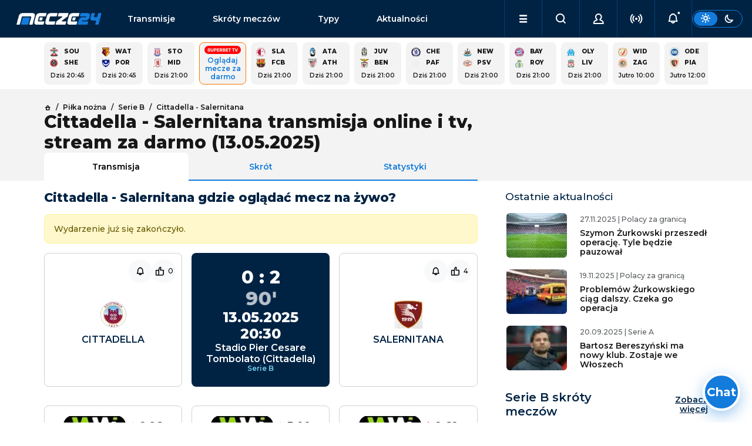

--- FILE ---
content_type: text/html; charset=utf-8
request_url: https://www.mecze24.pl/pilka-nozna/cittadella-salernitana
body_size: 38203
content:
<!DOCTYPE html><html data-bs-theme="light" lang="pl-PL"><head><meta charSet="utf-8" data-next-head=""/><meta name="viewport" content="width=device-width, initial-scale=1" data-next-head=""/><title data-next-head="">Cittadella - Salernitana gdzie oglądać? Transmisja TV i online</title><meta name="description" content="Sprawdź gdzie oglądać transmisję w telewizji i online z meczu Cittadella - Salernitana, który odbędzie się w dniu 13.05.2025." data-next-head=""/><link rel="icon" href="https://api.mecze24.pl/img/favicon.png" sizes="64x64" type="image/png" data-next-head=""/><link rel="canonical" href="https://www.mecze24.pl/pilka-nozna/cittadella-salernitana" data-next-head=""/><meta name="keywords" content="mecze24, mecze na żywo, mecze live, mecze online, meczyki, gdzie oglądać, transmisje online, transmisje tv, transmisje za darmo" data-next-head=""/><meta name="referrer" content="always" data-next-head=""/><meta http-equiv="cache-control" content="no-cache" data-next-head=""/><meta http-equiv="expires" content="0" data-next-head=""/><meta http-equiv="pragma" content="no-cache" data-next-head=""/><meta property="og:type" content="website" data-next-head=""/><meta property="og:url" content="https://www.mecze24.pl/pilka-nozna/cittadella-salernitana" data-next-head=""/><meta property="og:image" content="https://api.mecze24.pl/img/key/logo-og.webp" data-next-head=""/><meta property="og:title" content="Cittadella - Salernitana gdzie oglądać? Transmisja TV i online" data-next-head=""/><meta property="og:description" content="Sprawdź gdzie oglądać transmisję w telewizji i online z meczu Cittadella - Salernitana, który odbędzie się w dniu 13.05.2025." data-next-head=""/><meta property="og:site_name" content="Mecze24.pl" data-next-head=""/><script type="text/javascript" data-next-head="">
            (function(c,l,a,r,i,t,y){
              c[a]=c[a]||function(){(c[a].q=c[a].q||[]).push(arguments)};
              t=l.createElement(r);t.async=1;t.src="https://www.clarity.ms/tag/"+i;
              y=l.getElementsByTagName(r)[0];y.parentNode.insertBefore(t,y);
            })(window, document, "clarity", "script", "tx8xx9m1rm");
            </script><link rel="preload" href="/_next/static/media/2fb5d94d8dca0cc5-s.p.woff2" as="font" type="font/woff2" crossorigin="anonymous" data-next-font="size-adjust"/><link rel="preload" href="/_next/static/media/904be59b21bd51cb-s.p.woff2" as="font" type="font/woff2" crossorigin="anonymous" data-next-font="size-adjust"/><link rel="preload" href="/_next/static/css/06b04c49d64626d2.css" as="style"/><link rel="stylesheet" href="/_next/static/css/06b04c49d64626d2.css" data-n-g=""/><noscript data-n-css=""></noscript><script defer="" nomodule="" src="/_next/static/chunks/polyfills-42372ed130431b0a.js"></script><script src="/_next/static/chunks/webpack-15e5c60d049cb93b.js" defer=""></script><script src="/_next/static/chunks/framework-5eda00db00329aef.js" defer=""></script><script src="/_next/static/chunks/main-aee554a1f5e56a66.js" defer=""></script><script src="/_next/static/chunks/pages/_app-4da92006fccc7a57.js" defer=""></script><script src="/_next/static/chunks/4587-e6e5928440b0786d.js" defer=""></script><script src="/_next/static/chunks/8230-455e06b1c387190a.js" defer=""></script><script src="/_next/static/chunks/2928-708f6d27a0eef859.js" defer=""></script><script src="/_next/static/chunks/5073-79300e22fc22fc7a.js" defer=""></script><script src="/_next/static/chunks/390-439d9d4bdc253856.js" defer=""></script><script src="/_next/static/chunks/6033-17c303950f7f690f.js" defer=""></script><script src="/_next/static/chunks/6729-31ed8d5a787a4f69.js" defer=""></script><script src="/_next/static/chunks/3824-76704b01301abf88.js" defer=""></script><script src="/_next/static/chunks/5173-88a54451c716ca45.js" defer=""></script><script src="/_next/static/chunks/pages/%5Bslug%5D/%5Bslug2%5D-87a731727292b4c2.js" defer=""></script><script src="/_next/static/build-2026-01-21T14-09-56_962Z/_buildManifest.js" defer=""></script><script src="/_next/static/build-2026-01-21T14-09-56_962Z/_ssgManifest.js" defer=""></script></head><body><div id="__next"><style>#nprogress{pointer-events:none}#nprogress .bar{background:#29d;position:fixed;z-index:1600;top: 0;left:0;width:100%;height:3px}#nprogress .peg{display:block;position:absolute;right:0;width:100px;height:100%;box-shadow:0 0 10px #29d,0 0 5px #29d;opacity:1;-webkit-transform:rotate(3deg) translate(0px,-4px);-ms-transform:rotate(3deg) translate(0px,-4px);transform:rotate(3deg) translate(0px,-4px)}#nprogress .spinner{display:block;position:fixed;z-index:1600;top: 15px;right:15px}#nprogress .spinner-icon{width:18px;height:18px;box-sizing:border-box;border:2px solid transparent;border-top-color:#29d;border-left-color:#29d;border-radius:50%;-webkit-animation:nprogress-spinner 400ms linear infinite;animation:nprogress-spinner 400ms linear infinite}.nprogress-custom-parent{overflow:hidden;position:relative}.nprogress-custom-parent #nprogress .bar,.nprogress-custom-parent #nprogress .spinner{position:absolute}@-webkit-keyframes nprogress-spinner{0%{-webkit-transform:rotate(0deg)}100%{-webkit-transform:rotate(360deg)}}@keyframes nprogress-spinner{0%{transform:rotate(0deg)}100%{transform:rotate(360deg)}}</style><main class="__className_0b1fc9"><div class="sticky-top"><nav class="navbar navbar-expand-lg navbar-dark bg-dark" id="nav" aria-label="Offcanvas navbar large"><div class="container-fluid g-5 gap-1 gap-lg-3 px-0 px-lg-3"><button class="navbar-toggler btn btn-link" type="button"><i class="icon-menu"></i></button><a class="navbar-brand" title="Mecze na żywo, mecze live i transmisje online | Mecze24.pl" href="/">mecze<span>24.pl</span></a><div class="offcanvas offcanvas-end " tabindex="-1" id="offcanvasNavbar" aria-labelledby="offcanvasNavbarLabel"><div class="offcanvas-body"><ul class="navbar-nav flex-grow-1" id="menu"><li class="nav-item d-flex socials"><div class="theme-switch d-flex d-lg-none ms-auto"><div class="btn btn-sm btn-outline-primary"><label for="theme-switch"><i class="icon-sun"></i><i class="icon-moon"></i></label></div></div></li><li class="nav-item link1"><a class="nav-link" href="/transmisje">Transmisje</a></li><li class="nav-item link2"><a class="nav-link" href="/skroty-meczow">Skróty meczów</a></li><li class="nav-item link3"><a class="nav-link" href="/typy-bukmacherskie">Typy</a></li><li class="nav-item link4"><a class="nav-link" href="/aktualnosci">Aktualności</a></li><li class="nav-item link5"><a class="nav-link" href="/aktualnosci/tv-i-media">TV i Media</a></li><li class="nav-item link6"><a class="nav-link" href="/sportowe-kanaly-telewizyjne">Kanały sportowe</a></li><li class="nav-item link7"><a class="nav-link" href="/program-tv-sportowy">Program TV</a></li><li class="nav-item link8"><a class="nav-link" href="/prawa-sportowe">Prawa sportowe</a></li><li class="nav-item link9"><a class="nav-link" href="/sportowe-platformy-streamingowe">Platformy TV online</a></li><li class="nav-item link10"><a class="nav-link" href="/bukmacherzy">Ranking bukmacherów</a></li><li class="nav-item link11"><a class="nav-link" href="/bonusy-bukmacherskie">Bonusy bukmacherskie</a></li><li class="nav-item link12"><a class="nav-link" href="/bukmacherzy-kody-promocyjne">Kody promocyjne</a></li></ul></div></div><ul class="navbar-nav ms-auto" id="menu-secondary"><li class="nav-item dropdown d-lg-block" id="menu-dropdown"><a class="nav-link dropdown-toggle" href="#" role="button" aria-expanded="false"><i class="icon-menu"></i></a></li><li class="nav-item"><button class="nav-link mx-auto"><i class="icon-search"></i></button></li><li class="nav-item"><button class="nav-link mx-auto"><i class="icon-user"></i></button></li><li class="nav-item"><button class="nav-link mx-auto" href="#"><i class="icon-live" style="color:inherit"></i></button></li><li class="nav-item"><button class="nav-link mx-auto" href="#"><i class="icon-bell-dot"></i></button></li></ul><div class="theme-switch d-none d-lg-flex"><div class="btn btn-sm btn-outline-primary"><label for="theme-switch"><i class="icon-sun"></i><i class="icon-moon"></i></label></div></div></div></nav></div><script type="application/ld+json">{"@context":"https://schema.org","@type":"FAQPage","mainEntity":[{"@type":"Question","name":"Kiedy i o której godzinie mecz?","acceptedAnswer":{"@type":"Answer","text":"Mecz Cittadella - Salernitana zostanie rozegrany w dniu 13.05.2025 o godzinie 20:30."}},{"@type":"Question","name":"Gdzie będzie dostępna transmisja?","acceptedAnswer":{"@type":"Answer","text":"Mecz Cittadella - Salernitana można oglądać na żywo w tv na kanałach telewizyjnych , a także w internecie za pośrednictwem serwisów streamingowych Superbet TV."}}]}</script><main><div class="py-2 container-lg grid gaps"><div class="module"><div class="grid gaps scroll gap-2 g-2 events-square" style="--columns:calc(5 * var(--is-small) + 15 * (1 - var(--is-small)))"><a class="panel grid gaps event-square" href="/pilka-nozna/sheffield-united-southampton"><div class="text-p1-bold"><img alt="Logo drużynySouthampton" loading="lazy" width="15" height="15" decoding="async" data-nimg="1" class="picon picon-sm rounded-0" style="color:transparent" srcSet="/_next/image?url=https%3A%2F%2Fapi.mecze24.pl%2Fimg%2Fteams%2Fsouthampton56b68866974eb_min.webp&amp;w=32&amp;q=75 1x" src="/_next/image?url=https%3A%2F%2Fapi.mecze24.pl%2Fimg%2Fteams%2Fsouthampton56b68866974eb_min.webp&amp;w=32&amp;q=75"/><span class="team team-short">Sou</span><b class="score"></b><img alt="Logo drużynySheffield United" loading="lazy" width="15" height="15" decoding="async" data-nimg="1" class="picon picon-sm rounded-0" style="color:transparent" srcSet="/_next/image?url=https%3A%2F%2Fapi.mecze24.pl%2Fimg%2Fteams%2Fsheffield5dda556043754_min.webp&amp;w=32&amp;q=75 1x" src="/_next/image?url=https%3A%2F%2Fapi.mecze24.pl%2Fimg%2Fteams%2Fsheffield5dda556043754_min.webp&amp;w=32&amp;q=75"/><span class="team team-short">She</span><b class="score"></b></div><time class="future text-p1-medium text-center" dateTime="2026-01-21T19:45:00.000Z">Dziś 20:45</time></a><a class="panel grid gaps event-square" href="/pilka-nozna/portsmouth-fc-watford"><div class="text-p1-bold"><img alt="Logo drużynyWatford" loading="lazy" width="15" height="15" decoding="async" data-nimg="1" class="picon picon-sm rounded-0" style="color:transparent" srcSet="/_next/image?url=https%3A%2F%2Fapi.mecze24.pl%2Fimg%2Fteams%2Fwatford56d779321ba2c_min.webp&amp;w=32&amp;q=75 1x" src="/_next/image?url=https%3A%2F%2Fapi.mecze24.pl%2Fimg%2Fteams%2Fwatford56d779321ba2c_min.webp&amp;w=32&amp;q=75"/><span class="team team-short">Wat</span><b class="score"></b><img alt="Logo drużynyPortsmouth FC" loading="lazy" width="15" height="15" decoding="async" data-nimg="1" class="picon picon-sm rounded-0" style="color:transparent" srcSet="/_next/image?url=https%3A%2F%2Fapi.mecze24.pl%2Fimg%2Fteams%2Fport5b44ffbc16857_min.webp&amp;w=32&amp;q=75 1x" src="/_next/image?url=https%3A%2F%2Fapi.mecze24.pl%2Fimg%2Fteams%2Fport5b44ffbc16857_min.webp&amp;w=32&amp;q=75"/><span class="team team-short">Por</span><b class="score"></b></div><time class="future text-p1-medium text-center" dateTime="2026-01-21T19:45:00.000Z">Dziś 20:45</time></a><a class="panel grid gaps event-square" href="/pilka-nozna/middlesbrough-stoke-city"><div class="text-p1-bold"><img alt="Logo drużynyStoke City" loading="lazy" width="15" height="15" decoding="async" data-nimg="1" class="picon picon-sm rounded-0" style="color:transparent" srcSet="/_next/image?url=https%3A%2F%2Fapi.mecze24.pl%2Fimg%2Fteams%2Fstoczke580c0b99c5aeb_min.webp&amp;w=32&amp;q=75 1x" src="/_next/image?url=https%3A%2F%2Fapi.mecze24.pl%2Fimg%2Fteams%2Fstoczke580c0b99c5aeb_min.webp&amp;w=32&amp;q=75"/><span class="team team-short">Sto</span><b class="score"></b><img alt="Logo drużynyMiddlesbrough" loading="lazy" width="15" height="15" decoding="async" data-nimg="1" class="picon picon-sm rounded-0" style="color:transparent" srcSet="/_next/image?url=https%3A%2F%2Fapi.mecze24.pl%2Fimg%2Fteams%2Fmiddlesbrough5838b770ce526_min.webp&amp;w=32&amp;q=75 1x" src="/_next/image?url=https%3A%2F%2Fapi.mecze24.pl%2Fimg%2Fteams%2Fmiddlesbrough5838b770ce526_min.webp&amp;w=32&amp;q=75"/><span class="team team-short">Mid</span><b class="score"></b></div><time class="future text-p1-medium text-center" dateTime="2026-01-21T20:00:00.000Z">Dziś 21:00</time></a><a href="/bukmacherzy/r/superbet?type=event&amp;item_id=3597215" rel="nofollow noreferrer" target="_blank" class="panel cool-stuff text-center"><div class="d-flex flex-column align-items-center text-center" style="font-size: 12px;"><img alt="Superbettv-sm" class="mx-auto mb-1 rounded-3" style="min-width: auto;" src="https://api.mecze24.pl/img/tv/superbettv-sm.png" >Oglądaj mecze za darmo</div></a><a class="panel grid gaps event-square" href="/pilka-nozna/fc-barcelona-slavia-praga"><div class="text-p1-bold"><img alt="Logo drużynySlavia Praga" loading="lazy" width="15" height="15" decoding="async" data-nimg="1" class="picon picon-sm rounded-0" style="color:transparent" srcSet="/_next/image?url=https%3A%2F%2Fapi.mecze24.pl%2Fimg%2Fteams%2F5f1957419c9f0533_min.webp&amp;w=32&amp;q=75 1x" src="/_next/image?url=https%3A%2F%2Fapi.mecze24.pl%2Fimg%2Fteams%2F5f1957419c9f0533_min.webp&amp;w=32&amp;q=75"/><span class="team team-short">Sla</span><b class="score"></b><img alt="Logo drużynyFC Barcelona" loading="lazy" width="15" height="15" decoding="async" data-nimg="1" class="picon picon-sm rounded-0" style="color:transparent" srcSet="/_next/image?url=https%3A%2F%2Fapi.mecze24.pl%2Fimg%2Fteams%2Fbara59ea7f5731c41_min.webp&amp;w=32&amp;q=75 1x" src="/_next/image?url=https%3A%2F%2Fapi.mecze24.pl%2Fimg%2Fteams%2Fbara59ea7f5731c41_min.webp&amp;w=32&amp;q=75"/><span class="team team-short">FCB</span><b class="score"></b></div><time class="future text-p1-medium text-center" dateTime="2026-01-21T20:00:00.000Z">Dziś 21:00</time></a><a class="panel grid gaps event-square" href="/pilka-nozna/athletic-bilbao-atalanta"><div class="text-p1-bold"><img alt="Logo drużynyAtalanta" loading="lazy" width="15" height="15" decoding="async" data-nimg="1" class="picon picon-sm rounded-0" style="color:transparent" srcSet="/_next/image?url=https%3A%2F%2Fapi.mecze24.pl%2Fimg%2Fteams%2Fatalanta587581f490734_min.webp&amp;w=32&amp;q=75 1x" src="/_next/image?url=https%3A%2F%2Fapi.mecze24.pl%2Fimg%2Fteams%2Fatalanta587581f490734_min.webp&amp;w=32&amp;q=75"/><span class="team team-short">Ata</span><b class="score"></b><img alt="Logo drużynyAthletic Bilbao" loading="lazy" width="15" height="15" decoding="async" data-nimg="1" class="picon picon-sm rounded-0" style="color:transparent" srcSet="/_next/image?url=https%3A%2F%2Fapi.mecze24.pl%2Fimg%2Fteams%2Fbilbao569ceed66cb08_min.webp&amp;w=32&amp;q=75 1x" src="/_next/image?url=https%3A%2F%2Fapi.mecze24.pl%2Fimg%2Fteams%2Fbilbao569ceed66cb08_min.webp&amp;w=32&amp;q=75"/><span class="team team-short">Ath</span><b class="score"></b></div><time class="future text-p1-medium text-center" dateTime="2026-01-21T20:00:00.000Z">Dziś 21:00</time></a><a class="panel grid gaps event-square" href="/pilka-nozna/benfica-lizbona-juventus-turyn"><div class="text-p1-bold"><img alt="Logo drużynyJuventus" loading="lazy" width="15" height="15" decoding="async" data-nimg="1" class="picon picon-sm rounded-0" style="color:transparent" srcSet="/_next/image?url=https%3A%2F%2Fapi.mecze24.pl%2Fimg%2Fteams%2Fjuve569cf03e8fae3_min.webp&amp;w=32&amp;q=75 1x" src="/_next/image?url=https%3A%2F%2Fapi.mecze24.pl%2Fimg%2Fteams%2Fjuve569cf03e8fae3_min.webp&amp;w=32&amp;q=75"/><span class="team team-short">Juv</span><b class="score"></b><img alt="Logo drużynyBenfica" loading="lazy" width="15" height="15" decoding="async" data-nimg="1" class="picon picon-sm rounded-0" style="color:transparent" srcSet="/_next/image?url=https%3A%2F%2Fapi.mecze24.pl%2Fimg%2Fteams%2Fbenfica56b520e905669_min.webp&amp;w=32&amp;q=75 1x" src="/_next/image?url=https%3A%2F%2Fapi.mecze24.pl%2Fimg%2Fteams%2Fbenfica56b520e905669_min.webp&amp;w=32&amp;q=75"/><span class="team team-short">Ben</span><b class="score"></b></div><time class="future text-p1-medium text-center" dateTime="2026-01-21T20:00:00.000Z">Dziś 21:00</time></a><a class="panel grid gaps event-square" href="/pilka-nozna/pafos-chelsea-londyn"><div class="text-p1-bold"><img alt="Logo drużynyChelsea" loading="lazy" width="15" height="15" decoding="async" data-nimg="1" class="picon picon-sm rounded-0" style="color:transparent" srcSet="/_next/image?url=https%3A%2F%2Fapi.mecze24.pl%2Fimg%2Fteams%2Fchelsea56b789ab6cd8d_min.webp&amp;w=32&amp;q=75 1x" src="/_next/image?url=https%3A%2F%2Fapi.mecze24.pl%2Fimg%2Fteams%2Fchelsea56b789ab6cd8d_min.webp&amp;w=32&amp;q=75"/><span class="team team-short">Che</span><b class="score"></b><img alt="Logo drużynyPafos" loading="lazy" width="15" height="15" decoding="async" data-nimg="1" class="picon picon-sm rounded-0" style="color:transparent" srcSet="/_next/image?url=https%3A%2F%2Fapi.mecze24.pl%2Fimg%2Fteams%2Fcrest.png&amp;w=32&amp;q=75 1x" src="/_next/image?url=https%3A%2F%2Fapi.mecze24.pl%2Fimg%2Fteams%2Fcrest.png&amp;w=32&amp;q=75"/><span class="team team-short">Paf</span><b class="score"></b></div><time class="future text-p1-medium text-center" dateTime="2026-01-21T20:00:00.000Z">Dziś 21:00</time></a><a class="panel grid gaps event-square" href="/pilka-nozna/psv-eindhoven-newcastle-united"><div class="text-p1-bold"><img alt="Logo drużynyNewcastle" loading="lazy" width="15" height="15" decoding="async" data-nimg="1" class="picon picon-sm rounded-0" style="color:transparent" srcSet="/_next/image?url=https%3A%2F%2Fapi.mecze24.pl%2Fimg%2Fteams%2FNewcastle56bfad89ed010_min.webp&amp;w=32&amp;q=75 1x" src="/_next/image?url=https%3A%2F%2Fapi.mecze24.pl%2Fimg%2Fteams%2FNewcastle56bfad89ed010_min.webp&amp;w=32&amp;q=75"/><span class="team team-short">New</span><b class="score"></b><img alt="Logo drużynyPSV Eindhoven" loading="lazy" width="15" height="15" decoding="async" data-nimg="1" class="picon picon-sm rounded-0" style="color:transparent" srcSet="/_next/image?url=https%3A%2F%2Fapi.mecze24.pl%2Fimg%2Fteams%2Fpsv56ce282ab5804_min.webp&amp;w=32&amp;q=75 1x" src="/_next/image?url=https%3A%2F%2Fapi.mecze24.pl%2Fimg%2Fteams%2Fpsv56ce282ab5804_min.webp&amp;w=32&amp;q=75"/><span class="team team-short">PSV</span><b class="score"></b></div><time class="future text-p1-medium text-center" dateTime="2026-01-21T20:00:00.000Z">Dziś 21:00</time></a><a class="panel grid gaps event-square" href="/pilka-nozna/royale-union-sg-bayern-monachium"><div class="text-p1-bold"><img alt="Logo drużynyBayern Monachium" loading="lazy" width="15" height="15" decoding="async" data-nimg="1" class="picon picon-sm rounded-0" style="color:transparent" srcSet="/_next/image?url=https%3A%2F%2Fapi.mecze24.pl%2Fimg%2Fteams%2Fbayern56b687928f28b_min.webp&amp;w=32&amp;q=75 1x" src="/_next/image?url=https%3A%2F%2Fapi.mecze24.pl%2Fimg%2Fteams%2Fbayern56b687928f28b_min.webp&amp;w=32&amp;q=75"/><span class="team team-short">Bay</span><b class="score"></b><img alt="Logo drużynyRoyale Union SG" loading="lazy" width="15" height="15" decoding="async" data-nimg="1" class="picon picon-sm rounded-0" style="color:transparent" srcSet="/_next/image?url=https%3A%2F%2Fapi.mecze24.pl%2Fimg%2Fteams%2Froyale-union-sg-rapid-logo_min.webp&amp;w=32&amp;q=75 1x" src="/_next/image?url=https%3A%2F%2Fapi.mecze24.pl%2Fimg%2Fteams%2Froyale-union-sg-rapid-logo_min.webp&amp;w=32&amp;q=75"/><span class="team team-short">Roy</span><b class="score"></b></div><time class="future text-p1-medium text-center" dateTime="2026-01-21T20:00:00.000Z">Dziś 21:00</time></a><a class="panel grid gaps event-square" href="/pilka-nozna/liverpool-olympique-marsylia"><div class="text-p1-bold"><img alt="Logo drużynyOlympique Marsylia" loading="lazy" width="15" height="15" decoding="async" data-nimg="1" class="picon picon-sm rounded-0" style="color:transparent" srcSet="/_next/image?url=https%3A%2F%2Fapi.mecze24.pl%2Fimg%2Fteams%2Fom56b7b9c7c673f_min.webp&amp;w=32&amp;q=75 1x" src="/_next/image?url=https%3A%2F%2Fapi.mecze24.pl%2Fimg%2Fteams%2Fom56b7b9c7c673f_min.webp&amp;w=32&amp;q=75"/><span class="team team-short">Oly</span><b class="score"></b><img alt="Logo drużynyLiverpool" loading="lazy" width="15" height="15" decoding="async" data-nimg="1" class="picon picon-sm rounded-0" style="color:transparent" srcSet="/_next/image?url=https%3A%2F%2Fapi.mecze24.pl%2Fimg%2Fteams%2Flfc569cef4dd9c3a_min.webp&amp;w=32&amp;q=75 1x" src="/_next/image?url=https%3A%2F%2Fapi.mecze24.pl%2Fimg%2Fteams%2Flfc569cef4dd9c3a_min.webp&amp;w=32&amp;q=75"/><span class="team team-short">Liv</span><b class="score"></b></div><time class="future text-p1-medium text-center" dateTime="2026-01-21T20:00:00.000Z">Dziś 21:00</time></a><a class="panel grid gaps event-square" href="/pilka-nozna/widzew-lodz-zaglebie-lubin"><div class="text-p1-bold"><img alt="Logo drużynyWidzew Łódź" loading="lazy" width="15" height="15" decoding="async" data-nimg="1" class="picon picon-sm rounded-0" style="color:transparent" srcSet="/_next/image?url=https%3A%2F%2Fapi.mecze24.pl%2Fimg%2Fteams%2Fwidzew-lodz_min.webp&amp;w=32&amp;q=75 1x" src="/_next/image?url=https%3A%2F%2Fapi.mecze24.pl%2Fimg%2Fteams%2Fwidzew-lodz_min.webp&amp;w=32&amp;q=75"/><span class="team team-short">Wid</span><b class="score"></b><img alt="Logo drużynyZagłębie Lubin" loading="lazy" width="15" height="15" decoding="async" data-nimg="1" class="picon picon-sm rounded-0" style="color:transparent" srcSet="/_next/image?url=https%3A%2F%2Fapi.mecze24.pl%2Fimg%2Fteams%2Fzag56c9e8800cc77_min.webp&amp;w=32&amp;q=75 1x" src="/_next/image?url=https%3A%2F%2Fapi.mecze24.pl%2Fimg%2Fteams%2Fzag56c9e8800cc77_min.webp&amp;w=32&amp;q=75"/><span class="team team-short">Zag</span><b class="score"></b></div><time class="future text-p1-medium text-center" dateTime="2026-01-22T09:00:00.000Z">Jutro 10:00</time></a><a class="panel grid gaps event-square" href="/pilka-nozna/piast-gliwice-odense-boldklub"><div class="text-p1-bold"><img alt="Logo drużynyOdense Boldklub" loading="lazy" width="15" height="15" decoding="async" data-nimg="1" class="picon picon-sm rounded-0" style="color:transparent" srcSet="/_next/image?url=https%3A%2F%2Fapi.mecze24.pl%2Fimg%2Fteams%2Fodense-boldklub-rapid-logo_min.webp&amp;w=32&amp;q=75 1x" src="/_next/image?url=https%3A%2F%2Fapi.mecze24.pl%2Fimg%2Fteams%2Fodense-boldklub-rapid-logo_min.webp&amp;w=32&amp;q=75"/><span class="team team-short">Ode</span><b class="score"></b><img alt="Logo drużynyPiast Gliwice" loading="lazy" width="15" height="15" decoding="async" data-nimg="1" class="picon picon-sm rounded-0" style="color:transparent" srcSet="/_next/image?url=https%3A%2F%2Fapi.mecze24.pl%2Fimg%2Fteams%2Fpiast56d207226fd01_min.webp&amp;w=32&amp;q=75 1x" src="/_next/image?url=https%3A%2F%2Fapi.mecze24.pl%2Fimg%2Fteams%2Fpiast56d207226fd01_min.webp&amp;w=32&amp;q=75"/><span class="team team-short">Pia</span><b class="score"></b></div><time class="future text-p1-medium text-center" dateTime="2026-01-22T11:00:00.000Z">Jutro 12:00</time></a><a class="panel grid gaps event-square" href="/pilka-nozna/piast-gliwice-viborg"><div class="text-p1-bold"><img alt="Logo drużynyViborg" loading="lazy" width="15" height="15" decoding="async" data-nimg="1" class="picon picon-sm rounded-0" style="color:transparent" srcSet="/_next/image?url=https%3A%2F%2Fapi.mecze24.pl%2Fimg%2Fteams%2Fviborg-rapid-logo_min.webp&amp;w=32&amp;q=75 1x" src="/_next/image?url=https%3A%2F%2Fapi.mecze24.pl%2Fimg%2Fteams%2Fviborg-rapid-logo_min.webp&amp;w=32&amp;q=75"/><span class="team team-short">Vib</span><b class="score"></b><img alt="Logo drużynyPiast Gliwice" loading="lazy" width="15" height="15" decoding="async" data-nimg="1" class="picon picon-sm rounded-0" style="color:transparent" srcSet="/_next/image?url=https%3A%2F%2Fapi.mecze24.pl%2Fimg%2Fteams%2Fpiast56d207226fd01_min.webp&amp;w=32&amp;q=75 1x" src="/_next/image?url=https%3A%2F%2Fapi.mecze24.pl%2Fimg%2Fteams%2Fpiast56d207226fd01_min.webp&amp;w=32&amp;q=75"/><span class="team team-short">Pia</span><b class="score"></b></div><time class="future text-p1-medium text-center" dateTime="2026-01-22T11:00:00.000Z">Jutro 12:00</time></a><a class="panel grid gaps event-square" href="/pilka-nozna/banik-ostrava-widzew-lodz"><div class="text-p1-bold"><img alt="Logo drużynyWidzew Łódź" loading="lazy" width="15" height="15" decoding="async" data-nimg="1" class="picon picon-sm rounded-0" style="color:transparent" srcSet="/_next/image?url=https%3A%2F%2Fapi.mecze24.pl%2Fimg%2Fteams%2Fwidzew-lodz_min.webp&amp;w=32&amp;q=75 1x" src="/_next/image?url=https%3A%2F%2Fapi.mecze24.pl%2Fimg%2Fteams%2Fwidzew-lodz_min.webp&amp;w=32&amp;q=75"/><span class="team team-short">Wid</span><b class="score"></b><img alt="Logo drużynyBanik Ostrava" loading="lazy" width="15" height="15" decoding="async" data-nimg="1" class="picon picon-sm rounded-0" style="color:transparent" srcSet="/_next/image?url=https%3A%2F%2Fapi.mecze24.pl%2Fimg%2Fteams%2F5f19574b38e87531_min.webp&amp;w=32&amp;q=75 1x" src="/_next/image?url=https%3A%2F%2Fapi.mecze24.pl%2Fimg%2Fteams%2F5f19574b38e87531_min.webp&amp;w=32&amp;q=75"/><span class="team team-short">Ban</span><b class="score"></b></div><time class="future text-p1-medium text-center" dateTime="2026-01-22T13:00:00.000Z">Jutro 14:00</time></a><a class="panel grid gaps event-square" href="/pilka-nozna/sparta-praga-legia-warszawa"><div class="text-p1-bold"><img alt="Logo drużynyLegia Warszawa" loading="lazy" width="15" height="15" decoding="async" data-nimg="1" class="picon picon-sm rounded-0" style="color:transparent" srcSet="/_next/image?url=https%3A%2F%2Fapi.mecze24.pl%2Fimg%2Fteams%2Flegialogo56b523cb9a90a_min.webp&amp;w=32&amp;q=75 1x" src="/_next/image?url=https%3A%2F%2Fapi.mecze24.pl%2Fimg%2Fteams%2Flegialogo56b523cb9a90a_min.webp&amp;w=32&amp;q=75"/><span class="team team-short">Leg</span><b class="score"></b><img alt="Logo drużynySparta Praga" loading="lazy" width="15" height="15" decoding="async" data-nimg="1" class="picon picon-sm rounded-0" style="color:transparent" srcSet="/_next/image?url=https%3A%2F%2Fapi.mecze24.pl%2Fimg%2Fteams%2Fsparta56e1e48040e19_min.webp&amp;w=32&amp;q=75 1x" src="/_next/image?url=https%3A%2F%2Fapi.mecze24.pl%2Fimg%2Fteams%2Fsparta56e1e48040e19_min.webp&amp;w=32&amp;q=75"/><span class="team team-short">Spa</span><b class="score"></b></div><time class="future text-p1-medium text-center" dateTime="2026-01-22T13:00:00.000Z">Jutro 14:00</time></a></div></div></div><div class="bg-light"><div class="py-4 container-lg grid gaps mb-2"><div class="grid"><div class="g-col-12 g-col-lg-8 vstack gap-3"><nav class="text-p2-medium"><ul class="breadcrumb mb-0" itemscope="" itemType="https://schema.org/BreadcrumbList"><li class="breadcrumb-item" itemProp="itemListElement" itemscope="" itemType="https://schema.org/ListItem"><a itemProp="item" href="/"><i class="icon-home text-p2-medium"></i> <span itemProp="name" hidden="">Strona główna</span></a><meta itemProp="position" content="1"/></li><li class="breadcrumb-item" itemProp="itemListElement" itemscope="" itemType="https://schema.org/ListItem"><a itemProp="item" href="/pilka-nozna"><span itemProp="name">Piłka nożna</span></a><meta itemProp="position" content="2"/></li><li class="breadcrumb-item" itemProp="itemListElement" itemscope="" itemType="https://schema.org/ListItem"><a itemProp="item" href="/rozgrywki/serie-b"><span itemProp="name">Serie B</span></a><meta itemProp="position" content="3"/></li><li class="breadcrumb-item" itemProp="itemListElement" itemscope="" itemType="https://schema.org/ListItem"><a itemProp="item" href="/pilka-nozna/cittadella-salernitana"><span itemProp="name">Cittadella - Salernitana</span></a><meta itemProp="position" content="4"/></li></ul></nav><h1 class="flex-grow-1 mb-0">Cittadella - Salernitana transmisja online i tv, stream za darmo (13.05.2025)</h1><ul class="nav nav-tabs nav-justified mb-n4"><li class="nav-item"><a class="nav-link px-1 active" aria-current="page" href="/pilka-nozna/cittadella-salernitana">Transmisja</a></li><li class="nav-item"><a class="nav-link px-1" href="/skroty-meczow/cittadella-salernitana-13-05-2025">Skrót</a></li><li class="nav-item"><a class="nav-link" href="/wyniki-na-zywo/cittadella-salernitana-13-05-2025">Statystyki</a></li></ul></div></div></div></div><div class="py-2 container-lg grid gaps mb-4"><div class="grid"><div class="g-col-12 g-col-lg-8 grid gaps gap-5 mb-4 mb-lg-0" data-bs-spy="scroll" data-bs-target="#scrollspy" data-bs-root-margin="-100px 0px 0px"><div class="module"><div class="module-title hstack text-dark"><h2>Cittadella - Salernitana gdzie oglądać mecz na żywo?</h2></div><div class="vstack gap-5"><div class="alert alert-warning warning-box">Wydarzenie już się zakończyło.</div><div class="grid gap-3 row-gap-5 justify-content-center text-p4-medium text-center"><div class="g-col-4 module-bordered p-4 vstack gap-2 align-items-center justify-content-center text-uppercase position-relative d-lg-flex d-none"><a href="/pilka-nozna/cittadella"><img alt="Logo drużynyCittadella" loading="lazy" width="50" height="50" decoding="async" data-nimg="1" class="picon-lg m-2 rounded-0" style="color:transparent" srcSet="/_next/image?url=https%3A%2F%2Fapi.mecze24.pl%2Fimg%2Fteams%2F5f1943f3894f21291.webp&amp;w=64&amp;q=75 1x, /_next/image?url=https%3A%2F%2Fapi.mecze24.pl%2Fimg%2Fteams%2F5f1943f3894f21291.webp&amp;w=128&amp;q=75 2x" src="/_next/image?url=https%3A%2F%2Fapi.mecze24.pl%2Fimg%2Fteams%2F5f1943f3894f21291.webp&amp;w=128&amp;q=75"/>      </a><a class="text-dark" style="color:black" href="/pilka-nozna/cittadella">Cittadella</a><div class="btn-group"><button class="btn-like"><i class="icon-bell2"></i></button><button class="btn-like"><i class="icon-like"></i>   <span class="like-text">0</span></button></div></div><div class="g-col-lg-4 rounded-2 p-4 vstack align-items-center justify-content-center bg-dark gap-4 g-col-12 mx-6 mx-lg-0"><b class="score text-h1">0<!-- --> : <!-- -->2</b><b class="score text-h1 pulsing-text"> <!-- -->90<!-- -->&#x27;</b><div><time dateTime="2025-05-13T18:30:00.000Z" class="d-block text-h2 text-white">13.05.2025</time><span class="d-block text-h2 text-white">20:30</span>Stadio Pier Cesare Tombolato<!-- --> (<!-- -->Cittadella<!-- -->)</div><span class="text-p2-medium"><a href="/rozgrywki/serie-b">Serie B</a></span></div><div class="g-col-4 module-bordered p-4 vstack gap-2 align-items-center justify-content-center text-uppercase position-relative d-lg-flex d-none"><a href="/pilka-nozna/salernitana"><img alt="Logo drużynySalernitana" loading="lazy" width="50" height="50" decoding="async" data-nimg="1" class="picon-lg m-2 rounded-0" style="color:transparent" srcSet="/_next/image?url=https%3A%2F%2Fapi.mecze24.pl%2Fimg%2Fteams%2F5f1944055ca801275.webp&amp;w=64&amp;q=75 1x, /_next/image?url=https%3A%2F%2Fapi.mecze24.pl%2Fimg%2Fteams%2F5f1944055ca801275.webp&amp;w=128&amp;q=75 2x" src="/_next/image?url=https%3A%2F%2Fapi.mecze24.pl%2Fimg%2Fteams%2F5f1944055ca801275.webp&amp;w=128&amp;q=75"/>      </a><a class="text-dark" style="color:black" href="/pilka-nozna/salernitana">Salernitana</a><div class="btn-group"><button class="btn-like"><i class="icon-bell2"></i></button><button class="btn-like"><i class="icon-like"></i>   <span class="like-text">4</span></button></div></div><div class="event-header g-col-12 d-lg-none"><div class="d-flex flex-column align-items-center" style="flex:1"><div class="team-wrapper highld"><a href="/pilka-nozna/cittadella"><span class="team"><span class="de-none">Cittadella</span><span class="d-none d-md-inline">Cittadella</span></span>        </a><a href="/pilka-nozna/cittadella"><img alt="Logo drużynyCittadella" loading="lazy" width="32" height="32" decoding="async" data-nimg="1" class="picon rounded-0" style="color:transparent" srcSet="/_next/image?url=https%3A%2F%2Fapi.mecze24.pl%2Fimg%2Fteams%2F5f1943f3894f21291_min.webp&amp;w=32&amp;q=75 1x, /_next/image?url=https%3A%2F%2Fapi.mecze24.pl%2Fimg%2Fteams%2F5f1943f3894f21291_min.webp&amp;w=64&amp;q=75 2x" src="/_next/image?url=https%3A%2F%2Fapi.mecze24.pl%2Fimg%2Fteams%2F5f1943f3894f21291_min.webp&amp;w=64&amp;q=75"/>      </a></div><button class="btn-like" style="margin-top:10px"><i class="icon-bell2"></i></button></div><b class="score">vs</b><div class="d-flex flex-column align-items-center" style="flex:1"><div class="team-wrapper highld"><a href="/pilka-nozna/salernitana"><span class="team"><span class="de-none">Salernitana</span><span class="d-none d-md-inline">Salernitana</span></span>        </a><a href="/pilka-nozna/salernitana"><img alt="Logo drużynySalernitana" loading="lazy" width="32" height="32" decoding="async" data-nimg="1" class="picon rounded-0" style="color:transparent" srcSet="/_next/image?url=https%3A%2F%2Fapi.mecze24.pl%2Fimg%2Fteams%2F5f1944055ca801275_min.webp&amp;w=32&amp;q=75 1x, /_next/image?url=https%3A%2F%2Fapi.mecze24.pl%2Fimg%2Fteams%2F5f1944055ca801275_min.webp&amp;w=64&amp;q=75 2x" src="/_next/image?url=https%3A%2F%2Fapi.mecze24.pl%2Fimg%2Fteams%2F5f1944055ca801275_min.webp&amp;w=64&amp;q=75"/>      </a></div><button class="btn-like" style="margin-top:10px"><i class="icon-bell2"></i></button></div></div><a target="_blank" rel="nofollow noopener noreferrer" class="book-pill book-pill-lg p-3 g-col-4 d-lg-flex d-none justify-content-center text-p4-bold rounded-3 border" href="/go/winwin"><img alt="winwin" loading="lazy" width="68" height="24" decoding="async" data-nimg="1" class="betandyou-bg" style="color:transparent" srcSet="/_next/image?url=https%3A%2F%2Fapi.mecze24.pl%2Fimg%2Fbookmakers%2Fwinwin-pill.webp&amp;w=96&amp;q=75 1x, /_next/image?url=https%3A%2F%2Fapi.mecze24.pl%2Fimg%2Fbookmakers%2Fwinwin-pill.webp&amp;w=256&amp;q=75 2x" src="/_next/image?url=https%3A%2F%2Fapi.mecze24.pl%2Fimg%2Fbookmakers%2Fwinwin-pill.webp&amp;w=256&amp;q=75"/><span class="d-flex align-items-center"><i class="icon-arrow2 rotate-180"></i>2.96</span></a><a target="_blank" rel="nofollow noopener noreferrer" class="book-pill book-pill-lg p-3 g-col-4 d-lg-flex d-none justify-content-center text-p4-bold rounded-3 border" href="/go/winwin"><img alt="winwin" loading="lazy" width="68" height="24" decoding="async" data-nimg="1" class="betandyou-bg" style="color:transparent" srcSet="/_next/image?url=https%3A%2F%2Fapi.mecze24.pl%2Fimg%2Fbookmakers%2Fwinwin-pill.webp&amp;w=96&amp;q=75 1x, /_next/image?url=https%3A%2F%2Fapi.mecze24.pl%2Fimg%2Fbookmakers%2Fwinwin-pill.webp&amp;w=256&amp;q=75 2x" src="/_next/image?url=https%3A%2F%2Fapi.mecze24.pl%2Fimg%2Fbookmakers%2Fwinwin-pill.webp&amp;w=256&amp;q=75"/><span class="d-flex align-items-center"><i class="icon-arrow2 rotate-180"></i>3.00</span></a><a target="_blank" rel="nofollow noopener noreferrer" class="book-pill book-pill-lg p-3 g-col-4 d-lg-flex d-none justify-content-center text-p4-bold rounded-3 border" href="/go/winwin"><img alt="winwin" loading="lazy" width="68" height="24" decoding="async" data-nimg="1" class="betandyou-bg" style="color:transparent" srcSet="/_next/image?url=https%3A%2F%2Fapi.mecze24.pl%2Fimg%2Fbookmakers%2Fwinwin-pill.webp&amp;w=96&amp;q=75 1x, /_next/image?url=https%3A%2F%2Fapi.mecze24.pl%2Fimg%2Fbookmakers%2Fwinwin-pill.webp&amp;w=256&amp;q=75 2x" src="/_next/image?url=https%3A%2F%2Fapi.mecze24.pl%2Fimg%2Fbookmakers%2Fwinwin-pill.webp&amp;w=256&amp;q=75"/><span class="d-flex align-items-center"><i class="icon-arrow2"></i>2.62</span></a></div></div></div><div><div class="incidents-container"><div class="team-incidents home-incidents"><div class="incident-item team-name"><div class="team-wrapper highld"><a href="/pilka-nozna/cittadella"><span class="team"><span class="de-none">Cittadella</span><span class="d-none d-md-inline">Cittadella</span></span>        </a><a href="/pilka-nozna/cittadella"><img alt="Logo drużynyCittadella" loading="lazy" width="32" height="32" decoding="async" data-nimg="1" class="picon rounded-0" style="color:transparent" srcSet="/_next/image?url=https%3A%2F%2Fapi.mecze24.pl%2Fimg%2Fteams%2F5f1943f3894f21291_min.webp&amp;w=32&amp;q=75 1x, /_next/image?url=https%3A%2F%2Fapi.mecze24.pl%2Fimg%2Fteams%2F5f1943f3894f21291_min.webp&amp;w=64&amp;q=75 2x" src="/_next/image?url=https%3A%2F%2Fapi.mecze24.pl%2Fimg%2Fteams%2F5f1943f3894f21291_min.webp&amp;w=64&amp;q=75"/>      </a></div></div><div class="incident-item even"><img loading="lazy" width="30" height="30" decoding="async" data-nimg="1" style="color:transparent" srcSet="/_next/image?url=https%3A%2F%2Fapi.mecze24.pl%2Fimg%2Ficon%2Fevent1.webp&amp;w=32&amp;q=75 1x, /_next/image?url=https%3A%2F%2Fapi.mecze24.pl%2Fimg%2Ficon%2Fevent1.webp&amp;w=64&amp;q=75 2x" src="/_next/image?url=https%3A%2F%2Fapi.mecze24.pl%2Fimg%2Ficon%2Fevent1.webp&amp;w=64&amp;q=75"/> <span class="time-minute">8<!-- -->&#x27;</span> <span class="player-realname">Amatucci</span> </div><div class="incident-item odd"><img loading="lazy" width="30" height="30" decoding="async" data-nimg="1" style="color:transparent" srcSet="/_next/image?url=https%3A%2F%2Fapi.mecze24.pl%2Fimg%2Ficon%2Fevent3.webp&amp;w=32&amp;q=75 1x, /_next/image?url=https%3A%2F%2Fapi.mecze24.pl%2Fimg%2Ficon%2Fevent3.webp&amp;w=64&amp;q=75 2x" src="/_next/image?url=https%3A%2F%2Fapi.mecze24.pl%2Fimg%2Ficon%2Fevent3.webp&amp;w=64&amp;q=75"/> <span class="time-minute">46<!-- -->&#x27;</span> <span class="player-realname">Pandolfi</span> <!-- -->(schodzi: Rabbi)</div><div class="incident-item even"><img loading="lazy" width="30" height="30" decoding="async" data-nimg="1" style="color:transparent" srcSet="/_next/image?url=https%3A%2F%2Fapi.mecze24.pl%2Fimg%2Ficon%2Fevent3.webp&amp;w=32&amp;q=75 1x, /_next/image?url=https%3A%2F%2Fapi.mecze24.pl%2Fimg%2Ficon%2Fevent3.webp&amp;w=64&amp;q=75 2x" src="/_next/image?url=https%3A%2F%2Fapi.mecze24.pl%2Fimg%2Ficon%2Fevent3.webp&amp;w=64&amp;q=75"/> <span class="time-minute">56<!-- -->&#x27;</span> <span class="player-realname">Okwonkwo</span> <!-- -->(schodzi: Tessiore)</div><div class="incident-item odd"><img loading="lazy" width="30" height="30" decoding="async" data-nimg="1" style="color:transparent" srcSet="/_next/image?url=https%3A%2F%2Fapi.mecze24.pl%2Fimg%2Ficon%2Fevent3.webp&amp;w=32&amp;q=75 1x, /_next/image?url=https%3A%2F%2Fapi.mecze24.pl%2Fimg%2Ficon%2Fevent3.webp&amp;w=64&amp;q=75 2x" src="/_next/image?url=https%3A%2F%2Fapi.mecze24.pl%2Fimg%2Ficon%2Fevent3.webp&amp;w=64&amp;q=75"/> <span class="time-minute">56<!-- -->&#x27;</span> <span class="player-realname">Masciangelo</span> <!-- -->(schodzi: Salvi)</div><div class="incident-item even"><img loading="lazy" width="30" height="30" decoding="async" data-nimg="1" style="color:transparent" srcSet="/_next/image?url=https%3A%2F%2Fapi.mecze24.pl%2Fimg%2Ficon%2Fevent3.webp&amp;w=32&amp;q=75 1x, /_next/image?url=https%3A%2F%2Fapi.mecze24.pl%2Fimg%2Ficon%2Fevent3.webp&amp;w=64&amp;q=75 2x" src="/_next/image?url=https%3A%2F%2Fapi.mecze24.pl%2Fimg%2Ficon%2Fevent3.webp&amp;w=64&amp;q=75"/> <span class="time-minute">68<!-- -->&#x27;</span> <span class="player-realname">Vita</span> <!-- -->(schodzi: Tronchin)</div><div class="incident-item odd"><img loading="lazy" width="30" height="30" decoding="async" data-nimg="1" style="color:transparent" srcSet="/_next/image?url=https%3A%2F%2Fapi.mecze24.pl%2Fimg%2Ficon%2Fevent3.webp&amp;w=32&amp;q=75 1x, /_next/image?url=https%3A%2F%2Fapi.mecze24.pl%2Fimg%2Ficon%2Fevent3.webp&amp;w=64&amp;q=75 2x" src="/_next/image?url=https%3A%2F%2Fapi.mecze24.pl%2Fimg%2Ficon%2Fevent3.webp&amp;w=64&amp;q=75"/> <span class="time-minute">77<!-- -->&#x27;</span> <span class="player-realname">Diaw</span> <!-- -->(schodzi: Amatucci)</div></div><div class="team-incidents away-incidents"><div class="incident-item team-name"><div class="team-wrapper highld"><a href="/pilka-nozna/salernitana"><span class="team"><span class="de-none">Salernitana</span><span class="d-none d-md-inline">Salernitana</span></span>        </a><a href="/pilka-nozna/salernitana"><img alt="Logo drużynySalernitana" loading="lazy" width="32" height="32" decoding="async" data-nimg="1" class="picon rounded-0" style="color:transparent" srcSet="/_next/image?url=https%3A%2F%2Fapi.mecze24.pl%2Fimg%2Fteams%2F5f1944055ca801275_min.webp&amp;w=32&amp;q=75 1x, /_next/image?url=https%3A%2F%2Fapi.mecze24.pl%2Fimg%2Fteams%2F5f1944055ca801275_min.webp&amp;w=64&amp;q=75 2x" src="/_next/image?url=https%3A%2F%2Fapi.mecze24.pl%2Fimg%2Fteams%2F5f1944055ca801275_min.webp&amp;w=64&amp;q=75"/>      </a></div></div><div class="incident-item even"><img loading="lazy" width="30" height="30" decoding="async" data-nimg="1" style="color:transparent" srcSet="/_next/image?url=https%3A%2F%2Fapi.mecze24.pl%2Fimg%2Ficon%2Fevent2.webp&amp;w=32&amp;q=75 1x, /_next/image?url=https%3A%2F%2Fapi.mecze24.pl%2Fimg%2Ficon%2Fevent2.webp&amp;w=64&amp;q=75 2x" src="/_next/image?url=https%3A%2F%2Fapi.mecze24.pl%2Fimg%2Ficon%2Fevent2.webp&amp;w=64&amp;q=75"/> <span class="time-minute">11<!-- -->&#x27;</span> <span class="player-realname">Hrustić</span> </div><div class="incident-item odd"><img loading="lazy" width="30" height="30" decoding="async" data-nimg="1" style="color:transparent" srcSet="/_next/image?url=https%3A%2F%2Fapi.mecze24.pl%2Fimg%2Ficon%2Fevent1.webp&amp;w=32&amp;q=75 1x, /_next/image?url=https%3A%2F%2Fapi.mecze24.pl%2Fimg%2Ficon%2Fevent1.webp&amp;w=64&amp;q=75 2x" src="/_next/image?url=https%3A%2F%2Fapi.mecze24.pl%2Fimg%2Ficon%2Fevent1.webp&amp;w=64&amp;q=75"/> <span class="time-minute">64<!-- -->&#x27;</span> <span class="player-realname">Christensen</span> </div><div class="incident-item even"><img loading="lazy" width="30" height="30" decoding="async" data-nimg="1" style="color:transparent" srcSet="/_next/image?url=https%3A%2F%2Fapi.mecze24.pl%2Fimg%2Ficon%2Fevent3.webp&amp;w=32&amp;q=75 1x, /_next/image?url=https%3A%2F%2Fapi.mecze24.pl%2Fimg%2Ficon%2Fevent3.webp&amp;w=64&amp;q=75 2x" src="/_next/image?url=https%3A%2F%2Fapi.mecze24.pl%2Fimg%2Ficon%2Fevent3.webp&amp;w=64&amp;q=75"/> <span class="time-minute">67<!-- -->&#x27;</span> <span class="player-realname">Soriano</span> <!-- -->(schodzi: Caligara)</div><div class="incident-item odd"><img loading="lazy" width="30" height="30" decoding="async" data-nimg="1" style="color:transparent" srcSet="/_next/image?url=https%3A%2F%2Fapi.mecze24.pl%2Fimg%2Ficon%2Fevent2.webp&amp;w=32&amp;q=75 1x, /_next/image?url=https%3A%2F%2Fapi.mecze24.pl%2Fimg%2Ficon%2Fevent2.webp&amp;w=64&amp;q=75 2x" src="/_next/image?url=https%3A%2F%2Fapi.mecze24.pl%2Fimg%2Ficon%2Fevent2.webp&amp;w=64&amp;q=75"/> <span class="time-minute">75<!-- -->&#x27;</span> <span class="player-realname">Tochukwu Nwankwo</span> </div><div class="incident-item even"><img loading="lazy" width="30" height="30" decoding="async" data-nimg="1" style="color:transparent" srcSet="/_next/image?url=https%3A%2F%2Fapi.mecze24.pl%2Fimg%2Ficon%2Fevent3.webp&amp;w=32&amp;q=75 1x, /_next/image?url=https%3A%2F%2Fapi.mecze24.pl%2Fimg%2Ficon%2Fevent3.webp&amp;w=64&amp;q=75 2x" src="/_next/image?url=https%3A%2F%2Fapi.mecze24.pl%2Fimg%2Ficon%2Fevent3.webp&amp;w=64&amp;q=75"/> <span class="time-minute">78<!-- -->&#x27;</span> <span class="player-realname">Cerri</span> <!-- -->(schodzi: Tochukwu Nwankwo)</div><div class="incident-item odd"><img loading="lazy" width="30" height="30" decoding="async" data-nimg="1" style="color:transparent" srcSet="/_next/image?url=https%3A%2F%2Fapi.mecze24.pl%2Fimg%2Ficon%2Fevent1.webp&amp;w=32&amp;q=75 1x, /_next/image?url=https%3A%2F%2Fapi.mecze24.pl%2Fimg%2Ficon%2Fevent1.webp&amp;w=64&amp;q=75 2x" src="/_next/image?url=https%3A%2F%2Fapi.mecze24.pl%2Fimg%2Ficon%2Fevent1.webp&amp;w=64&amp;q=75"/> <span class="time-minute">79<!-- -->&#x27;</span> <span class="player-realname">Hrustić</span> </div><div class="incident-item even"><img loading="lazy" width="30" height="30" decoding="async" data-nimg="1" style="color:transparent" srcSet="/_next/image?url=https%3A%2F%2Fapi.mecze24.pl%2Fimg%2Ficon%2Fevent3.webp&amp;w=32&amp;q=75 1x, /_next/image?url=https%3A%2F%2Fapi.mecze24.pl%2Fimg%2Ficon%2Fevent3.webp&amp;w=64&amp;q=75 2x" src="/_next/image?url=https%3A%2F%2Fapi.mecze24.pl%2Fimg%2Ficon%2Fevent3.webp&amp;w=64&amp;q=75"/> <span class="time-minute">90<!-- -->&#x27;</span> <span class="player-realname">Verde</span> <!-- -->(schodzi: Tongya Heubang)</div></div></div></div><div class="module"><div class="vstack gap-5"><div class="text"><p><strong>W&nbsp;dniu 13.05.2025&nbsp;o&nbsp;godzinie 20:30 odbędzie się spotkanie Cittadella - Salernitana</strong>&nbsp;w rozgrywkach&nbsp;<strong>Serie B</strong>. W naszym serwisie internetowym można znaleźć szczeg&oacute;łowe&nbsp;informacje o tym&nbsp;<strong>gdzie oglądać mecz Cittadella - Salernitana</strong>&nbsp;na żywo w telewizji i online. Dzięki nam dowiesz się gdzie&nbsp;oferowana będzie&nbsp;<strong>transmisja TV, transmisja online w internecie</strong>&nbsp;oraz&nbsp;<strong>stream za darmo</strong>.</p>
<p>Poniżej znajduje się <strong>zbi&oacute;r platform streamingowych</strong>, kt&oacute;re&nbsp;będą udostępniać&nbsp;transmisję online ze spotkania&nbsp;<strong>Cittadella - Salernitana</strong>, a także <strong>lista kanał&oacute;w telewizyjnych</strong> oferujących transmisję tv:</p>
<ul>
<li><strong>Transmisja TV</strong>:&nbsp;</li>
<li><strong>Transmisja online</strong>: </li>
<li><strong>Transmisja online za darmo</strong>: Superbet TV</li>
</ul></div></div></div><div class="module"><div class="module-title">FAQ - często zadawane pytania</div><div id="faq-match" class="accordion"><div class="accordion-item"><h2 class="accordion-header" id="faq-match-heading-0"><button class="accordion-button collapsed" type="button">Kiedy i o której godzinie mecz?</button></h2><div id="faq-match-0" class="accordion-collapse collapse" style="display:none"><div class="accordion-body" itemProp="text">Mecz Cittadella - Salernitana zostanie rozegrany w dniu 13.05.2025 o godzinie 20:30.</div></div></div><div class="accordion-item"><h2 class="accordion-header" id="faq-match-heading-0"><button class="accordion-button collapsed" type="button">Gdzie będzie dostępna transmisja?</button></h2><div id="faq-match-0" class="accordion-collapse collapse" style="display:none"><div class="accordion-body" itemProp="text">Mecz Cittadella - Salernitana można oglądać na żywo w tv na kanałach telewizyjnych , a także w internecie za pośrednictwem serwisów streamingowych Superbet TV.</div></div></div></div></div><div class="module module-bordered"><div class="module-title hstack text-dark"><div>Polecane<!-- --> transmisje i mecze na żywo</div></div><div class="vstack gap-2"><div class="list-group list-group-flush mt-n4"><div class="list-group-item border-0 pb-2 mt-3"><time class="text-p4-medium">2026-01-22</time></div><a class="list-group-item list-group-item-action hstack gap-3" href="/pilka-nozna/widzew-lodz-zaglebie-lubin"><time class="panel panel-nohover text-p3-medium text-dark p-3 vstack gap-0 align-items-center justify-content-center square" dateTime="2026-01-22T09:00:00.000Z"><i class="icon-soccer"></i>10:00</time><div class="vstack gap-2 justify-content-center"><span class="text-p3-medium">Mecz towarzyski</span><div class="hstack gap-2"><div class="team-wrapper mw-50"><img alt="Logo drużynyWidzew Łódź" loading="lazy" width="25" height="25" decoding="async" data-nimg="1" class="picon picon-md rounded-0" style="color:transparent" srcSet="/_next/image?url=https%3A%2F%2Fapi.mecze24.pl%2Fimg%2Fteams%2Fwidzew-lodz_min.webp&amp;w=32&amp;q=75 1x, /_next/image?url=https%3A%2F%2Fapi.mecze24.pl%2Fimg%2Fteams%2Fwidzew-lodz_min.webp&amp;w=64&amp;q=75 2x" src="/_next/image?url=https%3A%2F%2Fapi.mecze24.pl%2Fimg%2Fteams%2Fwidzew-lodz_min.webp&amp;w=64&amp;q=75"/><span class="team">Widzew Łódź</span></div><b class="score"> - </b><div class="team-wrapper mw-50"><img alt="Logo drużynyZagłębie Lubin" loading="lazy" width="25" height="25" decoding="async" data-nimg="1" class="picon picon-md rounded-0" style="color:transparent" srcSet="/_next/image?url=https%3A%2F%2Fapi.mecze24.pl%2Fimg%2Fteams%2Fzag56c9e8800cc77_min.webp&amp;w=32&amp;q=75 1x, /_next/image?url=https%3A%2F%2Fapi.mecze24.pl%2Fimg%2Fteams%2Fzag56c9e8800cc77_min.webp&amp;w=64&amp;q=75 2x" src="/_next/image?url=https%3A%2F%2Fapi.mecze24.pl%2Fimg%2Fteams%2Fzag56c9e8800cc77_min.webp&amp;w=64&amp;q=75"/><span class="team">Zagłębie Lubin</span></div></div></div></a><a class="list-group-item list-group-item-action hstack gap-3" href="/pilka-nozna/piast-gliwice-odense-boldklub"><time class="panel panel-nohover text-p3-medium text-dark p-3 vstack gap-0 align-items-center justify-content-center square" dateTime="2026-01-22T11:00:00.000Z"><i class="icon-soccer"></i>12:00</time><div class="vstack gap-2 justify-content-center"><span class="text-p3-medium">Mecz towarzyski</span><div class="hstack gap-2"><div class="team-wrapper mw-50"><img alt="Logo drużynyOdense Boldklub" loading="lazy" width="25" height="25" decoding="async" data-nimg="1" class="picon picon-md rounded-0" style="color:transparent" srcSet="/_next/image?url=https%3A%2F%2Fapi.mecze24.pl%2Fimg%2Fteams%2Fodense-boldklub-rapid-logo_min.webp&amp;w=32&amp;q=75 1x, /_next/image?url=https%3A%2F%2Fapi.mecze24.pl%2Fimg%2Fteams%2Fodense-boldklub-rapid-logo_min.webp&amp;w=64&amp;q=75 2x" src="/_next/image?url=https%3A%2F%2Fapi.mecze24.pl%2Fimg%2Fteams%2Fodense-boldklub-rapid-logo_min.webp&amp;w=64&amp;q=75"/><span class="team">Odense Boldklub</span></div><b class="score"> - </b><div class="team-wrapper mw-50"><img alt="Logo drużynyPiast Gliwice" loading="lazy" width="25" height="25" decoding="async" data-nimg="1" class="picon picon-md rounded-0" style="color:transparent" srcSet="/_next/image?url=https%3A%2F%2Fapi.mecze24.pl%2Fimg%2Fteams%2Fpiast56d207226fd01_min.webp&amp;w=32&amp;q=75 1x, /_next/image?url=https%3A%2F%2Fapi.mecze24.pl%2Fimg%2Fteams%2Fpiast56d207226fd01_min.webp&amp;w=64&amp;q=75 2x" src="/_next/image?url=https%3A%2F%2Fapi.mecze24.pl%2Fimg%2Fteams%2Fpiast56d207226fd01_min.webp&amp;w=64&amp;q=75"/><span class="team">Piast Gliwice</span></div></div></div></a><a class="list-group-item list-group-item-action hstack gap-3" href="/pilka-nozna/piast-gliwice-viborg"><time class="panel panel-nohover text-p3-medium text-dark p-3 vstack gap-0 align-items-center justify-content-center square" dateTime="2026-01-22T11:00:00.000Z"><i class="icon-soccer"></i>12:00</time><div class="vstack gap-2 justify-content-center"><span class="text-p3-medium">Mecz towarzyski</span><div class="hstack gap-2"><div class="team-wrapper mw-50"><img alt="Logo drużynyViborg" loading="lazy" width="25" height="25" decoding="async" data-nimg="1" class="picon picon-md rounded-0" style="color:transparent" srcSet="/_next/image?url=https%3A%2F%2Fapi.mecze24.pl%2Fimg%2Fteams%2Fviborg-rapid-logo_min.webp&amp;w=32&amp;q=75 1x, /_next/image?url=https%3A%2F%2Fapi.mecze24.pl%2Fimg%2Fteams%2Fviborg-rapid-logo_min.webp&amp;w=64&amp;q=75 2x" src="/_next/image?url=https%3A%2F%2Fapi.mecze24.pl%2Fimg%2Fteams%2Fviborg-rapid-logo_min.webp&amp;w=64&amp;q=75"/><span class="team">Viborg</span></div><b class="score"> - </b><div class="team-wrapper mw-50"><img alt="Logo drużynyPiast Gliwice" loading="lazy" width="25" height="25" decoding="async" data-nimg="1" class="picon picon-md rounded-0" style="color:transparent" srcSet="/_next/image?url=https%3A%2F%2Fapi.mecze24.pl%2Fimg%2Fteams%2Fpiast56d207226fd01_min.webp&amp;w=32&amp;q=75 1x, /_next/image?url=https%3A%2F%2Fapi.mecze24.pl%2Fimg%2Fteams%2Fpiast56d207226fd01_min.webp&amp;w=64&amp;q=75 2x" src="/_next/image?url=https%3A%2F%2Fapi.mecze24.pl%2Fimg%2Fteams%2Fpiast56d207226fd01_min.webp&amp;w=64&amp;q=75"/><span class="team">Piast Gliwice</span></div></div></div></a><a class="list-group-item list-group-item-action hstack gap-3" href="/pilka-nozna/banik-ostrava-widzew-lodz"><time class="panel panel-nohover text-p3-medium text-dark p-3 vstack gap-0 align-items-center justify-content-center square" dateTime="2026-01-22T13:00:00.000Z"><i class="icon-soccer"></i>14:00</time><div class="vstack gap-2 justify-content-center"><span class="text-p3-medium">Mecz towarzyski</span><div class="hstack gap-2"><div class="team-wrapper mw-50"><img alt="Logo drużynyWidzew Łódź" loading="lazy" width="25" height="25" decoding="async" data-nimg="1" class="picon picon-md rounded-0" style="color:transparent" srcSet="/_next/image?url=https%3A%2F%2Fapi.mecze24.pl%2Fimg%2Fteams%2Fwidzew-lodz_min.webp&amp;w=32&amp;q=75 1x, /_next/image?url=https%3A%2F%2Fapi.mecze24.pl%2Fimg%2Fteams%2Fwidzew-lodz_min.webp&amp;w=64&amp;q=75 2x" src="/_next/image?url=https%3A%2F%2Fapi.mecze24.pl%2Fimg%2Fteams%2Fwidzew-lodz_min.webp&amp;w=64&amp;q=75"/><span class="team">Widzew Łódź</span></div><b class="score"> - </b><div class="team-wrapper mw-50"><img alt="Logo drużynyBanik Ostrava" loading="lazy" width="25" height="25" decoding="async" data-nimg="1" class="picon picon-md rounded-0" style="color:transparent" srcSet="/_next/image?url=https%3A%2F%2Fapi.mecze24.pl%2Fimg%2Fteams%2F5f19574b38e87531_min.webp&amp;w=32&amp;q=75 1x, /_next/image?url=https%3A%2F%2Fapi.mecze24.pl%2Fimg%2Fteams%2F5f19574b38e87531_min.webp&amp;w=64&amp;q=75 2x" src="/_next/image?url=https%3A%2F%2Fapi.mecze24.pl%2Fimg%2Fteams%2F5f19574b38e87531_min.webp&amp;w=64&amp;q=75"/><span class="team">Banik Ostrava</span></div></div></div></a><a class="list-group-item list-group-item-action hstack gap-3" href="/pilka-nozna/sparta-praga-legia-warszawa"><time class="panel panel-nohover text-p3-medium text-dark p-3 vstack gap-0 align-items-center justify-content-center square" dateTime="2026-01-22T13:00:00.000Z"><i class="icon-soccer"></i>14:00</time><div class="vstack gap-2 justify-content-center"><span class="text-p3-medium">Mecz towarzyski</span><div class="hstack gap-2"><div class="team-wrapper mw-50"><img alt="Logo drużynyLegia Warszawa" loading="lazy" width="25" height="25" decoding="async" data-nimg="1" class="picon picon-md rounded-0" style="color:transparent" srcSet="/_next/image?url=https%3A%2F%2Fapi.mecze24.pl%2Fimg%2Fteams%2Flegialogo56b523cb9a90a_min.webp&amp;w=32&amp;q=75 1x, /_next/image?url=https%3A%2F%2Fapi.mecze24.pl%2Fimg%2Fteams%2Flegialogo56b523cb9a90a_min.webp&amp;w=64&amp;q=75 2x" src="/_next/image?url=https%3A%2F%2Fapi.mecze24.pl%2Fimg%2Fteams%2Flegialogo56b523cb9a90a_min.webp&amp;w=64&amp;q=75"/><span class="team">Legia Warszawa</span></div><b class="score"> - </b><div class="team-wrapper mw-50"><img alt="Logo drużynySparta Praga" loading="lazy" width="25" height="25" decoding="async" data-nimg="1" class="picon picon-md rounded-0" style="color:transparent" srcSet="/_next/image?url=https%3A%2F%2Fapi.mecze24.pl%2Fimg%2Fteams%2Fsparta56e1e48040e19_min.webp&amp;w=32&amp;q=75 1x, /_next/image?url=https%3A%2F%2Fapi.mecze24.pl%2Fimg%2Fteams%2Fsparta56e1e48040e19_min.webp&amp;w=64&amp;q=75 2x" src="/_next/image?url=https%3A%2F%2Fapi.mecze24.pl%2Fimg%2Fteams%2Fsparta56e1e48040e19_min.webp&amp;w=64&amp;q=75"/><span class="team">Sparta Praga</span></div></div></div></a><a class="list-group-item list-group-item-action hstack gap-3" href="/pilka-nozna/mladost-lucani-lechia-gdansk"><time class="panel panel-nohover text-p3-medium text-dark p-3 vstack gap-0 align-items-center justify-content-center square" dateTime="2026-01-22T13:00:00.000Z"><i class="icon-soccer"></i>14:00</time><div class="vstack gap-2 justify-content-center"><span class="text-p3-medium">Mecz towarzyski</span><div class="hstack gap-2"><div class="team-wrapper mw-50"><img alt="Logo drużynyLechia Gdańsk" loading="lazy" width="25" height="25" decoding="async" data-nimg="1" class="picon picon-md rounded-0" style="color:transparent" srcSet="/_next/image?url=https%3A%2F%2Fapi.mecze24.pl%2Fimg%2Fteams%2Flechia56bfad92d3e30_min.webp&amp;w=32&amp;q=75 1x, /_next/image?url=https%3A%2F%2Fapi.mecze24.pl%2Fimg%2Fteams%2Flechia56bfad92d3e30_min.webp&amp;w=64&amp;q=75 2x" src="/_next/image?url=https%3A%2F%2Fapi.mecze24.pl%2Fimg%2Fteams%2Flechia56bfad92d3e30_min.webp&amp;w=64&amp;q=75"/><span class="team">Lechia Gdańsk</span></div><b class="score"> - </b><div class="team-wrapper mw-50"><img alt="Logo drużynyMladost Lucani" loading="lazy" width="25" height="25" decoding="async" data-nimg="1" class="picon picon-md rounded-0" style="color:transparent" srcSet="/_next/image?url=https%3A%2F%2Fapi.mecze24.pl%2Fimg%2Fteams%2Fcrest.png&amp;w=32&amp;q=75 1x, /_next/image?url=https%3A%2F%2Fapi.mecze24.pl%2Fimg%2Fteams%2Fcrest.png&amp;w=64&amp;q=75 2x" src="/_next/image?url=https%3A%2F%2Fapi.mecze24.pl%2Fimg%2Fteams%2Fcrest.png&amp;w=64&amp;q=75"/><span class="team">Mladost Lucani</span></div></div></div></a><a class="list-group-item list-group-item-action hstack gap-3" href="/pilka-nozna/celje-real-mallorca"><time class="panel panel-nohover text-p3-medium text-dark p-3 vstack gap-0 align-items-center justify-content-center square" dateTime="2026-01-22T13:00:00.000Z"><i class="icon-soccer"></i>14:00</time><div class="vstack gap-2 justify-content-center"><span class="text-p3-medium">Mecz towarzyski</span><div class="hstack gap-2"><div class="team-wrapper mw-50"><img alt="Logo drużynyReal Mallorca" loading="lazy" width="25" height="25" decoding="async" data-nimg="1" class="picon picon-md rounded-0" style="color:transparent" srcSet="/_next/image?url=https%3A%2F%2Fapi.mecze24.pl%2Fimg%2Fteams%2Fmallorca5f1588209645d_min.webp&amp;w=32&amp;q=75 1x, /_next/image?url=https%3A%2F%2Fapi.mecze24.pl%2Fimg%2Fteams%2Fmallorca5f1588209645d_min.webp&amp;w=64&amp;q=75 2x" src="/_next/image?url=https%3A%2F%2Fapi.mecze24.pl%2Fimg%2Fteams%2Fmallorca5f1588209645d_min.webp&amp;w=64&amp;q=75"/><span class="team">Real Mallorca</span></div><b class="score"> - </b><div class="team-wrapper mw-50"><img alt="Logo drużynyCelje" loading="lazy" width="25" height="25" decoding="async" data-nimg="1" class="picon picon-md rounded-0" style="color:transparent" srcSet="/_next/image?url=https%3A%2F%2Fapi.mecze24.pl%2Fimg%2Fteams%2Fcelje-rapid-logo_min.webp&amp;w=32&amp;q=75 1x, /_next/image?url=https%3A%2F%2Fapi.mecze24.pl%2Fimg%2Fteams%2Fcelje-rapid-logo_min.webp&amp;w=64&amp;q=75 2x" src="/_next/image?url=https%3A%2F%2Fapi.mecze24.pl%2Fimg%2Fteams%2Fcelje-rapid-logo_min.webp&amp;w=64&amp;q=75"/><span class="team">Celje</span></div></div></div></a><a class="list-group-item list-group-item-action hstack gap-3" href="/pilka-nozna/al-hazm-al-taawon"><time class="panel panel-nohover text-p3-medium text-dark p-3 vstack gap-0 align-items-center justify-content-center square" dateTime="2026-01-22T15:15:00.000Z"><i class="icon-soccer"></i>16:15</time><div class="vstack gap-2 justify-content-center"><span class="text-p3-medium">Liga Arabska</span><div class="hstack gap-2"><div class="team-wrapper mw-50"><img alt="Logo drużynyAl Taawon" loading="lazy" width="25" height="25" decoding="async" data-nimg="1" class="picon picon-md rounded-0" style="color:transparent" srcSet="/_next/image?url=https%3A%2F%2Fapi.mecze24.pl%2Fimg%2Fteams%2Fal-taawon-rapid-logo_min.webp&amp;w=32&amp;q=75 1x, /_next/image?url=https%3A%2F%2Fapi.mecze24.pl%2Fimg%2Fteams%2Fal-taawon-rapid-logo_min.webp&amp;w=64&amp;q=75 2x" src="/_next/image?url=https%3A%2F%2Fapi.mecze24.pl%2Fimg%2Fteams%2Fal-taawon-rapid-logo_min.webp&amp;w=64&amp;q=75"/><span class="team">Al Taawon</span></div><b class="score"> - </b><div class="team-wrapper mw-50"><img alt="Logo drużynyAl Hazm" loading="lazy" width="25" height="25" decoding="async" data-nimg="1" class="picon picon-md rounded-0" style="color:transparent" srcSet="/_next/image?url=https%3A%2F%2Fapi.mecze24.pl%2Fimg%2Fteams%2Fal-hazm-rapid-logo_min.webp&amp;w=32&amp;q=75 1x, /_next/image?url=https%3A%2F%2Fapi.mecze24.pl%2Fimg%2Fteams%2Fal-hazm-rapid-logo_min.webp&amp;w=64&amp;q=75 2x" src="/_next/image?url=https%3A%2F%2Fapi.mecze24.pl%2Fimg%2Fteams%2Fal-hazm-rapid-logo_min.webp&amp;w=64&amp;q=75"/><span class="team">Al Hazm</span></div></div></div></a><a class="list-group-item list-group-item-action hstack gap-3" href="/pilka-nozna/al-qadisiyah-al-ittihad-fc"><time class="panel panel-nohover text-p3-medium text-dark p-3 vstack gap-0 align-items-center justify-content-center square" dateTime="2026-01-22T17:30:00.000Z"><i class="icon-soccer"></i>18:30</time><div class="vstack gap-2 justify-content-center"><span class="text-p3-medium">Liga Arabska</span><div class="hstack gap-2"><div class="team-wrapper mw-50"><img alt="Logo drużynyAl-Qadisiyah" loading="lazy" width="25" height="25" decoding="async" data-nimg="1" class="picon picon-md rounded-0" style="color:transparent" srcSet="/_next/image?url=https%3A%2F%2Fapi.mecze24.pl%2Fimg%2Fteams%2Fcrest.png&amp;w=32&amp;q=75 1x, /_next/image?url=https%3A%2F%2Fapi.mecze24.pl%2Fimg%2Fteams%2Fcrest.png&amp;w=64&amp;q=75 2x" src="/_next/image?url=https%3A%2F%2Fapi.mecze24.pl%2Fimg%2Fteams%2Fcrest.png&amp;w=64&amp;q=75"/><span class="team">Al-Qadisiyah</span></div><b class="score"> - </b><div class="team-wrapper mw-50"><img alt="Logo drużynyAl-Ittihad FC" loading="lazy" width="25" height="25" decoding="async" data-nimg="1" class="picon picon-md rounded-0" style="color:transparent" srcSet="/_next/image?url=https%3A%2F%2Fapi.mecze24.pl%2Fimg%2Fteams%2Fal-ittihad-fc-rapid-logo_min.webp&amp;w=32&amp;q=75 1x, /_next/image?url=https%3A%2F%2Fapi.mecze24.pl%2Fimg%2Fteams%2Fal-ittihad-fc-rapid-logo_min.webp&amp;w=64&amp;q=75 2x" src="/_next/image?url=https%3A%2F%2Fapi.mecze24.pl%2Fimg%2Fteams%2Fal-ittihad-fc-rapid-logo_min.webp&amp;w=64&amp;q=75"/><span class="team">Al-Ittihad FC</span></div></div></div></a><a class="list-group-item list-group-item-action hstack gap-3" href="/pilka-nozna/al-feiha-al-hilal"><time class="panel panel-nohover text-p3-medium text-dark p-3 vstack gap-0 align-items-center justify-content-center square" dateTime="2026-01-22T17:30:00.000Z"><i class="icon-soccer"></i>18:30</time><div class="vstack gap-2 justify-content-center"><span class="text-p3-medium">Liga Arabska</span><div class="hstack gap-2"><div class="team-wrapper mw-50"><img alt="Logo drużynyAL Hilal" loading="lazy" width="25" height="25" decoding="async" data-nimg="1" class="picon picon-md rounded-0" style="color:transparent" srcSet="/_next/image?url=https%3A%2F%2Fapi.mecze24.pl%2Fimg%2Fteams%2Fal-hilal-rapid-logo_min.webp&amp;w=32&amp;q=75 1x, /_next/image?url=https%3A%2F%2Fapi.mecze24.pl%2Fimg%2Fteams%2Fal-hilal-rapid-logo_min.webp&amp;w=64&amp;q=75 2x" src="/_next/image?url=https%3A%2F%2Fapi.mecze24.pl%2Fimg%2Fteams%2Fal-hilal-rapid-logo_min.webp&amp;w=64&amp;q=75"/><span class="team">AL Hilal</span></div><b class="score"> - </b><div class="team-wrapper mw-50"><img alt="Logo drużynyAl Feiha" loading="lazy" width="25" height="25" decoding="async" data-nimg="1" class="picon picon-md rounded-0" style="color:transparent" srcSet="/_next/image?url=https%3A%2F%2Fapi.mecze24.pl%2Fimg%2Fteams%2Fal-feiha-rapid-logo_min.webp&amp;w=32&amp;q=75 1x, /_next/image?url=https%3A%2F%2Fapi.mecze24.pl%2Fimg%2Fteams%2Fal-feiha-rapid-logo_min.webp&amp;w=64&amp;q=75 2x" src="/_next/image?url=https%3A%2F%2Fapi.mecze24.pl%2Fimg%2Fteams%2Fal-feiha-rapid-logo_min.webp&amp;w=64&amp;q=75"/><span class="team">Al Feiha</span></div></div></div></a></div></div></div></div><div class="g-col-12 g-col-lg-4 grid gaps gap-5"><div class="module"><div class="module-title hstack text-dark"><h3>Ostatnie aktualności</h3></div><div class="grid gap-3 g-3 news-feed" style="--bs-columns:1"><div class="card card-news card-horizontal"><img alt="Obrazek news: Szymon Żurkowski przeszedł operację. Tyle będzie pauzował" loading="lazy" width="120" height="80" decoding="async" data-nimg="1" class="card-img" style="color:transparent" srcSet="/_next/image?url=https%3A%2F%2Fapi.mecze24.pl%2Fimg%2Fstatic%2Fshutterstock-2488923291_min2.webp&amp;w=128&amp;q=75 1x, /_next/image?url=https%3A%2F%2Fapi.mecze24.pl%2Fimg%2Fstatic%2Fshutterstock-2488923291_min2.webp&amp;w=256&amp;q=75 2x" src="/_next/image?url=https%3A%2F%2Fapi.mecze24.pl%2Fimg%2Fstatic%2Fshutterstock-2488923291_min2.webp&amp;w=256&amp;q=75"/><div class="card-body"><p class="card-text"><small class="text-muted">27.11.2025<!-- --> | <!-- -->Polacy za granicą</small></p><h5 class="card-title"><a class="stretched-link link-style-nu" href="/aktualnosci/szymon-zurkowski-przeszedl-operacje-tyle-bedzie-pauzowal">Szymon Żurkowski przeszedł operację. Tyle będzie pauzował</a></h5></div></div><div class="card card-news card-horizontal"><img alt="Obrazek news: Problemów Żurkowskiego ciąg dalszy. Czeka go operacja" loading="lazy" width="120" height="80" decoding="async" data-nimg="1" class="card-img" style="color:transparent" srcSet="/_next/image?url=https%3A%2F%2Fapi.mecze24.pl%2Fimg%2Fstatic%2Fshutterstock-2485661259_1741113079_min2.webp&amp;w=128&amp;q=75 1x, /_next/image?url=https%3A%2F%2Fapi.mecze24.pl%2Fimg%2Fstatic%2Fshutterstock-2485661259_1741113079_min2.webp&amp;w=256&amp;q=75 2x" src="/_next/image?url=https%3A%2F%2Fapi.mecze24.pl%2Fimg%2Fstatic%2Fshutterstock-2485661259_1741113079_min2.webp&amp;w=256&amp;q=75"/><div class="card-body"><p class="card-text"><small class="text-muted">19.11.2025<!-- --> | <!-- -->Polacy za granicą</small></p><h5 class="card-title"><a class="stretched-link link-style-nu" href="/aktualnosci/problemow-zurkowskiego-ciag-dalszy-czeka-go-operacja">Problemów Żurkowskiego ciąg dalszy. Czeka go operacja</a></h5></div></div><div class="card card-news card-horizontal"><img alt="Obrazek news: Bartosz Bereszyński ma nowy klub. Zostaje we Włoszech" loading="lazy" width="120" height="80" decoding="async" data-nimg="1" class="card-img" style="color:transparent" srcSet="/_next/image?url=https%3A%2F%2Fapi.mecze24.pl%2Fimg%2Fstatic%2Fimg-4253_min2.webp&amp;w=128&amp;q=75 1x, /_next/image?url=https%3A%2F%2Fapi.mecze24.pl%2Fimg%2Fstatic%2Fimg-4253_min2.webp&amp;w=256&amp;q=75 2x" src="/_next/image?url=https%3A%2F%2Fapi.mecze24.pl%2Fimg%2Fstatic%2Fimg-4253_min2.webp&amp;w=256&amp;q=75"/><div class="card-body"><p class="card-text"><small class="text-muted">20.09.2025<!-- --> | <!-- -->Serie A</small></p><h5 class="card-title"><a class="stretched-link link-style-nu" href="/aktualnosci/bartosz-bereszynski-ma-nowy-klub-zostaje-we-wloszech">Bartosz Bereszyński ma nowy klub. Zostaje we Włoszech</a></h5></div></div></div></div><div class="module"><div class="module-title hstack text-dark"><div>Serie B<!-- --> skróty meczów</div><a class="ms-auto text-p3-medium-link text-end" href="/skroty-meczow/serie-b">Zobacz więcej</a></div><div class="vstack gap-3"><div class="panel d-flex flex-column gap-3"><div class="vstack text-center gap-1"><time class="text-p2-medium" dateTime="2026-01-18T16:15:00.000Z">18.01.2026 - 17:15</time><span class="text-p3-medium">Serie B</span></div><div class="event-header"><div class="team-wrapper highld"><span class="team team-short" title="Palermo">Pal</span><img alt="Logo drużynyPalermo" loading="lazy" width="42" height="42" decoding="async" data-nimg="1" class="picon picon-lg rounded-0" style="color:transparent" srcSet="/_next/image?url=https%3A%2F%2Fapi.mecze24.pl%2Fimg%2Fteams%2Fdownload_1709152124.webp&amp;w=48&amp;q=75 1x, /_next/image?url=https%3A%2F%2Fapi.mecze24.pl%2Fimg%2Fteams%2Fdownload_1709152124.webp&amp;w=96&amp;q=75 2x" src="/_next/image?url=https%3A%2F%2Fapi.mecze24.pl%2Fimg%2Fteams%2Fdownload_1709152124.webp&amp;w=96&amp;q=75"/></div><b class="score">1<!-- --> : <!-- -->0</b><div class="team-wrapper highld"><span class="team team-short" title="Spezia">Spe</span><img alt="Logo drużynySpezia" loading="lazy" width="42" height="42" decoding="async" data-nimg="1" class="picon picon-lg rounded-0" style="color:transparent" srcSet="/_next/image?url=https%3A%2F%2Fapi.mecze24.pl%2Fimg%2Fteams%2F5f1943bfed80b1288.webp&amp;w=48&amp;q=75 1x, /_next/image?url=https%3A%2F%2Fapi.mecze24.pl%2Fimg%2Fteams%2F5f1943bfed80b1288.webp&amp;w=96&amp;q=75 2x" src="/_next/image?url=https%3A%2F%2Fapi.mecze24.pl%2Fimg%2Fteams%2F5f1943bfed80b1288.webp&amp;w=96&amp;q=75"/></div></div><div class="hstack gap-2"><button class="stretched-link btn btn-sm btn-primary z-2 position-relative">Głosuj na MVP</button><div class="vstack text-p3-medium"><span class="text-p1-medium color-color-3">Aktualny MVP meczu:</span></div><a class="stretched-link" href="/skroty-meczow/palermo-spezia-18-01-2026"></a></div></div><div class="panel d-flex flex-column gap-3"><div class="vstack text-center gap-1"><time class="text-p2-medium" dateTime="2026-01-18T14:00:00.000Z">18.01.2026 - 15:00</time><span class="text-p3-medium">Serie B</span></div><div class="event-header"><div class="team-wrapper highld"><span class="team team-short" title="Pescara">Pes</span><img alt="Logo drużynyPescara" loading="lazy" width="42" height="42" decoding="async" data-nimg="1" class="picon picon-lg rounded-0" style="color:transparent" srcSet="/_next/image?url=https%3A%2F%2Fapi.mecze24.pl%2Fimg%2Fteams%2F5f194504e9f481262.webp&amp;w=48&amp;q=75 1x, /_next/image?url=https%3A%2F%2Fapi.mecze24.pl%2Fimg%2Fteams%2F5f194504e9f481262.webp&amp;w=96&amp;q=75 2x" src="/_next/image?url=https%3A%2F%2Fapi.mecze24.pl%2Fimg%2Fteams%2F5f194504e9f481262.webp&amp;w=96&amp;q=75"/></div><b class="score">0<!-- --> : <!-- -->2</b><div class="team-wrapper highld"><span class="team team-short" title="Modena">Mod</span><img alt="Logo drużynyModena" loading="lazy" width="42" height="42" decoding="async" data-nimg="1" class="picon picon-lg rounded-0" style="color:transparent" srcSet="/_next/image?url=https%3A%2F%2Fapi.mecze24.pl%2Fimg%2Fteams%2Fmodena-rapid-logo.webp&amp;w=48&amp;q=75 1x, /_next/image?url=https%3A%2F%2Fapi.mecze24.pl%2Fimg%2Fteams%2Fmodena-rapid-logo.webp&amp;w=96&amp;q=75 2x" src="/_next/image?url=https%3A%2F%2Fapi.mecze24.pl%2Fimg%2Fteams%2Fmodena-rapid-logo.webp&amp;w=96&amp;q=75"/></div></div><div class="hstack gap-2"><button class="stretched-link btn btn-sm btn-primary z-2 position-relative">Głosuj na MVP</button><div class="vstack text-p3-medium"><span class="text-p1-medium color-color-3">Aktualny MVP meczu:</span></div><a class="stretched-link" href="/skroty-meczow/pescara-modena-18-01-2026"></a></div></div><div class="panel d-flex flex-column gap-3"><div class="vstack text-center gap-1"><time class="text-p2-medium" dateTime="2026-01-17T16:15:00.000Z">17.01.2026 - 17:15</time><span class="text-p3-medium">Serie B</span></div><div class="event-header"><div class="team-wrapper highld"><span class="team team-short" title="Reggiana">Reg</span><img alt="Logo drużynyReggiana" loading="lazy" width="42" height="42" decoding="async" data-nimg="1" class="picon picon-lg rounded-0" style="color:transparent" srcSet="/_next/image?url=https%3A%2F%2Fapi.mecze24.pl%2Fimg%2Fteams%2Freggiana-rapid-logo.webp&amp;w=48&amp;q=75 1x, /_next/image?url=https%3A%2F%2Fapi.mecze24.pl%2Fimg%2Fteams%2Freggiana-rapid-logo.webp&amp;w=96&amp;q=75 2x" src="/_next/image?url=https%3A%2F%2Fapi.mecze24.pl%2Fimg%2Fteams%2Freggiana-rapid-logo.webp&amp;w=96&amp;q=75"/></div><b class="score">1<!-- --> : <!-- -->2</b><div class="team-wrapper highld"><span class="team team-short" title="Cesena">Ces</span><img alt="Logo drużynyCesena" loading="lazy" width="42" height="42" decoding="async" data-nimg="1" class="picon picon-lg rounded-0" style="color:transparent" srcSet="/_next/image?url=https%3A%2F%2Fapi.mecze24.pl%2Fimg%2Fteams%2Fcesena-rapid-logo.webp&amp;w=48&amp;q=75 1x, /_next/image?url=https%3A%2F%2Fapi.mecze24.pl%2Fimg%2Fteams%2Fcesena-rapid-logo.webp&amp;w=96&amp;q=75 2x" src="/_next/image?url=https%3A%2F%2Fapi.mecze24.pl%2Fimg%2Fteams%2Fcesena-rapid-logo.webp&amp;w=96&amp;q=75"/></div></div><div class="hstack gap-2"><button class="stretched-link btn btn-sm btn-primary z-2 position-relative">Głosuj na MVP</button><div class="vstack text-p3-medium"><span class="text-p1-medium color-color-3">Aktualny MVP meczu:</span></div><a class="stretched-link" href="/skroty-meczow/reggiana-cesena-17-01-2026"></a></div></div><div class="panel d-flex flex-column gap-3"><div class="vstack text-center gap-1"><time class="text-p2-medium" dateTime="2026-01-17T14:00:00.000Z">17.01.2026 - 15:00</time><span class="text-p3-medium">Serie B</span></div><div class="event-header"><div class="team-wrapper highld"><span class="team team-short" title="Empoli">Emp</span><img alt="Logo drużynyEmpoli" loading="lazy" width="42" height="42" decoding="async" data-nimg="1" class="picon picon-lg rounded-0" style="color:transparent" srcSet="/_next/image?url=https%3A%2F%2Fapi.mecze24.pl%2Fimg%2Fteams%2Fempoli56d2072702cfe.webp&amp;w=48&amp;q=75 1x, /_next/image?url=https%3A%2F%2Fapi.mecze24.pl%2Fimg%2Fteams%2Fempoli56d2072702cfe.webp&amp;w=96&amp;q=75 2x" src="/_next/image?url=https%3A%2F%2Fapi.mecze24.pl%2Fimg%2Fteams%2Fempoli56d2072702cfe.webp&amp;w=96&amp;q=75"/></div><b class="score">0<!-- --> : <!-- -->1</b><div class="team-wrapper highld"><span class="team team-short" title="Sudtirol">Sud</span><img alt="Logo drużynySudtirol" loading="lazy" width="42" height="42" decoding="async" data-nimg="1" class="picon picon-lg rounded-0" style="color:transparent" srcSet="/_next/image?url=https%3A%2F%2Fapi.mecze24.pl%2Fimg%2Fteams%2Fsudtirol-rapid-logo.webp&amp;w=48&amp;q=75 1x, /_next/image?url=https%3A%2F%2Fapi.mecze24.pl%2Fimg%2Fteams%2Fsudtirol-rapid-logo.webp&amp;w=96&amp;q=75 2x" src="/_next/image?url=https%3A%2F%2Fapi.mecze24.pl%2Fimg%2Fteams%2Fsudtirol-rapid-logo.webp&amp;w=96&amp;q=75"/></div></div><div class="hstack gap-2"><button class="stretched-link btn btn-sm btn-primary z-2 position-relative">Głosuj na MVP</button><div class="vstack text-p3-medium"><span class="text-p1-medium color-color-3">Aktualny MVP meczu:</span></div><a class="stretched-link" href="/skroty-meczow/empoli-sudtirol-17-01-2026"></a></div></div></div></div><div class="module"><div class="module-title hstack text-dark"><h3>Statystyki przedmeczowe</h3></div><div class="vstack gap-2"><div class="panel vstack gap-4 justify-content-between"><div class="text-p2-medium text-center">Szanse na zwycięstwo</div><div class="hstack gap-3 justify-content-between"><div class="progress-bar-circle home" style="--value:34"><img alt="Logo drużynyCittadella" loading="lazy" width="32" height="32" decoding="async" data-nimg="1" class="picon rounded-0" style="color:transparent" srcSet="/_next/image?url=https%3A%2F%2Fapi.mecze24.pl%2Fimg%2Fteams%2F5f1943f3894f21291_min.webp&amp;w=32&amp;q=75 1x, /_next/image?url=https%3A%2F%2Fapi.mecze24.pl%2Fimg%2Fteams%2F5f1943f3894f21291_min.webp&amp;w=64&amp;q=75 2x" src="/_next/image?url=https%3A%2F%2Fapi.mecze24.pl%2Fimg%2Fteams%2F5f1943f3894f21291_min.webp&amp;w=64&amp;q=75"/></div><div class="progress-bar-circle" style="--value:33">Remis</div><div class="progress-bar-circle away" style="--value:38"><img alt="Logo drużynySalernitana" loading="lazy" width="32" height="32" decoding="async" data-nimg="1" class="picon rounded-0" style="color:transparent" srcSet="/_next/image?url=https%3A%2F%2Fapi.mecze24.pl%2Fimg%2Fteams%2F5f1944055ca801275_min.webp&amp;w=32&amp;q=75 1x, /_next/image?url=https%3A%2F%2Fapi.mecze24.pl%2Fimg%2Fteams%2F5f1944055ca801275_min.webp&amp;w=64&amp;q=75 2x" src="/_next/image?url=https%3A%2F%2Fapi.mecze24.pl%2Fimg%2Fteams%2F5f1944055ca801275_min.webp&amp;w=64&amp;q=75"/></div></div></div><div class="panel vstack gap-4 justify-content-between"><div class="text-p2-medium text-center">Liczba goli w ostatnich 10 meczach</div><div class="hstack gap-3 justify-content-between"><img alt="Logo drużynyCittadella" loading="lazy" width="32" height="32" decoding="async" data-nimg="1" class="picon rounded-0" style="color:transparent" srcSet="/_next/image?url=https%3A%2F%2Fapi.mecze24.pl%2Fimg%2Fteams%2F5f1943f3894f21291_min.webp&amp;w=32&amp;q=75 1x, /_next/image?url=https%3A%2F%2Fapi.mecze24.pl%2Fimg%2Fteams%2F5f1943f3894f21291_min.webp&amp;w=64&amp;q=75 2x" src="/_next/image?url=https%3A%2F%2Fapi.mecze24.pl%2Fimg%2Fteams%2F5f1943f3894f21291_min.webp&amp;w=64&amp;q=75"/><div class="vstack flex-fill gap-2 align-items-center text-p2-medium"><div class="progress-bar-circle small home" style="--value:60"></div>Powyżej 1,5</div><div class="vstack flex-fill gap-2 align-items-center text-p2-medium"><div class="progress-bar-circle small home" style="--value:40"></div>Powyżej 2,5</div><div class="vstack flex-fill gap-2 align-items-center text-p2-medium"><div class="progress-bar-circle small home" style="--value:30"></div>Powyżej 3,5</div></div><hr class="m-0"/><div class="hstack gap-3 justify-content-between"><img alt="Logo drużynySalernitana" loading="lazy" width="32" height="32" decoding="async" data-nimg="1" class="picon rounded-0" style="color:transparent" srcSet="/_next/image?url=https%3A%2F%2Fapi.mecze24.pl%2Fimg%2Fteams%2F5f1944055ca801275_min.webp&amp;w=32&amp;q=75 1x, /_next/image?url=https%3A%2F%2Fapi.mecze24.pl%2Fimg%2Fteams%2F5f1944055ca801275_min.webp&amp;w=64&amp;q=75 2x" src="/_next/image?url=https%3A%2F%2Fapi.mecze24.pl%2Fimg%2Fteams%2F5f1944055ca801275_min.webp&amp;w=64&amp;q=75"/><div class="vstack flex-fill gap-2 align-items-center text-p2-medium"><div class="progress-bar-circle small away" style="--value:70"></div>Powyżej 1,5</div><div class="vstack flex-fill gap-2 align-items-center text-p2-medium"><div class="progress-bar-circle small away" style="--value:20"></div>Powyżej 2,5</div><div class="vstack flex-fill gap-2 align-items-center text-p2-medium"><div class="progress-bar-circle small away" style="--value:10"></div>Powyżej 3,5</div></div></div></div></div></div></div></div></main><footer id="footer" class="py-6 bg-dark mt-6"><div class="px-1 container-lg grid gaps gap-6"><div class="module module-sports"><div class="module-title">Oglądaj sport na żywo</div><div class="list-group list-tiles grid gaps scroll gap-3 g-3 text-nowrap" style="--columns:calc(3.5 * var(--is-small) + 9 * (1 - var(--is-small)))"><a class="list-group-item d-flex flex-column-reverse align-items-center justify-content-center text-center gap-2" href="/pilka-nozna-58">Piłka nożna<br/>transmisje<i class="icon-soccer"></i></a><a class="list-group-item d-flex flex-column-reverse align-items-center justify-content-center text-center gap-2" href="/tenis">Tenis<br/>transmisje<i class="icon-tennis"></i></a><a class="list-group-item d-flex flex-column-reverse align-items-center justify-content-center text-center gap-2" href="/zuzel-38">Żużel<br/>transmisje<i class="icon-speedway"></i></a><a class="list-group-item d-flex flex-column-reverse align-items-center justify-content-center text-center gap-2" href="/siatkowka">Siatkówka<br/>transmisje<i class="icon-volleyball"></i></a><a class="list-group-item d-flex flex-column-reverse align-items-center justify-content-center text-center gap-2" href="/formula-1">Formuła 1<br/>transmisje<i class="icon-f1"></i></a><a class="list-group-item d-flex flex-column-reverse align-items-center justify-content-center text-center gap-2" href="/sporty-zimowe">Sporty zimowe<br/>transmisje<i class="icon-winter"></i></a><a class="list-group-item d-flex flex-column-reverse align-items-center justify-content-center text-center gap-2" href="/boks">Boks<br/>transmisje<i class="icon-boxing"></i></a><a class="list-group-item d-flex flex-column-reverse align-items-center justify-content-center text-center gap-2" href="/mma">MMA<br/>transmisje<i class="icon-mma"></i></a><a class="list-group-item d-flex flex-column-reverse align-items-center justify-content-center text-center gap-2" href="/koszykowka">Koszykówka<br/>transmisje<i class="icon-basketball"></i></a></div></div><div class="row row-cols-2 row-cols-lg-4 row-cols-md-3 g-sm-5 gy-3 gx-1"><div><div class="mb-2 text-truncate">Polecane transmisje</div><div class="list-group list-tiles"><a title="Liga Mistrzów" class="list-group-item text-truncate" href="/rozgrywki/liga-mistrzow">Liga Mistrzów</a><a title="Liga Konferencji" class="list-group-item text-truncate" href="/rozgrywki/liga-konferencji-europy">Liga Konferencji</a><a title="Liga Europy" class="list-group-item text-truncate" href="/rozgrywki/liga-europejska">Liga Europy</a><a title="Liga Narodów UEFA" class="list-group-item text-truncate" href="/rozgrywki/liga-narodow-uefa">Liga Narodów UEFA</a><a title="Ekstraklasa" class="list-group-item text-truncate" href="/rozgrywki/pko-bp-ekstraklasa-3">Ekstraklasa</a><a title="Iga Świątek gdzie oglądać?" class="list-group-item text-truncate" href="/iga-swiatek-transmisja">Iga Świątek gdzie oglądać?</a><a title="Hubert Hurkacz gdzie oglądać?" class="list-group-item text-truncate" href="/hubert-hurkacz-transmisja">Hubert Hurkacz gdzie oglądać?</a><a title="Magda Linette gdzie oglądać?" class="list-group-item text-truncate" href="/magda-linette-transmisja">Magda Linette gdzie oglądać?</a><a title="Magdalena Fręch gdzie oglądać?" class="list-group-item text-truncate" href="/magdalena-frech-transmisja">Magdalena Fręch gdzie oglądać?</a><a title="Australian Open 2026 gdzie oglądać?" class="list-group-item text-truncate" href="/rozgrywki/turniej-australian-open">Australian Open 2026 gdzie oglądać?</a><a title="Zimowe IO 2026 gdzie oglądać?" class="list-group-item text-truncate" href="/rozgrywki/zimowe-igrzyska-olimpijskie-2026">Zimowe IO 2026 gdzie oglądać?</a></div></div><div><div class="mb-2 text-truncate">Zagraniczne transmisje</div><div class="list-group list-tiles"><a title="La Liga (liga hiszpańska)" class="list-group-item text-truncate" href="/rozgrywki/primera-division-2">La Liga (liga hiszpańska)</a><a title="Premier League" class="list-group-item text-truncate" href="/rozgrywki/premier-league-3">Premier League</a><a title="Bundesliga (liga niemiecka)" class="list-group-item text-truncate" href="/rozgrywki/bundesliga-3">Bundesliga (liga niemiecka)</a><a title="Serie A (liga włoska)" class="list-group-item text-truncate" href="/rozgrywki/serie-a">Serie A (liga włoska)</a><a title="Ligue 1 (liga francuska)" class="list-group-item text-truncate" href="/rozgrywki/ligue-1">Ligue 1 (liga francuska)</a><a title="Puchar Hiszpanii" class="list-group-item text-truncate" href="/rozgrywki/puchar-hiszpanii">Puchar Hiszpanii</a><a title="Puchar Anglii" class="list-group-item text-truncate" href="/rozgrywki/puchar-anglii">Puchar Anglii</a><a title="Puchar ligi angielskiej" class="list-group-item text-truncate" href="/rozgrywki/puchar-ligi-angielskiej">Puchar ligi angielskiej</a><a title="Puchar Włoch" class="list-group-item text-truncate" href="/rozgrywki/puchar-wloch">Puchar Włoch</a><a title="Puchar Niemiec" class="list-group-item text-truncate" href="/rozgrywki/puchar-niemiec">Puchar Niemiec</a><a title="MLS" class="list-group-item text-truncate" href="/[slug]/rozgrywki/mls">MLS</a></div></div><div><div class="mb-2 text-truncate">Polskie transmisje</div><div class="list-group list-tiles"><a title="Puchar Polski" class="list-group-item text-truncate" href="/rozgrywki/puchar-polski">Puchar Polski</a><a title="1. liga piłki nożnej" class="list-group-item text-truncate" href="/rozgrywki/1-liga">1. liga piłki nożnej</a><a title="2. liga piłki nożnej" class="list-group-item text-truncate" href="/rozgrywki/2-liga">2. liga piłki nożnej</a><a title="PlusLiga" class="list-group-item text-truncate" href="/rozgrywki/plusliga">PlusLiga</a><a title="Tauron Liga Siatkówki Kobiet" class="list-group-item text-truncate" href="/rozgrywki/orlen-liga">Tauron Liga Siatkówki Kobiet</a><a title="Superliga piłka ręczna" class="list-group-item text-truncate" href="/rozgrywki/pgnig-superliga-mezczyzn">Superliga piłka ręczna</a><a title="Orlen Basket Liga" class="list-group-item text-truncate" href="/rozgrywki/energa-basket-liga">Orlen Basket Liga</a><a title="Ekstraliga żużlowa" class="list-group-item text-truncate" href="/rozgrywki/ekstraliga-zuzlowa">Ekstraliga żużlowa</a><a title="2. Ekstraliga żużlowa" class="list-group-item text-truncate" href="/rozgrywki/2-ekstraliga-zuzlowa">2. Ekstraliga żużlowa</a><a title="Krajowa Liga Żużlowa" class="list-group-item text-truncate" href="/rozgrywki/krajowa-liga-zuzlowa">Krajowa Liga Żużlowa</a></div></div><div><div class="mb-2 text-truncate">Inne transmisje</div><div class="list-group list-tiles"><a title="FC Barcelona gdzie oglądać?" class="list-group-item text-truncate" href="/pilka-nozna/fc-barcelona">FC Barcelona gdzie oglądać?</a><a title="FC Barcelona mecz dzisiaj" class="list-group-item text-truncate" href="/pilka-nozna/fc-barcelona-dzisiaj">FC Barcelona mecz dzisiaj</a><a title="NBA" class="list-group-item text-truncate" href="/rozgrywki/nba">NBA</a><a title="NHL" class="list-group-item text-truncate" href="/rozgrywki/nhl">NHL</a><a title="UFC" class="list-group-item text-truncate" href="/rozgrywki/gala-ufc">UFC</a><a title="KSW dzisiaj" class="list-group-item text-truncate" href="/mma/ksw-dzisiaj">KSW dzisiaj</a><a title="KSW" class="list-group-item text-truncate" href="/rozgrywki/gala-ksw">KSW</a><a title="FAME MMA" class="list-group-item text-truncate" href="/rozgrywki/gala-fame-mma">FAME MMA</a><a title="CLOUT MMA" class="list-group-item text-truncate" href="/rozgrywki/clout-mma">CLOUT MMA</a><a title="Strims top" class="list-group-item text-truncate" href="/strims-world">Strims top</a><a title="Strumyk TV" class="list-group-item text-truncate" href="/strumyk-tv-pl">Strumyk TV</a></div></div><div><div class="mb-2 text-truncate"></div><div class="list-group list-tiles"></div></div><div><div class="mb-2 text-truncate"></div><div class="list-group list-tiles"></div></div><div><div class="mb-2 text-truncate"></div><div class="list-group list-tiles"></div></div><div><div class="mb-2 text-truncate"></div><div class="list-group list-tiles"></div></div></div><div class="d-flex flex-column flex-lg-row gap-3 align-items-center justify-content-between"><div class="navbar-brand"></div><nav class="gap-2 d-flex flex-column align-items-center align-items-lg-end"><ul class="breadcrumb justify-content-center" style="--bs-breadcrumb-divider::|"><li class="breadcrumb-item"><a href="/kontakt">Kontakt</a></li><li class="breadcrumb-item"><a href="/redakcja">Redakcja</a></li><li class="breadcrumb-item"><a href="/reklama">Reklama</a></li><li class="breadcrumb-item"><a href="/regulamin">Regulamin</a></li><li class="breadcrumb-item"><a href="/polityka-prywatnosci">Polityka prywatności</a></li></ul><div class="text-center text-lg-end">Copyright © <!-- -->2026<!-- --> Mecze24.pl. All rights reserved.</div><ul class="social_footer"><li class="d-flex socials"><a class="nav-link" target="_blank" rel="nofollow norefferer" href="/go/fb"><i class="icon-facebook"></i></a><a class="nav-link" target="_blank" rel="nofollow norefferer" href="/go/x"><i class="icon-twitter"></i></a><a class="nav-link" target="_blank" rel="nofollow" href="/go/instagram"><i class="icon-instagram"></i></a><a class="nav-link" target="_blank" rel="nofollow norefferer" href="/go/tiktok"><i class="icon-tiktok"></i></a><a class="nav-link" target="_blank" rel="nofollow norefferer" href="/go/yt"><i class="icon-youtube"></i></a><a class="nav-link" target="_blank" rel="nofollow" href="/go/googlenews"><i class="icon-google"></i></a></li></ul></nav></div><div style="margin:25px 0"><p style="text-align:center">Serwis wyłącznie dla osób powyżej 18 lat. Hazard może uzależniać. Graj odpowiedzialnie.<a href="/odpowiedzialna-gra-i-zaklady" rel="nofollow"> Szczegóły</a><br/></p></div></div></footer><button class="chat-button" aria-label="Otwórz czat">Chat</button><div class="chat-window closed"><div class="chat-header"><div class="flex items-center justify-between w-full mb-3"><h3 class="text-lg font-semibold truncate flex-1 pr-4">Chat ogólny</h3><button class="   text-white    text-4xl    leading-none    font-light    flex-shrink-0   " aria-label="Zamknij czat">×</button></div></div><div class="chat-messages"><p class="text-center text-gray-500 dark:text-gray-400 py-10 italic text-sm">Brak wiadomości. Bądź pierwszy!</p><div></div></div><form class="chat-input-form"><input type="text" placeholder="Zaloguj się, aby pisać" class="chat-input" disabled="" value=""/><button type="submit" class="chat-send-btn" disabled="">Wyślij</button></form><p class="chat-login-msg clickable">Musisz być zalogowany, aby wysyłać wiadomości. <strong>Zaloguj się</strong></p></div><section class="Toastify" aria-live="polite" aria-atomic="false" aria-relevant="additions text" aria-label="Notifications Alt+T"></section></main></div><script id="__NEXT_DATA__" type="application/json">{"props":{"pageProps":{"data":{"id":3597215,"team1_id":55863,"team2_id":56316,"cat_id":21654,"plain":"cittadella-salernitana","old_plain":"","counter":0,"datestamp":1747161000,"endstamp":1747168200,"promoted":0,"partial_scores":null,"score":"","team1_score":"0","team2_score":"2","team1_ht_score":"0","team2_ht_score":"1","team1_odd":"2.96","team2_odd":"2.66","teamX_odd":"2.85","osignal":0,"stadium_id":891,"referee_id":null,"referee_team_id":null,"formation_team1_id":null,"formation_team2_id":null,"season_id":null,"stats":null,"sitemap":0,"status":"2H","actual_status":null,"elapsed":"90","scores_updated_at":1747167835,"created_at":"2024-07-14 00:01:16","updated_at":"2025-05-13 22:23:55","mnz_id":379244,"tracker_id":null,"stat_old_url":1,"manual":0,"team1_coach_id":null,"team2_coach_id":null,"seo":{"id":135,"admin_name":"Wydarzenie Piłka nożna","parent":1,"faq_promoted_only":0,"seo_text_promoted_only":0,"one_team":0,"title":"Cittadella - Salernitana gdzie oglądać? Transmisja TV i online","h1":"Cittadella - Salernitana transmisja online i tv, stream za darmo (13.05.2025)","h2":"Cittadella - Salernitana gdzie oglądać mecz na żywo?","description":"Sprawdź gdzie oglądać transmisję w telewizji i online z meczu Cittadella - Salernitana, który odbędzie się w dniu 13.05.2025.","keywords":"","breadcrumb":"Cittadella - Salernitana","seo_head":"\u003cp\u003e\u003cstrong\u003eW\u0026nbsp;dniu 13.05.2025\u0026nbsp;o\u0026nbsp;godzinie 20:30 odbędzie się spotkanie Cittadella - Salernitana\u003c/strong\u003e\u0026nbsp;w rozgrywkach\u0026nbsp;\u003cstrong\u003eSerie B\u003c/strong\u003e. W naszym serwisie internetowym można znaleźć szczeg\u0026oacute;łowe\u0026nbsp;informacje o tym\u0026nbsp;\u003cstrong\u003egdzie oglądać mecz Cittadella - Salernitana\u003c/strong\u003e\u0026nbsp;na żywo w telewizji i online. Dzięki nam dowiesz się gdzie\u0026nbsp;oferowana będzie\u0026nbsp;\u003cstrong\u003etransmisja TV, transmisja online w internecie\u003c/strong\u003e\u0026nbsp;oraz\u0026nbsp;\u003cstrong\u003estream za darmo\u003c/strong\u003e.\u003c/p\u003e\n\u003cp\u003ePoniżej znajduje się \u003cstrong\u003ezbi\u0026oacute;r platform streamingowych\u003c/strong\u003e, kt\u0026oacute;re\u0026nbsp;będą udostępniać\u0026nbsp;transmisję online ze spotkania\u0026nbsp;\u003cstrong\u003eCittadella - Salernitana\u003c/strong\u003e, a także \u003cstrong\u003elista kanał\u0026oacute;w telewizyjnych\u003c/strong\u003e oferujących transmisję tv:\u003c/p\u003e\n\u003cul\u003e\n\u003cli\u003e\u003cstrong\u003eTransmisja TV\u003c/strong\u003e:\u0026nbsp;\u003c/li\u003e\n\u003cli\u003e\u003cstrong\u003eTransmisja online\u003c/strong\u003e: \u003c/li\u003e\n\u003cli\u003e\u003cstrong\u003eTransmisja online za darmo\u003c/strong\u003e: Superbet TV\u003c/li\u003e\n\u003c/ul\u003e","seo_foot":"","seo_head_after":"","seo_foot_after":"","seo_head_no_data":"","seo_foot_no_data":"","simple_name":"%name%","img":null,"img_static":0,"img_author":"","picture_id":null,"version_id":4,"controller_id":2,"sport_id":1,"cat_id":null,"content_cat_id":null,"team_id":null,"player_id":null,"created_at":"2023-06-16 12:14:45","updated_at":"2023-06-16 12:14:45","faq":[{"id":161,"question":"Kiedy i o której godzinie mecz?","answer":"Mecz Cittadella - Salernitana zostanie rozegrany w dniu 13.05.2025 o godzinie 20:30.","faq_group_id":70,"faq_restrict_id":null},{"id":162,"question":"Gdzie będzie dostępna transmisja?","answer":"Mecz Cittadella - Salernitana można oglądać na żywo w tv na kanałach telewizyjnych , a także w internecie za pośrednictwem serwisów streamingowych Superbet TV.","faq_group_id":70,"faq_restrict_id":null}],"breadcrumbs":{"url":"/pilka-nozna/cittadella-salernitana","list":[{"link":"/pilka-nozna","name":"Piłka nożna"},{"link":"/rozgrywki/serie-b","name":"Serie B"},{"link":"/pilka-nozna/cittadella-salernitana","name":"Cittadella - Salernitana"}]},"type":"event","item_id":3597215,"howto":null},"lazy_load_data":{"apps":[{"id":1319073,"number":"36","position":"G","grid":"1:1","first_eleven":1,"total_minutes":0,"team_id":55863,"event_id":3597215,"player_id":31474,"rating":"5.00","player":{"id":31474,"firstname":"Elhan","lastname":"Kastrati","realname":"Elhan Kastrati","plain":"elhan-kastrati","age":"26"}},{"id":1319074,"number":"2","position":"D","grid":"2:4","first_eleven":1,"total_minutes":0,"team_id":55863,"event_id":3597215,"player_id":31550,"rating":"5.00","player":{"id":31550,"firstname":"Alessandro","lastname":"Salvi","realname":"Alessandro Salvi","plain":"alessandro-salvi","age":"35"}},{"id":1319075,"number":"13","position":"D","grid":"2:3","first_eleven":1,"total_minutes":0,"team_id":55863,"event_id":3597215,"player_id":30824,"rating":"5.00","player":{"id":30824,"firstname":"Elio","lastname":"Capradossi","realname":"Elio Capradossi","plain":"elio-capradossi","age":"27"}},{"id":1319076,"number":"4","position":"D","grid":"2:2","first_eleven":1,"total_minutes":0,"team_id":55863,"event_id":3597215,"player_id":281780,"rating":"5.00","player":{"id":281780,"firstname":"Matteo","lastname":"Angeli","realname":"Matteo Angeli","plain":"matteo-angeli","age":"20"}},{"id":1319077,"number":"24","position":"D","grid":"2:1","first_eleven":1,"total_minutes":0,"team_id":55863,"event_id":3597215,"player_id":32118,"rating":"5.00","player":{"id":32118,"firstname":"Lorenzo","lastname":"Carissoni","realname":"Lorenzo Carissoni","plain":"lorenzo-carissoni","age":"26"}},{"id":1319078,"number":"17","position":"M","grid":"3:3","first_eleven":1,"total_minutes":0,"team_id":55863,"event_id":3597215,"player_id":277174,"rating":"5.00","player":{"id":277174,"firstname":"Simone","lastname":"Tronchin","realname":"Simone Tronchin","plain":"simone-tronchin","age":"23"}},{"id":1319079,"number":"26","position":"M","grid":"3:2","first_eleven":1,"total_minutes":0,"team_id":55863,"event_id":3597215,"player_id":31898,"rating":"5.00","player":{"id":31898,"firstname":"Nicola","lastname":"Pavan","realname":"Nicola Pavan","plain":"nicola-pavan","age":"30"}},{"id":1319080,"number":"8","position":"M","grid":"3:1","first_eleven":1,"total_minutes":0,"team_id":55863,"event_id":3597215,"player_id":323211,"rating":"4.50","player":{"id":323211,"firstname":"Francesco","lastname":"Amatucci","realname":"Francesco Amatucci","plain":"francesco-amatucci","age":"22"}},{"id":1319081,"number":"37","position":"M","grid":"4:2","first_eleven":1,"total_minutes":0,"team_id":55863,"event_id":3597215,"player_id":127047,"rating":"5.00","player":{"id":127047,"firstname":"Riccardo","lastname":"Palmieri","realname":"Riccardo Palmieri","plain":"riccardo-palmieri","age":"30"}},{"id":1319082,"number":"18","position":"M","grid":"4:1","first_eleven":1,"total_minutes":0,"team_id":55863,"event_id":3597215,"player_id":56685,"rating":"5.00","player":{"id":56685,"firstname":"Andrea","lastname":"Tessiore","realname":"Andrea Tessiore","plain":"andrea-tessiore","age":"24"}},{"id":1319083,"number":"21","position":"F","grid":"5:1","first_eleven":1,"total_minutes":0,"team_id":55863,"event_id":3597215,"player_id":287917,"rating":"5.00","player":{"id":287917,"firstname":"Simone","lastname":"Rabbi","realname":"Simone Rabbi","plain":"simone-rabbi","age":"22"}},{"id":1319084,"number":"78","position":"G","grid":"","first_eleven":0,"total_minutes":0,"team_id":55863,"event_id":3597215,"player_id":30641,"rating":"5.00","player":{"id":30641,"firstname":"Luca","lastname":"Maniero","realname":"Luca Maniero","plain":"luca-maniero","age":"28"}},{"id":1319085,"number":"35","position":"D","grid":"","first_eleven":0,"total_minutes":0,"team_id":55863,"event_id":3597215,"player_id":156478,"rating":"5.00","player":{"id":156478,"firstname":"Stefano","lastname":"Piccinini","realname":"Stefano Piccinini","plain":"stefano-piccinini","age":"22"}},{"id":1319086,"number":"5","position":"M","grid":"","first_eleven":0,"total_minutes":0,"team_id":55863,"event_id":3597215,"player_id":348323,"rating":"5.00","player":{"id":348323,"firstname":"Federico","lastname":"Casolari","realname":"Federico Casolari","plain":"federico-casolari","age":"21"}},{"id":1319087,"number":"16","position":"M","grid":"","first_eleven":0,"total_minutes":0,"team_id":55863,"event_id":3597215,"player_id":31770,"rating":"5.00","player":{"id":31770,"firstname":"Alessio","lastname":"Vita","realname":"Alessio Vita","plain":"alessio-vita","age":"30"}},{"id":1319088,"number":"19","position":"M","grid":"","first_eleven":0,"total_minutes":0,"team_id":55863,"event_id":3597215,"player_id":342037,"rating":"5.00","player":{"id":342037,"firstname":"Francesco","lastname":"D'Alessio","realname":"Francesco D'Alessio","plain":"francesco-d-alessio","age":"0"}},{"id":1319089,"number":"32","position":"D","grid":"","first_eleven":0,"total_minutes":0,"team_id":55863,"event_id":3597215,"player_id":56278,"rating":"5.00","player":{"id":56278,"firstname":"Edoardo","lastname":"Masciangelo","realname":"Edoardo Masciangelo","plain":"edoardo-masciangelo","age":"27"}},{"id":1319090,"number":"20","position":"F","grid":"","first_eleven":0,"total_minutes":0,"team_id":55863,"event_id":3597215,"player_id":56692,"rating":"5.00","player":{"id":56692,"firstname":"Davide","lastname":"Voltan","realname":"Davide Voltan","plain":"davide-voltan","age":"28"}},{"id":1319091,"number":"31","position":"F","grid":"","first_eleven":0,"total_minutes":0,"team_id":55863,"event_id":3597215,"player_id":50798,"rating":"5.00","player":{"id":50798,"firstname":"Orji","lastname":"Okwonkwo","realname":"Orji Okwonkwo","plain":"orji-okwonkwo","age":"26"}},{"id":1319092,"number":"11","position":"F","grid":"","first_eleven":0,"total_minutes":0,"team_id":55863,"event_id":3597215,"player_id":341985,"rating":"5.00","player":{"id":341985,"firstname":"Jacopo","lastname":"Desogus","realname":"Jacopo Desogus","plain":"jacopo-desogus","age":"21"}},{"id":1319093,"number":"9","position":"F","grid":"","first_eleven":0,"total_minutes":0,"team_id":55863,"event_id":3597215,"player_id":30663,"rating":"5.00","player":{"id":30663,"firstname":"Davide Djily","lastname":"Diaw","realname":"Davide Diaw","plain":"davide-diaw","age":"31"}},{"id":1319094,"number":"74","position":"F","grid":"","first_eleven":0,"total_minutes":0,"team_id":55863,"event_id":3597215,"player_id":352212,"rating":"5.00","player":{"id":352212,"firstname":"Ahmed Kader","lastname":"Sanogo","realname":"Ahmed Sanogo","plain":"ahmed-sanogo","age":"19"}},{"id":1319095,"number":"7","position":"F","grid":"","first_eleven":0,"total_minutes":0,"team_id":55863,"event_id":3597215,"player_id":127935,"rating":"5.00","player":{"id":127935,"firstname":"Luca","lastname":"Pandolfi","realname":"Luca Pandolfi","plain":"luca-pandolfi","age":"25"}},{"id":1319096,"number":"53","position":"G","grid":"1:1","first_eleven":1,"total_minutes":0,"team_id":56316,"event_id":3597215,"player_id":15843,"rating":"6.50","player":{"id":15843,"firstname":"Oliver","lastname":"Christensen","realname":"Oliver Christensen","plain":"oliver-christensen","age":"24"}},{"id":1319097,"number":"13","position":"D","grid":"2:3","first_eleven":1,"total_minutes":0,"team_id":56316,"event_id":3597215,"player_id":408626,"rating":"6.00","player":{"id":408626,"firstname":"Fabio","lastname":"Ruggeri","realname":"Fabio Ruggeri","plain":"fabio-ruggeri","age":"0"}},{"id":1319098,"number":"33","position":"D","grid":"2:2","first_eleven":1,"total_minutes":0,"team_id":56316,"event_id":3597215,"player_id":30523,"rating":"6.00","player":{"id":30523,"firstname":"Gian Marco","lastname":"Ferrari","realname":"Gian Ferrari","plain":"gian-ferrari","age":"31"}},{"id":1319099,"number":"47","position":"D","grid":"2:1","first_eleven":1,"total_minutes":0,"team_id":56316,"event_id":3597215,"player_id":61224,"rating":"6.00","player":{"id":61224,"firstname":"Luka","lastname":"Lochoshvili","realname":"Luka Lochoshvili","plain":"luka-lochoshvili","age":"25"}},{"id":1319100,"number":"29","position":"M","grid":"3:4","first_eleven":1,"total_minutes":0,"team_id":56316,"event_id":3597215,"player_id":31084,"rating":"5.00","player":{"id":31084,"firstname":"Paolo","lastname":"Ghiglione","realname":"Paolo Ghiglione","plain":"paolo-ghiglione","age":"26"}},{"id":1319101,"number":"73","position":"M","grid":"3:3","first_eleven":1,"total_minutes":0,"team_id":56316,"event_id":3597215,"player_id":346865,"rating":"5.00","player":{"id":346865,"firstname":"Lorenzo","lastname":"Amatucci","realname":"Lorenzo Amatucci","plain":"lorenzo-amatucci","age":"0"}},{"id":1319102,"number":"8","position":"M","grid":"3:2","first_eleven":1,"total_minutes":0,"team_id":56316,"event_id":3597215,"player_id":38123,"rating":"6.50","player":{"id":38123,"firstname":"Ajdin","lastname":"Hrustić","realname":"Ajdin Hrustić","plain":"ajdin-hrustic","age":"27"}},{"id":1319103,"number":"16","position":"M","grid":"3:1","first_eleven":1,"total_minutes":0,"team_id":56316,"event_id":3597215,"player_id":341974,"rating":"5.00","player":{"id":341974,"firstname":"Tommaso","lastname":"Corazza","realname":"Tommaso Corazza","plain":"tommaso-corazza","age":"19"}},{"id":1319104,"number":"18","position":"F","grid":"4:2","first_eleven":1,"total_minutes":0,"team_id":56316,"event_id":3597215,"player_id":56318,"rating":"3.00","player":{"id":56318,"firstname":"Fabrizio","lastname":"Caligara","realname":"Fabrizio Caligara","plain":"fabrizio-caligara","age":"23"}},{"id":1319105,"number":"7","position":"F","grid":"4:1","first_eleven":1,"total_minutes":0,"team_id":56316,"event_id":3597215,"player_id":161972,"rating":"3.00","player":{"id":161972,"firstname":"Franco Daryl","lastname":"Tongya Heubang","realname":"Franco Tongya","plain":"franco-tongya","age":"22"}},{"id":1319106,"number":"9","position":"F","grid":"5:1","first_eleven":1,"total_minutes":0,"team_id":56316,"event_id":3597215,"player_id":31003,"rating":"3.00","player":{"id":31003,"firstname":"Simeon","lastname":"Tochukwu Nwankwo","realname":"Simeon Tochukwu","plain":"simeon-tochukwu","age":"31"}},{"id":1319107,"number":"55","position":"G","grid":"","first_eleven":0,"total_minutes":0,"team_id":56316,"event_id":3597215,"player_id":31008,"rating":"5.00","player":{"id":31008,"firstname":"Luigi","lastname":"Sepe","realname":"Luigi Sepe","plain":"luigi-sepe","age":"32"}},{"id":1319108,"number":"2","position":"D","grid":"","first_eleven":0,"total_minutes":0,"team_id":56316,"event_id":3597215,"player_id":265686,"rating":"5.00","player":{"id":265686,"firstname":"Davide","lastname":"Gentile","realname":"Davide Gentile","plain":"davide-gentile","age":"21"}},{"id":1319109,"number":"17","position":"D","grid":"","first_eleven":0,"total_minutes":0,"team_id":56316,"event_id":3597215,"player_id":347128,"rating":"5.00","player":{"id":347128,"firstname":"Lilian","lastname":"Njoh","realname":"Lilian Njoh","plain":"lilian-njoh","age":"23"}},{"id":1319110,"number":"15","position":"D","grid":"","first_eleven":0,"total_minutes":0,"team_id":56316,"event_id":3597215,"player_id":2945,"rating":"5.00","player":{"id":2945,"firstname":"Dylan Daniel Mahmoud","lastname":"Bronn","realname":"Dylan Bronn","plain":"dylan-bronn","age":"28"}},{"id":1319111,"number":"44","position":"D","grid":"","first_eleven":0,"total_minutes":0,"team_id":56316,"event_id":3597215,"player_id":30740,"rating":"5.00","player":{"id":30740,"firstname":"Paweł Kamil","lastname":"Jaroszyński","realname":"Paweł Jaroszyński","plain":"pawel-jaroszynski","age":"29"}},{"id":1319112,"number":"70","position":"M","grid":"","first_eleven":0,"total_minutes":0,"team_id":56316,"event_id":3597215,"player_id":30628,"rating":"5.00","player":{"id":30628,"firstname":"Andrés Felipe","lastname":"Tello Muñoz","realname":"Andrés Tello","plain":"andres-tello","age":"27"}},{"id":1319113,"number":"21","position":"M","grid":"","first_eleven":0,"total_minutes":0,"team_id":56316,"event_id":3597215,"player_id":30483,"rating":"5.00","player":{"id":30483,"firstname":"Roberto","lastname":"Soriano","realname":"Roberto Soriano","plain":"roberto-soriano","age":"32"}},{"id":1319114,"number":"19","position":"M","grid":"","first_eleven":0,"total_minutes":0,"team_id":56316,"event_id":3597215,"player_id":21152,"rating":"5.00","player":{"id":21152,"firstname":"Jeff Jason","lastname":"Reine-Adélaïde","realname":"Jeff Reine-Adélaïde","plain":"jeff-reine-adelaide","age":"25"}},{"id":1319115,"number":"72","position":"M","grid":"","first_eleven":0,"total_minutes":0,"team_id":56316,"event_id":3597215,"player_id":31619,"rating":"5.00","player":{"id":31619,"firstname":"Stefano","lastname":"Girelli","realname":"Stefano Girelli","plain":"stefano-girelli","age":"22"}},{"id":1319116,"number":"99","position":"F","grid":"","first_eleven":0,"total_minutes":0,"team_id":56316,"event_id":3597215,"player_id":314254,"rating":"5.00","player":{"id":314254,"firstname":"Antonio","lastname":"Raimondo","realname":"Antonio Raimondo","plain":"antonio-raimondo","age":"19"}},{"id":1319117,"number":"31","position":"F","grid":"","first_eleven":0,"total_minutes":0,"team_id":56316,"event_id":3597215,"player_id":47500,"rating":"5.00","player":{"id":47500,"firstname":"Daniele","lastname":"Verde","realname":"Daniele Verde","plain":"daniele-verde","age":"27"}},{"id":1319118,"number":"90","position":"F","grid":"","first_eleven":0,"total_minutes":0,"team_id":56316,"event_id":3597215,"player_id":30570,"rating":"5.00","player":{"id":30570,"firstname":"Alberto","lastname":"Cerri","realname":"Alberto Cerri","plain":"alberto-cerri","age":"27"}}],"incidents":[{"id":1006960,"minute":8,"detail":"Yellow Card","comments":"''","app_id":1319080,"incident_type":1,"change_player_app_id":null,"player_id":323211,"change_player_id":null,"event_id":3597215,"team_id":55863,"highlight_video_id":null,"notified":1,"player":{"id":323211,"name":"F. Amatucci","firstname":"Francesco","lastname":"Amatucci","realname":"Francesco Amatucci","plain":"francesco-amatucci","birthdate":992556000,"birthplace":"","age":"22","number":0,"img":"https://media-4.api-sports.io/football/players/323211.png","position":"","mnz_id":null,"birthcountry":112,"nationality":112,"height":"","weight":"0","noinfo":0,"page":0,"seo_player":0,"noindex":1},"assist_player":null},{"id":1006962,"minute":11,"detail":"Normal Goal","comments":"''","app_id":1319102,"incident_type":2,"change_player_app_id":null,"player_id":38123,"change_player_id":null,"event_id":3597215,"team_id":56316,"highlight_video_id":null,"notified":1,"player":{"id":38123,"name":"A. Hrustić","firstname":"Ajdin","lastname":"Hrustić","realname":"Ajdin Hrustić","plain":"ajdin-hrustic","birthdate":836517600,"birthplace":"Melbourne","age":"27","number":0,"img":"https://media.api-sports.io/football/players/38123.png","position":"","mnz_id":null,"birthcountry":14,"nationality":14,"height":"183","weight":"78","noinfo":0,"page":0,"seo_player":0,"noindex":1},"assist_player":null},{"id":1007011,"minute":46,"detail":"Substitution 1","comments":"''","app_id":1319095,"incident_type":3,"change_player_app_id":1319083,"player_id":127935,"change_player_id":287917,"event_id":3597215,"team_id":55863,"highlight_video_id":null,"notified":1,"player":{"id":127935,"name":"L. Pandolfi","firstname":"Luca","lastname":"Pandolfi","realname":"Luca Pandolfi","plain":"luca-pandolfi","birthdate":889830000,"birthplace":"Napoli","age":"25","number":0,"img":"https://media-4.api-sports.io/football/players/127935.png","position":"","mnz_id":335702,"birthcountry":112,"nationality":112,"height":"186","weight":"0","noinfo":0,"page":0,"seo_player":0,"noindex":1},"assist_player":{"id":287917,"name":"S. Rabbi","firstname":"Simone","lastname":"Rabbi","realname":"Simone Rabbi","plain":"simone-rabbi","birthdate":1004396400,"birthplace":"","age":"22","number":0,"img":"https://media.api-sports.io/football/players/287917.png","position":"","mnz_id":521237,"birthcountry":112,"nationality":112,"height":"","weight":"","noinfo":0,"page":0,"seo_player":0,"noindex":1}},{"id":1007033,"minute":56,"detail":"Substitution 2","comments":"''","app_id":1319091,"incident_type":3,"change_player_app_id":1319082,"player_id":50798,"change_player_id":56685,"event_id":3597215,"team_id":55863,"highlight_video_id":null,"notified":1,"player":{"id":50798,"name":"O. Okwonkwo","firstname":"Orji","lastname":"Okwonkwo","realname":"Orji Okwonkwo","plain":"orji-okwonkwo","birthdate":885168000,"birthplace":"Benin City","age":"26","number":0,"img":"https://media.api-sports.io/football/players/50798.png","position":"","mnz_id":null,"birthcountry":167,"nationality":167,"height":"180","weight":"80 kg","noinfo":0,"page":null,"seo_player":null,"noindex":0},"assist_player":{"id":56685,"name":"A. Tessiore","firstname":"Andrea","lastname":"Tessiore","realname":"Andrea Tessiore","plain":"andrea-tessiore","birthdate":938728800,"birthplace":"","age":"24","number":0,"img":"https://media-1.api-sports.io/football/players/56685.png","position":"","mnz_id":null,"birthcountry":112,"nationality":112,"height":"177","weight":"63","noinfo":0,"page":0,"seo_player":0,"noindex":1}},{"id":1007034,"minute":56,"detail":"Substitution 3","comments":"''","app_id":1319089,"incident_type":3,"change_player_app_id":1319074,"player_id":56278,"change_player_id":31550,"event_id":3597215,"team_id":55863,"highlight_video_id":null,"notified":1,"player":{"id":56278,"name":"E. Masciangelo","firstname":"Edoardo","lastname":"Masciangelo","realname":"Edoardo Masciangelo","plain":"edoardo-masciangelo","birthdate":836776800,"birthplace":"Roma","age":"27","number":0,"img":"https://media.api-sports.io/football/players/56278.png","position":"","mnz_id":231408,"birthcountry":112,"nationality":112,"height":"177","weight":"69","noinfo":0,"page":0,"seo_player":0,"noindex":1},"assist_player":{"id":31550,"name":"A. Salvi","firstname":"Alessandro","lastname":"Salvi","realname":"Alessandro Salvi","plain":"alessandro-salvi","birthdate":581464800,"birthplace":"Bergamo","age":"35","number":0,"img":"https://media-4.api-sports.io/football/players/31550.png","position":"","mnz_id":202895,"birthcountry":112,"nationality":112,"height":"183","weight":"76 ","noinfo":0,"page":0,"seo_player":0,"noindex":1}},{"id":1007067,"minute":64,"detail":"Yellow Card","comments":"''","app_id":1319096,"incident_type":1,"change_player_app_id":null,"player_id":15843,"change_player_id":null,"event_id":3597215,"team_id":56316,"highlight_video_id":null,"notified":1,"player":{"id":15843,"name":"O. Christensen","firstname":"Oliver","lastname":"Christensen","realname":"Oliver Christensen","plain":"oliver-christensen","birthdate":922057200,"birthplace":"","age":"24","number":0,"img":"https://media-4.api-sports.io/football/players/15843.png","position":"","mnz_id":340704,"birthcountry":59,"nationality":59,"height":"190","weight":"82 ","noinfo":0,"page":0,"seo_player":0,"noindex":0},"assist_player":null},{"id":1007072,"minute":67,"detail":"Substitution 1","comments":"''","app_id":1319113,"incident_type":3,"change_player_app_id":1319104,"player_id":30483,"change_player_id":56318,"event_id":3597215,"team_id":56316,"highlight_video_id":null,"notified":1,"player":{"id":30483,"name":"R. Soriano","firstname":"Roberto","lastname":"Soriano","realname":"Roberto Soriano","plain":"roberto-soriano","birthdate":665967600,"birthplace":"Darmstadt","age":"32","number":0,"img":"https://media.api-sports.io/football/players/30483.png","position":"","mnz_id":305419,"birthcountry":57,"nationality":112,"height":"182","weight":"76","noinfo":0,"page":0,"seo_player":0,"noindex":1},"assist_player":{"id":56318,"name":"Fabrizio Caligara","firstname":"Fabrizio","lastname":"Caligara","realname":"Fabrizio Caligara","plain":"fabrizio-caligara","birthdate":955490400,"birthplace":"","age":"23","number":0,"img":"https://media-4.api-sports.io/football/players/56318.png","position":"","mnz_id":352753,"birthcountry":112,"nationality":112,"height":"180","weight":"74 ","noinfo":0,"page":0,"seo_player":0,"noindex":1}},{"id":1007076,"minute":68,"detail":"Substitution 4","comments":"''","app_id":1319087,"incident_type":3,"change_player_app_id":1319078,"player_id":31770,"change_player_id":277174,"event_id":3597215,"team_id":55863,"highlight_video_id":null,"notified":1,"player":{"id":31770,"name":"A. Vita","firstname":"Alessio","lastname":"Vita","realname":"Alessio Vita","plain":"alessio-vita","birthdate":732236400,"birthplace":"Roma","age":"30","number":0,"img":"https://media-4.api-sports.io/football/players/31770.png","position":"","mnz_id":202988,"birthcountry":112,"nationality":112,"height":"178","weight":"67 ","noinfo":0,"page":0,"seo_player":0,"noindex":1},"assist_player":{"id":277174,"name":"S. Tronchin","firstname":"Simone","lastname":"Tronchin","realname":"Simone Tronchin","plain":"simone-tronchin","birthdate":1034812800,"birthplace":"Montebelluna","age":"23","number":0,"img":"https://media.api-sports.io/football/players/277174.png","position":"","mnz_id":null,"birthcountry":112,"nationality":112,"height":"183","weight":"71 kg","noinfo":0,"page":null,"seo_player":null,"noindex":1}},{"id":1007092,"minute":75,"detail":"Normal Goal","comments":"''","app_id":1319106,"incident_type":2,"change_player_app_id":null,"player_id":31003,"change_player_id":null,"event_id":3597215,"team_id":56316,"highlight_video_id":null,"notified":1,"player":{"id":31003,"name":"S. Nwankwo","firstname":"Simeon","lastname":"Tochukwu Nwankwo","realname":"Simeon Tochukwu","plain":"simeon-tochukwu","birthdate":705189600,"birthplace":"Lagos","age":"31","number":0,"img":"https://media-4.api-sports.io/football/players/31003.png","position":"","mnz_id":null,"birthcountry":167,"nationality":167,"height":"198","weight":"84 ","noinfo":0,"page":0,"seo_player":0,"noindex":0},"assist_player":null},{"id":1007100,"minute":77,"detail":"Substitution 5","comments":"''","app_id":1319093,"incident_type":3,"change_player_app_id":1319080,"player_id":30663,"change_player_id":323211,"event_id":3597215,"team_id":55863,"highlight_video_id":null,"notified":1,"player":{"id":30663,"name":"D. Diaw","firstname":"Davide Djily","lastname":"Diaw","realname":"Davide Diaw","plain":"davide-diaw","birthdate":694652400,"birthplace":"Cividale del Friuli","age":"31","number":0,"img":"https://media-4.api-sports.io/football/players/30663.png","position":"","mnz_id":null,"birthcountry":112,"nationality":112,"height":"191","weight":"78 ","noinfo":0,"page":0,"seo_player":0,"noindex":0},"assist_player":{"id":323211,"name":"F. Amatucci","firstname":"Francesco","lastname":"Amatucci","realname":"Francesco Amatucci","plain":"francesco-amatucci","birthdate":992556000,"birthplace":"","age":"22","number":0,"img":"https://media-4.api-sports.io/football/players/323211.png","position":"","mnz_id":null,"birthcountry":112,"nationality":112,"height":"","weight":"0","noinfo":0,"page":0,"seo_player":0,"noindex":1}},{"id":1007108,"minute":78,"detail":"Substitution 2","comments":"''","app_id":1319118,"incident_type":3,"change_player_app_id":1319106,"player_id":30570,"change_player_id":31003,"event_id":3597215,"team_id":56316,"highlight_video_id":null,"notified":1,"player":{"id":30570,"name":"A. Cerri","firstname":"Alberto","lastname":"Cerri","realname":"Alberto Cerri","plain":"alberto-cerri","birthdate":829605600,"birthplace":"Parma","age":"27","number":0,"img":"https://media-4.api-sports.io/football/players/30570.png","position":"","mnz_id":201502,"birthcountry":112,"nationality":112,"height":"194","weight":"92 ","noinfo":0,"page":0,"seo_player":0,"noindex":0},"assist_player":{"id":31003,"name":"S. Nwankwo","firstname":"Simeon","lastname":"Tochukwu Nwankwo","realname":"Simeon Tochukwu","plain":"simeon-tochukwu","birthdate":705189600,"birthplace":"Lagos","age":"31","number":0,"img":"https://media-4.api-sports.io/football/players/31003.png","position":"","mnz_id":null,"birthcountry":167,"nationality":167,"height":"198","weight":"84 ","noinfo":0,"page":0,"seo_player":0,"noindex":0}},{"id":1007109,"minute":79,"detail":"Yellow Card","comments":"''","app_id":1319102,"incident_type":1,"change_player_app_id":null,"player_id":38123,"change_player_id":null,"event_id":3597215,"team_id":56316,"highlight_video_id":null,"notified":1,"player":{"id":38123,"name":"A. Hrustić","firstname":"Ajdin","lastname":"Hrustić","realname":"Ajdin Hrustić","plain":"ajdin-hrustic","birthdate":836517600,"birthplace":"Melbourne","age":"27","number":0,"img":"https://media.api-sports.io/football/players/38123.png","position":"","mnz_id":null,"birthcountry":14,"nationality":14,"height":"183","weight":"78","noinfo":0,"page":0,"seo_player":0,"noindex":1},"assist_player":null},{"id":1007142,"minute":90,"detail":"Substitution 3","comments":"''","app_id":1319117,"incident_type":3,"change_player_app_id":1319105,"player_id":47500,"change_player_id":161972,"event_id":3597215,"team_id":56316,"highlight_video_id":null,"notified":1,"player":{"id":47500,"name":"D. Verde","firstname":"Daniele","lastname":"Verde","realname":"Daniele Verde","plain":"daniele-verde","birthdate":835221600,"birthplace":"Napoli","age":"27","number":0,"img":"https://media-4.api-sports.io/football/players/47500.png","position":"","mnz_id":224305,"birthcountry":112,"nationality":112,"height":"168","weight":"64 ","noinfo":0,"page":0,"seo_player":0,"noindex":1},"assist_player":{"id":161972,"name":"F. Tongya","firstname":"Franco Daryl","lastname":"Tongya Heubang","realname":"Franco Tongya","plain":"franco-tongya","birthdate":1015977600,"birthplace":"Torino","age":"22","number":0,"img":"https://media.api-sports.io/football/players/161972.png","position":"","mnz_id":null,"birthcountry":112,"nationality":112,"height":"181","weight":"76 kg","noinfo":0,"page":null,"seo_player":null,"noindex":1}}],"stats":[{"id":1,"name":"Shots on Goal","name_pl":"Strzały celne","data":[{"id":758538,"value":"1","is_home":1,"team_id":55863,"event_id":3597215,"stats_type_id":1},{"id":758556,"value":"3","is_home":0,"team_id":56316,"event_id":3597215,"stats_type_id":1}]},{"id":2,"name":"Shots off Goal","name_pl":"Strzały niecelne","data":[{"id":758539,"value":"5","is_home":1,"team_id":55863,"event_id":3597215,"stats_type_id":2},{"id":758557,"value":"8","is_home":0,"team_id":56316,"event_id":3597215,"stats_type_id":2}]},{"id":3,"name":"Total Shots","name_pl":"Wszystkie strzały","data":[{"id":758540,"value":"15","is_home":1,"team_id":55863,"event_id":3597215,"stats_type_id":3},{"id":758558,"value":"15","is_home":0,"team_id":56316,"event_id":3597215,"stats_type_id":3}]},{"id":4,"name":"Blocked Shots","name_pl":"Zablokowane strzały","data":[{"id":758541,"value":"9","is_home":1,"team_id":55863,"event_id":3597215,"stats_type_id":4},{"id":758559,"value":"4","is_home":0,"team_id":56316,"event_id":3597215,"stats_type_id":4}]},{"id":5,"name":"Shots insidebox","name_pl":"Strzały z pola karnego","data":[{"id":758542,"value":"9","is_home":1,"team_id":55863,"event_id":3597215,"stats_type_id":5},{"id":758560,"value":"11","is_home":0,"team_id":56316,"event_id":3597215,"stats_type_id":5}]},{"id":6,"name":"Shots outsidebox","name_pl":"Strzały zza pola karnego","data":[{"id":758543,"value":"6","is_home":1,"team_id":55863,"event_id":3597215,"stats_type_id":6},{"id":758561,"value":"4","is_home":0,"team_id":56316,"event_id":3597215,"stats_type_id":6}]},{"id":7,"name":"Fouls","name_pl":"Faule","data":[{"id":758544,"value":"20","is_home":1,"team_id":55863,"event_id":3597215,"stats_type_id":7},{"id":758562,"value":"12","is_home":0,"team_id":56316,"event_id":3597215,"stats_type_id":7}]},{"id":8,"name":"Corner Kicks","name_pl":"Rzuty rożne","data":[{"id":758545,"value":"5","is_home":1,"team_id":55863,"event_id":3597215,"stats_type_id":8},{"id":758563,"value":"2","is_home":0,"team_id":56316,"event_id":3597215,"stats_type_id":8}]},{"id":9,"name":"Offsides","name_pl":"Spalone","data":[{"id":758546,"value":"3","is_home":1,"team_id":55863,"event_id":3597215,"stats_type_id":9},{"id":758564,"value":"4","is_home":0,"team_id":56316,"event_id":3597215,"stats_type_id":9}]},{"id":10,"name":"Ball Possession","name_pl":"Posiadanie piłki","data":[{"id":758547,"value":"45%","is_home":1,"team_id":55863,"event_id":3597215,"stats_type_id":10},{"id":758565,"value":"55%","is_home":0,"team_id":56316,"event_id":3597215,"stats_type_id":10}]},{"id":11,"name":"Yellow Cards","name_pl":"Żółte kartki","data":[{"id":758548,"value":"1","is_home":1,"team_id":55863,"event_id":3597215,"stats_type_id":11},{"id":758566,"value":"2","is_home":0,"team_id":56316,"event_id":3597215,"stats_type_id":11}]},{"id":12,"name":"Red Cards","name_pl":"Czerwone kartki","data":[{"id":758549,"value":"","is_home":1,"team_id":55863,"event_id":3597215,"stats_type_id":12},{"id":758567,"value":"","is_home":0,"team_id":56316,"event_id":3597215,"stats_type_id":12}]},{"id":13,"name":"Goalkeeper Saves","name_pl":"Obrony bramkarzy","data":[{"id":758550,"value":"1","is_home":1,"team_id":55863,"event_id":3597215,"stats_type_id":13},{"id":758568,"value":"1","is_home":0,"team_id":56316,"event_id":3597215,"stats_type_id":13}]},{"id":14,"name":"Total passes","name_pl":"Wszystkie podania","data":[{"id":758551,"value":"322","is_home":1,"team_id":55863,"event_id":3597215,"stats_type_id":14},{"id":758569,"value":"401","is_home":0,"team_id":56316,"event_id":3597215,"stats_type_id":14}]},{"id":15,"name":"Passes accurate","name_pl":"Udane podania","data":[{"id":758552,"value":"237","is_home":1,"team_id":55863,"event_id":3597215,"stats_type_id":15},{"id":758570,"value":"314","is_home":0,"team_id":56316,"event_id":3597215,"stats_type_id":15}]},{"id":16,"name":"Passes %","name_pl":"Dokładność podań [%]","data":[{"id":758553,"value":"74%","is_home":1,"team_id":55863,"event_id":3597215,"stats_type_id":16},{"id":758571,"value":"78%","is_home":0,"team_id":56316,"event_id":3597215,"stats_type_id":16}]},{"id":17,"name":"expected_goals","name_pl":"Oczekiwane gole","data":[{"id":758554,"value":"","is_home":1,"team_id":55863,"event_id":3597215,"stats_type_id":17},{"id":758572,"value":"","is_home":0,"team_id":56316,"event_id":3597215,"stats_type_id":17}]},{"id":18,"name":"goals_prevented","name_pl":"Stracone gole","data":[{"id":758555,"value":"","is_home":1,"team_id":55863,"event_id":3597215,"stats_type_id":18},{"id":758573,"value":"","is_home":0,"team_id":56316,"event_id":3597215,"stats_type_id":18}]}],"event_id":3597215,"rest_info":{"basic":{"id":3597215,"team1_coach_id":null,"team2_coach_id":null,"formation_team1_id":null,"formation_team2_id":null,"team1_coach":null,"team2_coach":null,"team1_formation":null,"team2_formation":null,"referees":[]}},"mvp":null,"formation_team1":null,"formation_team2":null,"probable_apps_team1":[],"probable_apps_team2":[],"team1_shirt":{"id":22290,"event_id":3597215,"team_id":55863,"player_primary_color":"990033","player_number_color":"c79e62","player_border_color":"990033","goalkeeper_primary_color":"33ff3a","goalkeeper_number_color":"ffffff","goalkeeper_border_color":"33ff3a"},"team2_shirt":{"id":23017,"event_id":3614563,"team_id":56316,"player_primary_color":"660000","player_number_color":"ffffff","player_border_color":"660000","goalkeeper_primary_color":"0d6aad","goalkeeper_number_color":"131111","goalkeeper_border_color":"0d6aad"},"odds":{"odds_type":[{"id":1,"name":"Match Winner","name_pl":"1X2","name_pl_long":"Wynik meczu","priority":0,"active":1,"odds_type2":[{"id":38587070,"odd":"3.25","old_odd":"2.87","value":"CIT","handicap":null,"main":null,"suspended":null,"promoted":0,"event_id":3597215,"odds_type_prematch_id":1,"odds_type_live_id":null,"bookmaker_id":55},{"id":38587071,"odd":"2.90","old_odd":"3.00","value":"X","handicap":null,"main":null,"suspended":null,"promoted":0,"event_id":3597215,"odds_type_prematch_id":1,"odds_type_live_id":null,"bookmaker_id":55},{"id":38587072,"odd":"2.37","old_odd":"2.55","value":"SAL","handicap":null,"main":null,"suspended":null,"promoted":0,"event_id":3597215,"odds_type_prematch_id":1,"odds_type_live_id":null,"bookmaker_id":55}],"bookmakers":[{"id":4,"name":"Fortuna","img_tips_table":"fortuna-pill.png","plain":"fortuna","url_mask":"fortuna","odds":[{"id":38587572,"odd":"2.96","old_odd":"3.02","value":"CIT","handicap":null,"main":null,"suspended":null,"promoted":0,"event_id":3597215,"odds_type_prematch_id":1,"odds_type_live_id":null,"bookmaker_id":4},{"id":38587573,"odd":"2.85","old_odd":"2.69","value":"X","handicap":null,"main":null,"suspended":null,"promoted":0,"event_id":3597215,"odds_type_prematch_id":1,"odds_type_live_id":null,"bookmaker_id":4},{"id":38587574,"odd":"2.66","old_odd":"2.76","value":"SAL","handicap":null,"main":null,"suspended":null,"promoted":0,"event_id":3597215,"odds_type_prematch_id":1,"odds_type_live_id":null,"bookmaker_id":4}]},{"id":61,"name":"STS","img_tips_table":"stskursy-pill.webp","plain":"sts","url_mask":"sts","odds":[{"id":38587620,"odd":"3.25","old_odd":"2.80","value":"CIT","handicap":null,"main":null,"suspended":null,"promoted":0,"event_id":3597215,"odds_type_prematch_id":1,"odds_type_live_id":null,"bookmaker_id":61},{"id":38587621,"odd":"2.88","old_odd":"2.75","value":"X","handicap":null,"main":null,"suspended":null,"promoted":0,"event_id":3597215,"odds_type_prematch_id":1,"odds_type_live_id":null,"bookmaker_id":61},{"id":38587622,"odd":"2.30","old_odd":"2.50","value":"SAL","handicap":null,"main":null,"suspended":null,"promoted":0,"event_id":3597215,"odds_type_prematch_id":1,"odds_type_live_id":null,"bookmaker_id":61}]},{"id":58,"name":"Superbet","img_tips_table":"superbet-pill.png","plain":"superbet","url_mask":"superbet","odds":[{"id":38587454,"odd":"3.00","old_odd":"3.15","value":"CIT","handicap":null,"main":null,"suspended":null,"promoted":0,"event_id":3597215,"odds_type_prematch_id":1,"odds_type_live_id":null,"bookmaker_id":58},{"id":38587455,"odd":"3.00","old_odd":"3.05","value":"X","handicap":null,"main":null,"suspended":null,"promoted":0,"event_id":3597215,"odds_type_prematch_id":1,"odds_type_live_id":null,"bookmaker_id":58},{"id":38587456,"odd":"2.43","old_odd":"2.33","value":"SAL","handicap":null,"main":null,"suspended":null,"promoted":0,"event_id":3597215,"odds_type_prematch_id":1,"odds_type_live_id":null,"bookmaker_id":58}]},{"id":56,"name":"LVBET","img_tips_table":"lvbet-pill.png","plain":"lvbet","url_mask":"lvbet","odds":[{"id":38587181,"odd":"2.62","old_odd":"3.30","value":"CIT","handicap":null,"main":null,"suspended":null,"promoted":0,"event_id":3597215,"odds_type_prematch_id":1,"odds_type_live_id":null,"bookmaker_id":56},{"id":38587182,"odd":"3.10","old_odd":"2.88","value":"X","handicap":null,"main":null,"suspended":null,"promoted":0,"event_id":3597215,"odds_type_prematch_id":1,"odds_type_live_id":null,"bookmaker_id":56},{"id":38587183,"odd":"2.62","old_odd":"2.40","value":"SAL","handicap":null,"main":null,"suspended":null,"promoted":0,"event_id":3597215,"odds_type_prematch_id":1,"odds_type_live_id":null,"bookmaker_id":56}]},{"id":57,"name":"Betclic","img_tips_table":"betclic-pill.png","plain":"betclic","url_mask":"betclic","odds":[{"id":38587285,"odd":"2.80","old_odd":"2.62","value":"CIT","handicap":null,"main":null,"suspended":null,"promoted":0,"event_id":3597215,"odds_type_prematch_id":1,"odds_type_live_id":null,"bookmaker_id":57},{"id":38587286,"odd":"3.10","old_odd":"3.25","value":"X","handicap":null,"main":null,"suspended":null,"promoted":0,"event_id":3597215,"odds_type_prematch_id":1,"odds_type_live_id":null,"bookmaker_id":57},{"id":38587287,"odd":"2.55","old_odd":"2.50","value":"SAL","handicap":null,"main":null,"suspended":null,"promoted":0,"event_id":3597215,"odds_type_prematch_id":1,"odds_type_live_id":null,"bookmaker_id":57}]}]},{"id":2,"name":"Home/Away","name_pl":"DNB","name_pl_long":"Zakład bez remisu","priority":0,"active":1,"odds_type2":[{"id":38568865,"odd":"2.05","old_odd":"2","value":"CIT","handicap":null,"main":null,"suspended":null,"promoted":0,"event_id":3597215,"odds_type_prematch_id":2,"odds_type_live_id":null,"bookmaker_id":4},{"id":38568866,"odd":"1.72","old_odd":"1.75","value":"SAL","handicap":null,"main":null,"suspended":null,"promoted":0,"event_id":3597215,"odds_type_prematch_id":2,"odds_type_live_id":null,"bookmaker_id":4}],"bookmakers":[{"id":4,"name":"Fortuna","img_tips_table":"fortuna-pill.png","plain":"fortuna","url_mask":"fortuna","odds":[{"id":38568865,"odd":"2.05","old_odd":"2","value":"CIT","handicap":null,"main":null,"suspended":null,"promoted":0,"event_id":3597215,"odds_type_prematch_id":2,"odds_type_live_id":null,"bookmaker_id":4},{"id":38568866,"odd":"1.72","old_odd":"1.75","value":"SAL","handicap":null,"main":null,"suspended":null,"promoted":0,"event_id":3597215,"odds_type_prematch_id":2,"odds_type_live_id":null,"bookmaker_id":4}]},{"id":61,"name":"STS","img_tips_table":"stskursy-pill.webp","plain":"sts","url_mask":"sts","odds":[{"id":38587623,"odd":"2.25","old_odd":"2.00","value":"CIT","handicap":null,"main":null,"suspended":null,"promoted":0,"event_id":3597215,"odds_type_prematch_id":2,"odds_type_live_id":null,"bookmaker_id":61},{"id":38587624,"odd":"1.57","old_odd":"1.73","value":"SAL","handicap":null,"main":null,"suspended":null,"promoted":0,"event_id":3597215,"odds_type_prematch_id":2,"odds_type_live_id":null,"bookmaker_id":61}]},{"id":58,"name":"Superbet","img_tips_table":"superbet-pill.png","plain":"superbet","url_mask":"superbet","odds":[{"id":38587457,"odd":"2.02","old_odd":"2.15","value":"CIT","handicap":null,"main":null,"suspended":null,"promoted":0,"event_id":3597215,"odds_type_prematch_id":2,"odds_type_live_id":null,"bookmaker_id":58},{"id":38587458,"odd":"1.68","old_odd":"1.61","value":"SAL","handicap":null,"main":null,"suspended":null,"promoted":0,"event_id":3597215,"odds_type_prematch_id":2,"odds_type_live_id":null,"bookmaker_id":58}]},{"id":56,"name":"LVBET","img_tips_table":"lvbet-pill.png","plain":"lvbet","url_mask":"lvbet","odds":[{"id":38587184,"odd":"1.85","old_odd":"2.20","value":"CIT","handicap":null,"main":null,"suspended":null,"promoted":0,"event_id":3597215,"odds_type_prematch_id":2,"odds_type_live_id":null,"bookmaker_id":56},{"id":38587185,"odd":"1.85","old_odd":"1.62","value":"SAL","handicap":null,"main":null,"suspended":null,"promoted":0,"event_id":3597215,"odds_type_prematch_id":2,"odds_type_live_id":null,"bookmaker_id":56}]},{"id":57,"name":"Betclic","img_tips_table":"betclic-pill.png","plain":"betclic","url_mask":"betclic","odds":[{"id":38587288,"odd":"1.91","old_odd":"2.20","value":"CIT","handicap":null,"main":null,"suspended":null,"promoted":0,"event_id":3597215,"odds_type_prematch_id":2,"odds_type_live_id":null,"bookmaker_id":57},{"id":38587289,"odd":"1.80","old_odd":"1.62","value":"SAL","handicap":null,"main":null,"suspended":null,"promoted":0,"event_id":3597215,"odds_type_prematch_id":2,"odds_type_live_id":null,"bookmaker_id":57}]}]},{"id":3,"name":"Second Half Winner","name_pl":"SH","name_pl_long":"Wygra w drugiej połowie","priority":0,"active":1,"odds_type2":[{"id":38587075,"odd":"3.40","old_odd":"3.10","value":"CIT","handicap":null,"main":null,"suspended":null,"promoted":0,"event_id":3597215,"odds_type_prematch_id":3,"odds_type_live_id":null,"bookmaker_id":55},{"id":38587076,"odd":"2.20","old_odd":"2.25","value":"X","handicap":null,"main":null,"suspended":null,"promoted":0,"event_id":3597215,"odds_type_prematch_id":3,"odds_type_live_id":null,"bookmaker_id":55},{"id":38587077,"odd":"2.70","old_odd":"2.85","value":"SAL","handicap":null,"main":null,"suspended":null,"promoted":0,"event_id":3597215,"odds_type_prematch_id":3,"odds_type_live_id":null,"bookmaker_id":55}],"bookmakers":[{"id":4,"name":"Fortuna","img_tips_table":"fortuna-pill.png","plain":"fortuna","url_mask":"fortuna","odds":[{"id":38740759,"odd":"3.25","old_odd":"3.15","value":"CIT","handicap":null,"main":null,"suspended":null,"promoted":0,"event_id":3597215,"odds_type_prematch_id":3,"odds_type_live_id":null,"bookmaker_id":4},{"id":38740760,"odd":"2.32","old_odd":"2.31","value":"X","handicap":null,"main":null,"suspended":null,"promoted":0,"event_id":3597215,"odds_type_prematch_id":3,"odds_type_live_id":null,"bookmaker_id":4},{"id":38740761,"odd":"2.85","old_odd":null,"value":"SAL","handicap":null,"main":null,"suspended":null,"promoted":0,"event_id":3597215,"odds_type_prematch_id":3,"odds_type_live_id":null,"bookmaker_id":4}]},{"id":61,"name":"STS","img_tips_table":"stskursy-pill.webp","plain":"sts","url_mask":"sts","odds":[{"id":38587625,"odd":"3.60","old_odd":"3.30","value":"CIT","handicap":null,"main":null,"suspended":null,"promoted":0,"event_id":3597215,"odds_type_prematch_id":3,"odds_type_live_id":null,"bookmaker_id":61},{"id":38587626,"odd":"2.15","old_odd":null,"value":"X","handicap":null,"main":null,"suspended":null,"promoted":0,"event_id":3597215,"odds_type_prematch_id":3,"odds_type_live_id":null,"bookmaker_id":61},{"id":38587627,"odd":"2.80","old_odd":"3.00","value":"SAL","handicap":null,"main":null,"suspended":null,"promoted":0,"event_id":3597215,"odds_type_prematch_id":3,"odds_type_live_id":null,"bookmaker_id":61}]},{"id":58,"name":"Superbet","img_tips_table":"superbet-pill.png","plain":"superbet","url_mask":"superbet","odds":[{"id":38587459,"odd":"3.15","old_odd":"3.25","value":"CIT","handicap":null,"main":null,"suspended":null,"promoted":0,"event_id":3597215,"odds_type_prematch_id":3,"odds_type_live_id":null,"bookmaker_id":58},{"id":38587460,"odd":"2.48","old_odd":"2.40","value":"X","handicap":null,"main":null,"suspended":null,"promoted":0,"event_id":3597215,"odds_type_prematch_id":3,"odds_type_live_id":null,"bookmaker_id":58},{"id":38587461,"odd":"2.65","old_odd":"2.60","value":"SAL","handicap":null,"main":null,"suspended":null,"promoted":0,"event_id":3597215,"odds_type_prematch_id":3,"odds_type_live_id":null,"bookmaker_id":58}]},{"id":56,"name":"LVBET","img_tips_table":"lvbet-pill.png","plain":"lvbet","url_mask":"lvbet","odds":[{"id":38587186,"odd":"3.00","old_odd":"3.50","value":"CIT","handicap":null,"main":null,"suspended":null,"promoted":0,"event_id":3597215,"odds_type_prematch_id":3,"odds_type_live_id":null,"bookmaker_id":56},{"id":38587187,"odd":"2.30","old_odd":"2.20","value":"X","handicap":null,"main":null,"suspended":null,"promoted":0,"event_id":3597215,"odds_type_prematch_id":3,"odds_type_live_id":null,"bookmaker_id":56},{"id":38587188,"odd":"2.90","old_odd":"2.75","value":"SAL","handicap":null,"main":null,"suspended":null,"promoted":0,"event_id":3597215,"odds_type_prematch_id":3,"odds_type_live_id":null,"bookmaker_id":56}]},{"id":57,"name":"Betclic","img_tips_table":"betclic-pill.png","plain":"betclic","url_mask":"betclic","odds":[{"id":38587290,"odd":"3.00","old_odd":"3.25","value":"CIT","handicap":null,"main":null,"suspended":null,"promoted":0,"event_id":3597215,"odds_type_prematch_id":3,"odds_type_live_id":null,"bookmaker_id":57},{"id":38587291,"odd":"2.40","old_odd":"2.38","value":"X","handicap":null,"main":null,"suspended":null,"promoted":0,"event_id":3597215,"odds_type_prematch_id":3,"odds_type_live_id":null,"bookmaker_id":57},{"id":38587292,"odd":"2.75","old_odd":"2.88","value":"SAL","handicap":null,"main":null,"suspended":null,"promoted":0,"event_id":3597215,"odds_type_prematch_id":3,"odds_type_live_id":null,"bookmaker_id":57}]}]},{"id":4,"name":"Asian Handicap","name_pl":"HA","name_pl_long":"Azjatycki Handicap","priority":0,"active":1,"odds_type2":[{"id":38587078,"odd":"1.55","old_odd":"1.49","value":"CIT +0.5","handicap":null,"main":null,"suspended":null,"promoted":0,"event_id":3597215,"odds_type_prematch_id":4,"odds_type_live_id":null,"bookmaker_id":55},{"id":38587079,"odd":"2.25","old_odd":"2.45","value":"SAL +0.5","handicap":null,"main":null,"suspended":null,"promoted":0,"event_id":3597215,"odds_type_prematch_id":4,"odds_type_live_id":null,"bookmaker_id":55},{"id":38587293,"odd":"5.50","old_odd":"7.00","value":"CIT -1.25","handicap":null,"main":null,"suspended":null,"promoted":0,"event_id":3597215,"odds_type_prematch_id":4,"odds_type_live_id":null,"bookmaker_id":57},{"id":38587294,"odd":"1.15","old_odd":"1.10","value":"SAL -1.25","handicap":null,"main":null,"suspended":null,"promoted":0,"event_id":3597215,"odds_type_prematch_id":4,"odds_type_live_id":null,"bookmaker_id":57},{"id":38587295,"odd":"4.80","old_odd":"4.65","value":"CIT -1","handicap":null,"main":null,"suspended":null,"promoted":0,"event_id":3597215,"odds_type_prematch_id":4,"odds_type_live_id":null,"bookmaker_id":57},{"id":38587296,"odd":"1.18","old_odd":"1.12","value":"SAL -1","handicap":null,"main":null,"suspended":null,"promoted":0,"event_id":3597215,"odds_type_prematch_id":4,"odds_type_live_id":null,"bookmaker_id":57},{"id":38587297,"odd":"3.45","old_odd":"3.30","value":"CIT -0.75","handicap":null,"main":null,"suspended":null,"promoted":0,"event_id":3597215,"odds_type_prematch_id":4,"odds_type_live_id":null,"bookmaker_id":57},{"id":38587298,"odd":"1.30","old_odd":"1.32","value":"SAL -0.75","handicap":null,"main":null,"suspended":null,"promoted":0,"event_id":3597215,"odds_type_prematch_id":4,"odds_type_live_id":null,"bookmaker_id":57},{"id":38587299,"odd":"2.75","old_odd":"2.68","value":"CIT -0.5","handicap":null,"main":null,"suspended":null,"promoted":0,"event_id":3597215,"odds_type_prematch_id":4,"odds_type_live_id":null,"bookmaker_id":57},{"id":38587300,"odd":"1.42","old_odd":"1.45","value":"SAL -0.5","handicap":null,"main":null,"suspended":null,"promoted":0,"event_id":3597215,"odds_type_prematch_id":4,"odds_type_live_id":null,"bookmaker_id":57},{"id":38587301,"odd":"2.38","old_odd":"2.35","value":"CIT -0.25","handicap":null,"main":null,"suspended":null,"promoted":0,"event_id":3597215,"odds_type_prematch_id":4,"odds_type_live_id":null,"bookmaker_id":57},{"id":38587302,"odd":"1.55","old_odd":"1.58","value":"SAL -0.25","handicap":null,"main":null,"suspended":null,"promoted":0,"event_id":3597215,"odds_type_prematch_id":4,"odds_type_live_id":null,"bookmaker_id":57},{"id":38587303,"odd":"2.00","old_odd":"2.30","value":"CIT +0","handicap":null,"main":null,"suspended":null,"promoted":0,"event_id":3597215,"odds_type_prematch_id":4,"odds_type_live_id":null,"bookmaker_id":57},{"id":38587304,"odd":"1.80","old_odd":"1.60","value":"SAL +0","handicap":null,"main":null,"suspended":null,"promoted":0,"event_id":3597215,"odds_type_prematch_id":4,"odds_type_live_id":null,"bookmaker_id":57},{"id":38587305,"odd":"1.68","old_odd":"1.70","value":"CIT +0.25","handicap":null,"main":null,"suspended":null,"promoted":0,"event_id":3597215,"odds_type_prematch_id":4,"odds_type_live_id":null,"bookmaker_id":57},{"id":38587306,"odd":"2.15","old_odd":"2.10","value":"SAL +0.25","handicap":null,"main":null,"suspended":null,"promoted":0,"event_id":3597215,"odds_type_prematch_id":4,"odds_type_live_id":null,"bookmaker_id":57},{"id":38587309,"odd":"1.35","old_odd":"1.38","value":"CIT +0.75","handicap":null,"main":null,"suspended":null,"promoted":0,"event_id":3597215,"odds_type_prematch_id":4,"odds_type_live_id":null,"bookmaker_id":57},{"id":38587310,"odd":"3.10","old_odd":"3.00","value":"SAL +0.75","handicap":null,"main":null,"suspended":null,"promoted":0,"event_id":3597215,"odds_type_prematch_id":4,"odds_type_live_id":null,"bookmaker_id":57},{"id":38587311,"odd":"1.22","old_odd":"1.23","value":"CIT +1","handicap":null,"main":null,"suspended":null,"promoted":0,"event_id":3597215,"odds_type_prematch_id":4,"odds_type_live_id":null,"bookmaker_id":57},{"id":38587312,"odd":"4.15","old_odd":"4.10","value":"SAL +1","handicap":null,"main":null,"suspended":null,"promoted":0,"event_id":3597215,"odds_type_prematch_id":4,"odds_type_live_id":null,"bookmaker_id":57},{"id":38587313,"odd":"5.90","old_odd":"7.00","value":"CIT -1.5","handicap":null,"main":null,"suspended":null,"promoted":0,"event_id":3597215,"odds_type_prematch_id":4,"odds_type_live_id":null,"bookmaker_id":57},{"id":38587314,"odd":"1.13","old_odd":"1.10","value":"SAL -1.5","handicap":null,"main":null,"suspended":null,"promoted":0,"event_id":3597215,"odds_type_prematch_id":4,"odds_type_live_id":null,"bookmaker_id":57},{"id":38587315,"odd":"1.18","old_odd":"1.19","value":"CIT +1.25","handicap":null,"main":null,"suspended":null,"promoted":0,"event_id":3597215,"odds_type_prematch_id":4,"odds_type_live_id":null,"bookmaker_id":57},{"id":38587316,"odd":"4.65","old_odd":"4.50","value":"SAL +1.25","handicap":null,"main":null,"suspended":null,"promoted":0,"event_id":3597215,"odds_type_prematch_id":4,"odds_type_live_id":null,"bookmaker_id":57},{"id":38587317,"odd":"1.16","old_odd":"1.18","value":"CIT +1.5","handicap":null,"main":null,"suspended":null,"promoted":0,"event_id":3597215,"odds_type_prematch_id":4,"odds_type_live_id":null,"bookmaker_id":57},{"id":38587318,"odd":"5.25","old_odd":"4.80","value":"SAL +1.5","handicap":null,"main":null,"suspended":null,"promoted":0,"event_id":3597215,"odds_type_prematch_id":4,"odds_type_live_id":null,"bookmaker_id":57},{"id":38753106,"odd":"1.10","old_odd":"1.11","value":"CIT +1.75","handicap":null,"main":null,"suspended":null,"promoted":0,"event_id":3597215,"odds_type_prematch_id":4,"odds_type_live_id":null,"bookmaker_id":57},{"id":38753107,"odd":"7.00","old_odd":"6.80","value":"SAL +1.75","handicap":null,"main":null,"suspended":null,"promoted":0,"event_id":3597215,"odds_type_prematch_id":4,"odds_type_live_id":null,"bookmaker_id":57}],"bookmakers":[{"id":4,"name":"Fortuna","img_tips_table":"fortuna-pill.png","plain":"fortuna","url_mask":"fortuna","odds":[{"id":38587575,"odd":"5.31","old_odd":"5.38","value":"CIT -1","handicap":null,"main":null,"suspended":null,"promoted":0,"event_id":3597215,"odds_type_prematch_id":4,"odds_type_live_id":null,"bookmaker_id":4},{"id":38587576,"odd":"1.15","old_odd":"1.14","value":"SAL -1","handicap":null,"main":null,"suspended":null,"promoted":0,"event_id":3597215,"odds_type_prematch_id":4,"odds_type_live_id":null,"bookmaker_id":4},{"id":38587577,"odd":"3.69","old_odd":"3.75","value":"CIT -0.75","handicap":null,"main":null,"suspended":null,"promoted":0,"event_id":3597215,"odds_type_prematch_id":4,"odds_type_live_id":null,"bookmaker_id":4},{"id":38587578,"odd":"1.26","old_odd":"1.27","value":"SAL -0.75","handicap":null,"main":null,"suspended":null,"promoted":0,"event_id":3597215,"odds_type_prematch_id":4,"odds_type_live_id":null,"bookmaker_id":4},{"id":38587579,"odd":"2.95","old_odd":"3.01","value":"CIT -0.5","handicap":null,"main":null,"suspended":null,"promoted":0,"event_id":3597215,"odds_type_prematch_id":4,"odds_type_live_id":null,"bookmaker_id":4},{"id":38587580,"odd":"1.39","old_odd":"1.38","value":"SAL -0.5","handicap":null,"main":null,"suspended":null,"promoted":0,"event_id":3597215,"odds_type_prematch_id":4,"odds_type_live_id":null,"bookmaker_id":4},{"id":38587581,"odd":"2.49","old_odd":"2.51","value":"CIT -0.25","handicap":null,"main":null,"suspended":null,"promoted":0,"event_id":3597215,"odds_type_prematch_id":4,"odds_type_live_id":null,"bookmaker_id":4},{"id":38587582,"odd":"1.53","old_odd":"1.52","value":"SAL -0.25","handicap":null,"main":null,"suspended":null,"promoted":0,"event_id":3597215,"odds_type_prematch_id":4,"odds_type_live_id":null,"bookmaker_id":4},{"id":38587583,"odd":"2.02","old_odd":"1.99","value":"CIT +0","handicap":null,"main":null,"suspended":null,"promoted":0,"event_id":3597215,"odds_type_prematch_id":4,"odds_type_live_id":null,"bookmaker_id":4},{"id":38587584,"odd":"1.81","old_odd":"1.66","value":"SAL +0","handicap":null,"main":null,"suspended":null,"promoted":0,"event_id":3597215,"odds_type_prematch_id":4,"odds_type_live_id":null,"bookmaker_id":4},{"id":38587585,"odd":"1.64","old_odd":"1.61","value":"CIT +0.25","handicap":null,"main":null,"suspended":null,"promoted":0,"event_id":3597215,"odds_type_prematch_id":4,"odds_type_live_id":null,"bookmaker_id":4},{"id":38587586,"odd":"2.23","old_odd":"2.29","value":"SAL +0.25","handicap":null,"main":null,"suspended":null,"promoted":0,"event_id":3597215,"odds_type_prematch_id":4,"odds_type_live_id":null,"bookmaker_id":4},{"id":38587587,"odd":"1.46","old_odd":"1.44","value":"CIT +0.5","handicap":null,"main":null,"suspended":null,"promoted":0,"event_id":3597215,"odds_type_prematch_id":4,"odds_type_live_id":null,"bookmaker_id":4},{"id":38587588,"odd":"2.65","old_odd":"2.75","value":"SAL +0.5","handicap":null,"main":null,"suspended":null,"promoted":0,"event_id":3597215,"odds_type_prematch_id":4,"odds_type_live_id":null,"bookmaker_id":4},{"id":38587589,"odd":"1.32","old_odd":"1.31","value":"CIT +0.75","handicap":null,"main":null,"suspended":null,"promoted":0,"event_id":3597215,"odds_type_prematch_id":4,"odds_type_live_id":null,"bookmaker_id":4},{"id":38587590,"odd":"3.25","old_odd":"3.36","value":"SAL +0.75","handicap":null,"main":null,"suspended":null,"promoted":0,"event_id":3597215,"odds_type_prematch_id":4,"odds_type_live_id":null,"bookmaker_id":4},{"id":38587591,"odd":"1.19","old_odd":"1.18","value":"CIT +1","handicap":null,"main":null,"suspended":null,"promoted":0,"event_id":3597215,"odds_type_prematch_id":4,"odds_type_live_id":null,"bookmaker_id":4},{"id":38587592,"odd":"4.53","old_odd":"4.62","value":"SAL +1","handicap":null,"main":null,"suspended":null,"promoted":0,"event_id":3597215,"odds_type_prematch_id":4,"odds_type_live_id":null,"bookmaker_id":4},{"id":38807820,"odd":"1.18","old_odd":"1.24","value":"CIT +1.25","handicap":null,"main":null,"suspended":null,"promoted":0,"event_id":3597215,"odds_type_prematch_id":4,"odds_type_live_id":null,"bookmaker_id":4},{"id":38807821,"odd":"4.65","old_odd":"4.69","value":"SAL +1.25","handicap":null,"main":null,"suspended":null,"promoted":0,"event_id":3597215,"odds_type_prematch_id":4,"odds_type_live_id":null,"bookmaker_id":4}]},{"id":61,"name":"STS","img_tips_table":"stskursy-pill.webp","plain":"sts","url_mask":"sts","odds":[]},{"id":58,"name":"Superbet","img_tips_table":"superbet-pill.png","plain":"superbet","url_mask":"superbet","odds":[]},{"id":56,"name":"LVBET","img_tips_table":"lvbet-pill.png","plain":"lvbet","url_mask":"lvbet","odds":[]},{"id":57,"name":"Betclic","img_tips_table":"betclic-pill.png","plain":"betclic","url_mask":"betclic","odds":[{"id":38587293,"odd":"5.50","old_odd":"7.00","value":"CIT -1.25","handicap":null,"main":null,"suspended":null,"promoted":0,"event_id":3597215,"odds_type_prematch_id":4,"odds_type_live_id":null,"bookmaker_id":57},{"id":38587294,"odd":"1.15","old_odd":"1.10","value":"SAL -1.25","handicap":null,"main":null,"suspended":null,"promoted":0,"event_id":3597215,"odds_type_prematch_id":4,"odds_type_live_id":null,"bookmaker_id":57},{"id":38587295,"odd":"4.80","old_odd":"4.65","value":"CIT -1","handicap":null,"main":null,"suspended":null,"promoted":0,"event_id":3597215,"odds_type_prematch_id":4,"odds_type_live_id":null,"bookmaker_id":57},{"id":38587296,"odd":"1.18","old_odd":"1.12","value":"SAL -1","handicap":null,"main":null,"suspended":null,"promoted":0,"event_id":3597215,"odds_type_prematch_id":4,"odds_type_live_id":null,"bookmaker_id":57},{"id":38587297,"odd":"3.45","old_odd":"3.30","value":"CIT -0.75","handicap":null,"main":null,"suspended":null,"promoted":0,"event_id":3597215,"odds_type_prematch_id":4,"odds_type_live_id":null,"bookmaker_id":57},{"id":38587298,"odd":"1.30","old_odd":"1.32","value":"SAL -0.75","handicap":null,"main":null,"suspended":null,"promoted":0,"event_id":3597215,"odds_type_prematch_id":4,"odds_type_live_id":null,"bookmaker_id":57},{"id":38587299,"odd":"2.75","old_odd":"2.68","value":"CIT -0.5","handicap":null,"main":null,"suspended":null,"promoted":0,"event_id":3597215,"odds_type_prematch_id":4,"odds_type_live_id":null,"bookmaker_id":57},{"id":38587300,"odd":"1.42","old_odd":"1.45","value":"SAL -0.5","handicap":null,"main":null,"suspended":null,"promoted":0,"event_id":3597215,"odds_type_prematch_id":4,"odds_type_live_id":null,"bookmaker_id":57},{"id":38587301,"odd":"2.38","old_odd":"2.35","value":"CIT -0.25","handicap":null,"main":null,"suspended":null,"promoted":0,"event_id":3597215,"odds_type_prematch_id":4,"odds_type_live_id":null,"bookmaker_id":57},{"id":38587302,"odd":"1.55","old_odd":"1.58","value":"SAL -0.25","handicap":null,"main":null,"suspended":null,"promoted":0,"event_id":3597215,"odds_type_prematch_id":4,"odds_type_live_id":null,"bookmaker_id":57},{"id":38587303,"odd":"2.00","old_odd":"2.30","value":"CIT +0","handicap":null,"main":null,"suspended":null,"promoted":0,"event_id":3597215,"odds_type_prematch_id":4,"odds_type_live_id":null,"bookmaker_id":57},{"id":38587304,"odd":"1.80","old_odd":"1.60","value":"SAL +0","handicap":null,"main":null,"suspended":null,"promoted":0,"event_id":3597215,"odds_type_prematch_id":4,"odds_type_live_id":null,"bookmaker_id":57},{"id":38587305,"odd":"1.68","old_odd":"1.70","value":"CIT +0.25","handicap":null,"main":null,"suspended":null,"promoted":0,"event_id":3597215,"odds_type_prematch_id":4,"odds_type_live_id":null,"bookmaker_id":57},{"id":38587306,"odd":"2.15","old_odd":"2.10","value":"SAL +0.25","handicap":null,"main":null,"suspended":null,"promoted":0,"event_id":3597215,"odds_type_prematch_id":4,"odds_type_live_id":null,"bookmaker_id":57},{"id":38587307,"odd":"1.50","old_odd":"1.52","value":"CIT +0.5","handicap":null,"main":null,"suspended":null,"promoted":0,"event_id":3597215,"odds_type_prematch_id":4,"odds_type_live_id":null,"bookmaker_id":57},{"id":38587308,"odd":"2.50","old_odd":"2.42","value":"SAL +0.5","handicap":null,"main":null,"suspended":null,"promoted":0,"event_id":3597215,"odds_type_prematch_id":4,"odds_type_live_id":null,"bookmaker_id":57},{"id":38587309,"odd":"1.35","old_odd":"1.38","value":"CIT +0.75","handicap":null,"main":null,"suspended":null,"promoted":0,"event_id":3597215,"odds_type_prematch_id":4,"odds_type_live_id":null,"bookmaker_id":57},{"id":38587310,"odd":"3.10","old_odd":"3.00","value":"SAL +0.75","handicap":null,"main":null,"suspended":null,"promoted":0,"event_id":3597215,"odds_type_prematch_id":4,"odds_type_live_id":null,"bookmaker_id":57},{"id":38587311,"odd":"1.22","old_odd":"1.23","value":"CIT +1","handicap":null,"main":null,"suspended":null,"promoted":0,"event_id":3597215,"odds_type_prematch_id":4,"odds_type_live_id":null,"bookmaker_id":57},{"id":38587312,"odd":"4.15","old_odd":"4.10","value":"SAL +1","handicap":null,"main":null,"suspended":null,"promoted":0,"event_id":3597215,"odds_type_prematch_id":4,"odds_type_live_id":null,"bookmaker_id":57},{"id":38587313,"odd":"5.90","old_odd":"7.00","value":"CIT -1.5","handicap":null,"main":null,"suspended":null,"promoted":0,"event_id":3597215,"odds_type_prematch_id":4,"odds_type_live_id":null,"bookmaker_id":57},{"id":38587314,"odd":"1.13","old_odd":"1.10","value":"SAL -1.5","handicap":null,"main":null,"suspended":null,"promoted":0,"event_id":3597215,"odds_type_prematch_id":4,"odds_type_live_id":null,"bookmaker_id":57},{"id":38587315,"odd":"1.18","old_odd":"1.19","value":"CIT +1.25","handicap":null,"main":null,"suspended":null,"promoted":0,"event_id":3597215,"odds_type_prematch_id":4,"odds_type_live_id":null,"bookmaker_id":57},{"id":38587316,"odd":"4.65","old_odd":"4.50","value":"SAL +1.25","handicap":null,"main":null,"suspended":null,"promoted":0,"event_id":3597215,"odds_type_prematch_id":4,"odds_type_live_id":null,"bookmaker_id":57},{"id":38587317,"odd":"1.16","old_odd":"1.18","value":"CIT +1.5","handicap":null,"main":null,"suspended":null,"promoted":0,"event_id":3597215,"odds_type_prematch_id":4,"odds_type_live_id":null,"bookmaker_id":57},{"id":38587318,"odd":"5.25","old_odd":"4.80","value":"SAL +1.5","handicap":null,"main":null,"suspended":null,"promoted":0,"event_id":3597215,"odds_type_prematch_id":4,"odds_type_live_id":null,"bookmaker_id":57},{"id":38753106,"odd":"1.10","old_odd":"1.11","value":"CIT +1.75","handicap":null,"main":null,"suspended":null,"promoted":0,"event_id":3597215,"odds_type_prematch_id":4,"odds_type_live_id":null,"bookmaker_id":57},{"id":38753107,"odd":"7.00","old_odd":"6.80","value":"SAL +1.75","handicap":null,"main":null,"suspended":null,"promoted":0,"event_id":3597215,"odds_type_prematch_id":4,"odds_type_live_id":null,"bookmaker_id":57}]}]},{"id":5,"name":"Goals Over/Under","name_pl":"O/U","name_pl_long":"Powyżej / Poniżej","priority":0,"active":1,"odds_type2":[{"id":38568869,"odd":"7","old_odd":"6.8","value":"Poniżej 0.5","handicap":null,"main":null,"suspended":null,"promoted":0,"event_id":3597215,"odds_type_prematch_id":5,"odds_type_live_id":null,"bookmaker_id":4},{"id":38568870,"odd":"1.09","old_odd":"1.08","value":"Powyżej 0.5","handicap":null,"main":null,"suspended":null,"promoted":0,"event_id":3597215,"odds_type_prematch_id":5,"odds_type_live_id":null,"bookmaker_id":4},{"id":38568875,"odd":"1.32","old_odd":"1.31","value":"Poniżej 3","handicap":null,"main":null,"suspended":null,"promoted":0,"event_id":3597215,"odds_type_prematch_id":5,"odds_type_live_id":null,"bookmaker_id":4},{"id":38568876,"odd":"3.35","old_odd":"3.3","value":"Powyżej 3","handicap":null,"main":null,"suspended":null,"promoted":0,"event_id":3597215,"odds_type_prematch_id":5,"odds_type_live_id":null,"bookmaker_id":4},{"id":38568877,"odd":"2.16","old_odd":"2.13","value":"Poniżej 2","handicap":null,"main":null,"suspended":null,"promoted":0,"event_id":3597215,"odds_type_prematch_id":5,"odds_type_live_id":null,"bookmaker_id":4},{"id":38568878,"odd":"1.68","old_odd":"1.66","value":"Powyżej 2","handicap":null,"main":null,"suspended":null,"promoted":0,"event_id":3597215,"odds_type_prematch_id":5,"odds_type_live_id":null,"bookmaker_id":4},{"id":38568879,"odd":"6","old_odd":"5.8","value":"Poniżej 1","handicap":null,"main":null,"suspended":null,"promoted":0,"event_id":3597215,"odds_type_prematch_id":5,"odds_type_live_id":null,"bookmaker_id":4},{"id":38568880,"odd":"1.12","old_odd":"1.11","value":"Powyżej 1","handicap":null,"main":null,"suspended":null,"promoted":0,"event_id":3597215,"odds_type_prematch_id":5,"odds_type_live_id":null,"bookmaker_id":4},{"id":38587080,"odd":"1.42","old_odd":"1.40","value":"Powyżej 1.5","handicap":null,"main":null,"suspended":null,"promoted":0,"event_id":3597215,"odds_type_prematch_id":5,"odds_type_live_id":null,"bookmaker_id":55},{"id":38587081,"odd":"2.65","old_odd":"2.70","value":"Poniżej 1.5","handicap":null,"main":null,"suspended":null,"promoted":0,"event_id":3597215,"odds_type_prematch_id":5,"odds_type_live_id":null,"bookmaker_id":55},{"id":38587082,"odd":"2.25","old_odd":"2.20","value":"Powyżej 2.5","handicap":null,"main":null,"suspended":null,"promoted":0,"event_id":3597215,"odds_type_prematch_id":5,"odds_type_live_id":null,"bookmaker_id":55},{"id":38587083,"odd":"1.57","old_odd":"1.58","value":"Poniżej 2.5","handicap":null,"main":null,"suspended":null,"promoted":0,"event_id":3597215,"odds_type_prematch_id":5,"odds_type_live_id":null,"bookmaker_id":55},{"id":38587084,"odd":"4.00","old_odd":null,"value":"Powyżej 3.5","handicap":null,"main":null,"suspended":null,"promoted":0,"event_id":3597215,"odds_type_prematch_id":5,"odds_type_live_id":null,"bookmaker_id":55},{"id":38587085,"odd":"1.21","old_odd":null,"value":"Poniżej 3.5","handicap":null,"main":null,"suspended":null,"promoted":0,"event_id":3597215,"odds_type_prematch_id":5,"odds_type_live_id":null,"bookmaker_id":55},{"id":38587088,"odd":"8.25","old_odd":"8.00","value":"Powyżej 4.5","handicap":null,"main":null,"suspended":null,"promoted":0,"event_id":3597215,"odds_type_prematch_id":5,"odds_type_live_id":null,"bookmaker_id":55},{"id":38587089,"odd":"1.06","old_odd":null,"value":"Poniżej 4.5","handicap":null,"main":null,"suspended":null,"promoted":0,"event_id":3597215,"odds_type_prematch_id":5,"odds_type_live_id":null,"bookmaker_id":55},{"id":38587090,"odd":"17.00","old_odd":null,"value":"Powyżej 5.5","handicap":null,"main":null,"suspended":null,"promoted":0,"event_id":3597215,"odds_type_prematch_id":5,"odds_type_live_id":null,"bookmaker_id":55},{"id":38587091,"odd":"1.01","old_odd":null,"value":"Poniżej 5.5","handicap":null,"main":null,"suspended":null,"promoted":0,"event_id":3597215,"odds_type_prematch_id":5,"odds_type_live_id":null,"bookmaker_id":55},{"id":38587092,"odd":"36.00","old_odd":"34.00","value":"Powyżej 6.5","handicap":null,"main":null,"suspended":null,"promoted":0,"event_id":3597215,"odds_type_prematch_id":5,"odds_type_live_id":null,"bookmaker_id":55},{"id":38587332,"odd":"1.01","old_odd":"1.00","value":"Poniżej 6.5","handicap":null,"main":null,"suspended":null,"promoted":0,"event_id":3597215,"odds_type_prematch_id":5,"odds_type_live_id":null,"bookmaker_id":57},{"id":38587464,"odd":"1.34","old_odd":"1.41","value":"Powyżej 1.75","handicap":null,"main":null,"suspended":null,"promoted":0,"event_id":3597215,"odds_type_prematch_id":5,"odds_type_live_id":null,"bookmaker_id":58},{"id":38587465,"odd":"3.05","old_odd":"2.80","value":"Poniżej 1.75","handicap":null,"main":null,"suspended":null,"promoted":0,"event_id":3597215,"odds_type_prematch_id":5,"odds_type_live_id":null,"bookmaker_id":58},{"id":38587466,"odd":"1.45","old_odd":"1.54","value":"Powyżej 2.0","handicap":null,"main":null,"suspended":null,"promoted":0,"event_id":3597215,"odds_type_prematch_id":5,"odds_type_live_id":null,"bookmaker_id":58},{"id":38587467,"odd":"2.60","old_odd":"2.40","value":"Poniżej 2.0","handicap":null,"main":null,"suspended":null,"promoted":0,"event_id":3597215,"odds_type_prematch_id":5,"odds_type_live_id":null,"bookmaker_id":58},{"id":38587468,"odd":"1.71","old_odd":"1.81","value":"Powyżej 2.25","handicap":null,"main":null,"suspended":null,"promoted":0,"event_id":3597215,"odds_type_prematch_id":5,"odds_type_live_id":null,"bookmaker_id":58},{"id":38587469,"odd":"2.07","old_odd":"1.94","value":"Poniżej 2.25","handicap":null,"main":null,"suspended":null,"promoted":0,"event_id":3597215,"odds_type_prematch_id":5,"odds_type_live_id":null,"bookmaker_id":58},{"id":38587472,"odd":"2.23","old_odd":"2.40","value":"Powyżej 2.75","handicap":null,"main":null,"suspended":null,"promoted":0,"event_id":3597215,"odds_type_prematch_id":5,"odds_type_live_id":null,"bookmaker_id":58},{"id":38587473,"odd":"1.63","old_odd":"1.53","value":"Poniżej 2.75","handicap":null,"main":null,"suspended":null,"promoted":0,"event_id":3597215,"odds_type_prematch_id":5,"odds_type_live_id":null,"bookmaker_id":58},{"id":38587478,"odd":"2.70","old_odd":"3.05","value":"Powyżej 3.0","handicap":null,"main":null,"suspended":null,"promoted":0,"event_id":3597215,"odds_type_prematch_id":5,"odds_type_live_id":null,"bookmaker_id":58},{"id":38587479,"odd":"1.44","old_odd":"1.35","value":"Poniżej 3.0","handicap":null,"main":null,"suspended":null,"promoted":0,"event_id":3597215,"odds_type_prematch_id":5,"odds_type_live_id":null,"bookmaker_id":58},{"id":38587482,"odd":"3.05","old_odd":"3.40","value":"Powyżej 3.25","handicap":null,"main":null,"suspended":null,"promoted":0,"event_id":3597215,"odds_type_prematch_id":5,"odds_type_live_id":null,"bookmaker_id":58},{"id":38587483,"odd":"1.35","old_odd":"1.29","value":"Poniżej 3.25","handicap":null,"main":null,"suspended":null,"promoted":0,"event_id":3597215,"odds_type_prematch_id":5,"odds_type_live_id":null,"bookmaker_id":58},{"id":38740746,"odd":"1.08","old_odd":null,"value":"Poniżej 4","handicap":null,"main":null,"suspended":null,"promoted":0,"event_id":3597215,"odds_type_prematch_id":5,"odds_type_live_id":null,"bookmaker_id":4},{"id":38740747,"odd":"7.4","old_odd":"7","value":"Powyżej 4","handicap":null,"main":null,"suspended":null,"promoted":0,"event_id":3597215,"odds_type_prematch_id":5,"odds_type_live_id":null,"bookmaker_id":4}],"bookmakers":[{"id":4,"name":"Fortuna","img_tips_table":"fortuna-pill.png","plain":"fortuna","url_mask":"fortuna","odds":[{"id":38568869,"odd":"7","old_odd":"6.8","value":"Poniżej 0.5","handicap":null,"main":null,"suspended":null,"promoted":0,"event_id":3597215,"odds_type_prematch_id":5,"odds_type_live_id":null,"bookmaker_id":4},{"id":38568870,"odd":"1.09","old_odd":"1.08","value":"Powyżej 0.5","handicap":null,"main":null,"suspended":null,"promoted":0,"event_id":3597215,"odds_type_prematch_id":5,"odds_type_live_id":null,"bookmaker_id":4},{"id":38568875,"odd":"1.32","old_odd":"1.31","value":"Poniżej 3","handicap":null,"main":null,"suspended":null,"promoted":0,"event_id":3597215,"odds_type_prematch_id":5,"odds_type_live_id":null,"bookmaker_id":4},{"id":38568876,"odd":"3.35","old_odd":"3.3","value":"Powyżej 3","handicap":null,"main":null,"suspended":null,"promoted":0,"event_id":3597215,"odds_type_prematch_id":5,"odds_type_live_id":null,"bookmaker_id":4},{"id":38568877,"odd":"2.16","old_odd":"2.13","value":"Poniżej 2","handicap":null,"main":null,"suspended":null,"promoted":0,"event_id":3597215,"odds_type_prematch_id":5,"odds_type_live_id":null,"bookmaker_id":4},{"id":38568878,"odd":"1.68","old_odd":"1.66","value":"Powyżej 2","handicap":null,"main":null,"suspended":null,"promoted":0,"event_id":3597215,"odds_type_prematch_id":5,"odds_type_live_id":null,"bookmaker_id":4},{"id":38568879,"odd":"6","old_odd":"5.8","value":"Poniżej 1","handicap":null,"main":null,"suspended":null,"promoted":0,"event_id":3597215,"odds_type_prematch_id":5,"odds_type_live_id":null,"bookmaker_id":4},{"id":38568880,"odd":"1.12","old_odd":"1.11","value":"Powyżej 1","handicap":null,"main":null,"suspended":null,"promoted":0,"event_id":3597215,"odds_type_prematch_id":5,"odds_type_live_id":null,"bookmaker_id":4},{"id":38587593,"odd":"1.29","old_odd":"1.25","value":"Powyżej 1.5","handicap":null,"main":null,"suspended":null,"promoted":0,"event_id":3597215,"odds_type_prematch_id":5,"odds_type_live_id":null,"bookmaker_id":4},{"id":38587594,"odd":"3.39","old_odd":"3.77","value":"Poniżej 1.5","handicap":null,"main":null,"suspended":null,"promoted":0,"event_id":3597215,"odds_type_prematch_id":5,"odds_type_live_id":null,"bookmaker_id":4},{"id":38587595,"odd":"1.37","old_odd":"1.36","value":"Powyżej 1.75","handicap":null,"main":null,"suspended":null,"promoted":0,"event_id":3597215,"odds_type_prematch_id":5,"odds_type_live_id":null,"bookmaker_id":4},{"id":38587596,"odd":"2.98","old_odd":"3.06","value":"Poniżej 1.75","handicap":null,"main":null,"suspended":null,"promoted":0,"event_id":3597215,"odds_type_prematch_id":5,"odds_type_live_id":null,"bookmaker_id":4},{"id":38587597,"odd":"1.49","old_odd":"1.41","value":"Powyżej 2.0","handicap":null,"main":null,"suspended":null,"promoted":0,"event_id":3597215,"odds_type_prematch_id":5,"odds_type_live_id":null,"bookmaker_id":4},{"id":38587598,"odd":"2.55","old_odd":"2.82","value":"Poniżej 2.0","handicap":null,"main":null,"suspended":null,"promoted":0,"event_id":3597215,"odds_type_prematch_id":5,"odds_type_live_id":null,"bookmaker_id":4},{"id":38587599,"odd":"1.76","old_odd":"1.68","value":"Powyżej 2.25","handicap":null,"main":null,"suspended":null,"promoted":0,"event_id":3597215,"odds_type_prematch_id":5,"odds_type_live_id":null,"bookmaker_id":4},{"id":38587600,"odd":"2.03","old_odd":"2.15","value":"Poniżej 2.25","handicap":null,"main":null,"suspended":null,"promoted":0,"event_id":3597215,"odds_type_prematch_id":5,"odds_type_live_id":null,"bookmaker_id":4},{"id":38587601,"odd":"2.04","old_odd":"1.95","value":"Powyżej 2.5","handicap":null,"main":null,"suspended":null,"promoted":0,"event_id":3597215,"odds_type_prematch_id":5,"odds_type_live_id":null,"bookmaker_id":4},{"id":38587602,"odd":"1.78","old_odd":"1.84","value":"Poniżej 2.5","handicap":null,"main":null,"suspended":null,"promoted":0,"event_id":3597215,"odds_type_prematch_id":5,"odds_type_live_id":null,"bookmaker_id":4},{"id":38587603,"odd":"2.31","old_odd":"2.19","value":"Powyżej 2.75","handicap":null,"main":null,"suspended":null,"promoted":0,"event_id":3597215,"odds_type_prematch_id":5,"odds_type_live_id":null,"bookmaker_id":4},{"id":38587604,"odd":"1.60","old_odd":"1.65","value":"Poniżej 2.75","handicap":null,"main":null,"suspended":null,"promoted":0,"event_id":3597215,"odds_type_prematch_id":5,"odds_type_live_id":null,"bookmaker_id":4},{"id":38587605,"odd":"3.38","old_odd":"3.16","value":"Powyżej 3.5","handicap":null,"main":null,"suspended":null,"promoted":0,"event_id":3597215,"odds_type_prematch_id":5,"odds_type_live_id":null,"bookmaker_id":4},{"id":38587606,"odd":"1.29","old_odd":"1.33","value":"Poniżej 3.5","handicap":null,"main":null,"suspended":null,"promoted":0,"event_id":3597215,"odds_type_prematch_id":5,"odds_type_live_id":null,"bookmaker_id":4},{"id":38740746,"odd":"1.08","old_odd":null,"value":"Poniżej 4","handicap":null,"main":null,"suspended":null,"promoted":0,"event_id":3597215,"odds_type_prematch_id":5,"odds_type_live_id":null,"bookmaker_id":4},{"id":38740747,"odd":"7.4","old_odd":"7","value":"Powyżej 4","handicap":null,"main":null,"suspended":null,"promoted":0,"event_id":3597215,"odds_type_prematch_id":5,"odds_type_live_id":null,"bookmaker_id":4},{"id":38740748,"odd":"1.07","old_odd":"1.06","value":"Poniżej 4.5","handicap":null,"main":null,"suspended":null,"promoted":0,"event_id":3597215,"odds_type_prematch_id":5,"odds_type_live_id":null,"bookmaker_id":4},{"id":38740749,"odd":"8","old_odd":"7.6","value":"Powyżej 4.5","handicap":null,"main":null,"suspended":null,"promoted":0,"event_id":3597215,"odds_type_prematch_id":5,"odds_type_live_id":null,"bookmaker_id":4},{"id":39468243,"odd":"2.78","old_odd":"2.60","value":"Powyżej 3.0","handicap":null,"main":null,"suspended":null,"promoted":0,"event_id":3597215,"odds_type_prematch_id":5,"odds_type_live_id":null,"bookmaker_id":4},{"id":39468244,"odd":"1.42","old_odd":"1.47","value":"Poniżej 3.0","handicap":null,"main":null,"suspended":null,"promoted":0,"event_id":3597215,"odds_type_prematch_id":5,"odds_type_live_id":null,"bookmaker_id":4}]},{"id":61,"name":"STS","img_tips_table":"stskursy-pill.webp","plain":"sts","url_mask":"sts","odds":[{"id":38587628,"odd":"1.40","old_odd":"1.38","value":"Powyżej 1.5","handicap":null,"main":null,"suspended":null,"promoted":0,"event_id":3597215,"odds_type_prematch_id":5,"odds_type_live_id":null,"bookmaker_id":61},{"id":38587629,"odd":"2.70","old_odd":"2.80","value":"Poniżej 1.5","handicap":null,"main":null,"suspended":null,"promoted":0,"event_id":3597215,"odds_type_prematch_id":5,"odds_type_live_id":null,"bookmaker_id":61},{"id":38587630,"odd":"2.25","old_odd":null,"value":"Powyżej 2.5","handicap":null,"main":null,"suspended":null,"promoted":0,"event_id":3597215,"odds_type_prematch_id":5,"odds_type_live_id":null,"bookmaker_id":61},{"id":38587631,"odd":"1.57","old_odd":null,"value":"Poniżej 2.5","handicap":null,"main":null,"suspended":null,"promoted":0,"event_id":3597215,"odds_type_prematch_id":5,"odds_type_live_id":null,"bookmaker_id":61},{"id":38587632,"odd":"4.00","old_odd":"3.80","value":"Powyżej 3.5","handicap":null,"main":null,"suspended":null,"promoted":0,"event_id":3597215,"odds_type_prematch_id":5,"odds_type_live_id":null,"bookmaker_id":61},{"id":38587633,"odd":"1.20","old_odd":"1.22","value":"Poniżej 3.5","handicap":null,"main":null,"suspended":null,"promoted":0,"event_id":3597215,"odds_type_prematch_id":5,"odds_type_live_id":null,"bookmaker_id":61},{"id":38587634,"odd":"1.08","old_odd":"1.07","value":"Powyżej 0.5","handicap":null,"main":null,"suspended":null,"promoted":0,"event_id":3597215,"odds_type_prematch_id":5,"odds_type_live_id":null,"bookmaker_id":61},{"id":38587635,"odd":"6.50","old_odd":"7.00","value":"Poniżej 0.5","handicap":null,"main":null,"suspended":null,"promoted":0,"event_id":3597215,"odds_type_prematch_id":5,"odds_type_live_id":null,"bookmaker_id":61},{"id":38587636,"odd":"8.50","old_odd":"8.00","value":"Powyżej 4.5","handicap":null,"main":null,"suspended":null,"promoted":0,"event_id":3597215,"odds_type_prematch_id":5,"odds_type_live_id":null,"bookmaker_id":61},{"id":38587637,"odd":"1.04","old_odd":"1.05","value":"Poniżej 4.5","handicap":null,"main":null,"suspended":null,"promoted":0,"event_id":3597215,"odds_type_prematch_id":5,"odds_type_live_id":null,"bookmaker_id":61}]},{"id":58,"name":"Superbet","img_tips_table":"superbet-pill.png","plain":"superbet","url_mask":"superbet","odds":[{"id":38587462,"odd":"1.24","old_odd":"1.28","value":"Powyżej 1.5","handicap":null,"main":null,"suspended":null,"promoted":0,"event_id":3597215,"odds_type_prematch_id":5,"odds_type_live_id":null,"bookmaker_id":58},{"id":38587463,"odd":"3.55","old_odd":"3.25","value":"Poniżej 1.5","handicap":null,"main":null,"suspended":null,"promoted":0,"event_id":3597215,"odds_type_prematch_id":5,"odds_type_live_id":null,"bookmaker_id":58},{"id":38587464,"odd":"1.34","old_odd":"1.41","value":"Powyżej 1.75","handicap":null,"main":null,"suspended":null,"promoted":0,"event_id":3597215,"odds_type_prematch_id":5,"odds_type_live_id":null,"bookmaker_id":58},{"id":38587465,"odd":"3.05","old_odd":"2.80","value":"Poniżej 1.75","handicap":null,"main":null,"suspended":null,"promoted":0,"event_id":3597215,"odds_type_prematch_id":5,"odds_type_live_id":null,"bookmaker_id":58},{"id":38587466,"odd":"1.45","old_odd":"1.54","value":"Powyżej 2.0","handicap":null,"main":null,"suspended":null,"promoted":0,"event_id":3597215,"odds_type_prematch_id":5,"odds_type_live_id":null,"bookmaker_id":58},{"id":38587467,"odd":"2.60","old_odd":"2.40","value":"Poniżej 2.0","handicap":null,"main":null,"suspended":null,"promoted":0,"event_id":3597215,"odds_type_prematch_id":5,"odds_type_live_id":null,"bookmaker_id":58},{"id":38587468,"odd":"1.71","old_odd":"1.81","value":"Powyżej 2.25","handicap":null,"main":null,"suspended":null,"promoted":0,"event_id":3597215,"odds_type_prematch_id":5,"odds_type_live_id":null,"bookmaker_id":58},{"id":38587469,"odd":"2.07","old_odd":"1.94","value":"Poniżej 2.25","handicap":null,"main":null,"suspended":null,"promoted":0,"event_id":3597215,"odds_type_prematch_id":5,"odds_type_live_id":null,"bookmaker_id":58},{"id":38587470,"odd":"1.92","old_odd":"2.06","value":"Powyżej 2.5","handicap":null,"main":null,"suspended":null,"promoted":0,"event_id":3597215,"odds_type_prematch_id":5,"odds_type_live_id":null,"bookmaker_id":58},{"id":38587471,"odd":"1.77","old_odd":"1.66","value":"Poniżej 2.5","handicap":null,"main":null,"suspended":null,"promoted":0,"event_id":3597215,"odds_type_prematch_id":5,"odds_type_live_id":null,"bookmaker_id":58},{"id":38587472,"odd":"2.23","old_odd":"2.40","value":"Powyżej 2.75","handicap":null,"main":null,"suspended":null,"promoted":0,"event_id":3597215,"odds_type_prematch_id":5,"odds_type_live_id":null,"bookmaker_id":58},{"id":38587473,"odd":"1.63","old_odd":"1.53","value":"Poniżej 2.75","handicap":null,"main":null,"suspended":null,"promoted":0,"event_id":3597215,"odds_type_prematch_id":5,"odds_type_live_id":null,"bookmaker_id":58},{"id":38587474,"odd":"3.45","old_odd":"3.85","value":"Powyżej 3.5","handicap":null,"main":null,"suspended":null,"promoted":0,"event_id":3597215,"odds_type_prematch_id":5,"odds_type_live_id":null,"bookmaker_id":58},{"id":38587475,"odd":"1.25","old_odd":"1.21","value":"Poniżej 3.5","handicap":null,"main":null,"suspended":null,"promoted":0,"event_id":3597215,"odds_type_prematch_id":5,"odds_type_live_id":null,"bookmaker_id":58},{"id":38587476,"odd":"1.01","old_odd":"1.02","value":"Powyżej 0.5","handicap":null,"main":null,"suspended":null,"promoted":0,"event_id":3597215,"odds_type_prematch_id":5,"odds_type_live_id":null,"bookmaker_id":58},{"id":38587477,"odd":"10.00","old_odd":"9.00","value":"Poniżej 0.5","handicap":null,"main":null,"suspended":null,"promoted":0,"event_id":3597215,"odds_type_prematch_id":5,"odds_type_live_id":null,"bookmaker_id":58},{"id":38587478,"odd":"2.70","old_odd":"3.05","value":"Powyżej 3.0","handicap":null,"main":null,"suspended":null,"promoted":0,"event_id":3597215,"odds_type_prematch_id":5,"odds_type_live_id":null,"bookmaker_id":58},{"id":38587479,"odd":"1.44","old_odd":"1.35","value":"Poniżej 3.0","handicap":null,"main":null,"suspended":null,"promoted":0,"event_id":3597215,"odds_type_prematch_id":5,"odds_type_live_id":null,"bookmaker_id":58},{"id":38587480,"odd":"7.50","old_odd":"8.50","value":"Powyżej 4.5","handicap":null,"main":null,"suspended":null,"promoted":0,"event_id":3597215,"odds_type_prematch_id":5,"odds_type_live_id":null,"bookmaker_id":58},{"id":38587481,"odd":"1.05","old_odd":"1.03","value":"Poniżej 4.5","handicap":null,"main":null,"suspended":null,"promoted":0,"event_id":3597215,"odds_type_prematch_id":5,"odds_type_live_id":null,"bookmaker_id":58},{"id":38587482,"odd":"3.05","old_odd":"3.40","value":"Powyżej 3.25","handicap":null,"main":null,"suspended":null,"promoted":0,"event_id":3597215,"odds_type_prematch_id":5,"odds_type_live_id":null,"bookmaker_id":58},{"id":38587483,"odd":"1.35","old_odd":"1.29","value":"Poniżej 3.25","handicap":null,"main":null,"suspended":null,"promoted":0,"event_id":3597215,"odds_type_prematch_id":5,"odds_type_live_id":null,"bookmaker_id":58}]},{"id":56,"name":"LVBET","img_tips_table":"lvbet-pill.png","plain":"lvbet","url_mask":"lvbet","odds":[]},{"id":57,"name":"Betclic","img_tips_table":"betclic-pill.png","plain":"betclic","url_mask":"betclic","odds":[{"id":38587319,"odd":"1.30","old_odd":"1.33","value":"Powyżej 1.5","handicap":null,"main":null,"suspended":null,"promoted":0,"event_id":3597215,"odds_type_prematch_id":5,"odds_type_live_id":null,"bookmaker_id":57},{"id":38587320,"odd":"3.40","old_odd":"3.25","value":"Poniżej 1.5","handicap":null,"main":null,"suspended":null,"promoted":0,"event_id":3597215,"odds_type_prematch_id":5,"odds_type_live_id":null,"bookmaker_id":57},{"id":38587321,"odd":"2.00","old_odd":"2.05","value":"Powyżej 2.5","handicap":null,"main":null,"suspended":null,"promoted":0,"event_id":3597215,"odds_type_prematch_id":5,"odds_type_live_id":null,"bookmaker_id":57},{"id":38587322,"odd":"1.80","old_odd":"1.75","value":"Poniżej 2.5","handicap":null,"main":null,"suspended":null,"promoted":0,"event_id":3597215,"odds_type_prematch_id":5,"odds_type_live_id":null,"bookmaker_id":57},{"id":38587323,"odd":"3.50","old_odd":"3.75","value":"Powyżej 3.5","handicap":null,"main":null,"suspended":null,"promoted":0,"event_id":3597215,"odds_type_prematch_id":5,"odds_type_live_id":null,"bookmaker_id":57},{"id":38587324,"odd":"1.28","old_odd":"1.25","value":"Poniżej 3.5","handicap":null,"main":null,"suspended":null,"promoted":0,"event_id":3597215,"odds_type_prematch_id":5,"odds_type_live_id":null,"bookmaker_id":57},{"id":38587325,"odd":"1.06","old_odd":"1.08","value":"Powyżej 0.5","handicap":null,"main":null,"suspended":null,"promoted":0,"event_id":3597215,"odds_type_prematch_id":5,"odds_type_live_id":null,"bookmaker_id":57},{"id":38587326,"odd":"10.00","old_odd":"9.50","value":"Poniżej 0.5","handicap":null,"main":null,"suspended":null,"promoted":0,"event_id":3597215,"odds_type_prematch_id":5,"odds_type_live_id":null,"bookmaker_id":57},{"id":38587327,"odd":"7.00","old_odd":"8.00","value":"Powyżej 4.5","handicap":null,"main":null,"suspended":null,"promoted":0,"event_id":3597215,"odds_type_prematch_id":5,"odds_type_live_id":null,"bookmaker_id":57},{"id":38587328,"odd":"1.10","old_odd":"1.08","value":"Poniżej 4.5","handicap":null,"main":null,"suspended":null,"promoted":0,"event_id":3597215,"odds_type_prematch_id":5,"odds_type_live_id":null,"bookmaker_id":57},{"id":38587329,"odd":"15.00","old_odd":"17.00","value":"Powyżej 5.5","handicap":null,"main":null,"suspended":null,"promoted":0,"event_id":3597215,"odds_type_prematch_id":5,"odds_type_live_id":null,"bookmaker_id":57},{"id":38587330,"odd":"1.03","old_odd":"1.02","value":"Poniżej 5.5","handicap":null,"main":null,"suspended":null,"promoted":0,"event_id":3597215,"odds_type_prematch_id":5,"odds_type_live_id":null,"bookmaker_id":57},{"id":38587331,"odd":"29.00","old_odd":"34.00","value":"Powyżej 6.5","handicap":null,"main":null,"suspended":null,"promoted":0,"event_id":3597215,"odds_type_prematch_id":5,"odds_type_live_id":null,"bookmaker_id":57},{"id":38587332,"odd":"1.01","old_odd":"1.00","value":"Poniżej 6.5","handicap":null,"main":null,"suspended":null,"promoted":0,"event_id":3597215,"odds_type_prematch_id":5,"odds_type_live_id":null,"bookmaker_id":57}]}]},{"id":6,"name":"Goals Over/Under First Half","name_pl":"O/U FH","name_pl_long":"Powyżej / Poniżej - Pierwsza połowa","priority":0,"active":1,"odds_type2":[{"id":38587093,"odd":"3.10","old_odd":"3.20","value":"Powyżej 1.5","handicap":null,"main":null,"suspended":null,"promoted":0,"event_id":3597215,"odds_type_prematch_id":6,"odds_type_live_id":null,"bookmaker_id":55},{"id":38587094,"odd":"1.32","old_odd":"1.31","value":"Poniżej 1.5","handicap":null,"main":null,"suspended":null,"promoted":0,"event_id":3597215,"odds_type_prematch_id":6,"odds_type_live_id":null,"bookmaker_id":55},{"id":38587095,"odd":"8.50","old_odd":"8.75","value":"Powyżej 2.5","handicap":null,"main":null,"suspended":null,"promoted":0,"event_id":3597215,"odds_type_prematch_id":6,"odds_type_live_id":null,"bookmaker_id":55},{"id":38587096,"odd":"1.06","old_odd":null,"value":"Poniżej 2.5","handicap":null,"main":null,"suspended":null,"promoted":0,"event_id":3597215,"odds_type_prematch_id":6,"odds_type_live_id":null,"bookmaker_id":55},{"id":38587097,"odd":"23.00","old_odd":"26.00","value":"Powyżej 3.5","handicap":null,"main":null,"suspended":null,"promoted":0,"event_id":3597215,"odds_type_prematch_id":6,"odds_type_live_id":null,"bookmaker_id":55},{"id":38587098,"odd":"1.50","old_odd":"1.49","value":"Powyżej 0.5","handicap":null,"main":null,"suspended":null,"promoted":0,"event_id":3597215,"odds_type_prematch_id":6,"odds_type_live_id":null,"bookmaker_id":55},{"id":38587099,"odd":"2.40","old_odd":null,"value":"Poniżej 0.5","handicap":null,"main":null,"suspended":null,"promoted":0,"event_id":3597215,"odds_type_prematch_id":6,"odds_type_live_id":null,"bookmaker_id":55},{"id":38587100,"odd":"61.00","old_odd":null,"value":"Powyżej 4.5","handicap":null,"main":null,"suspended":null,"promoted":0,"event_id":3597215,"odds_type_prematch_id":6,"odds_type_live_id":null,"bookmaker_id":55},{"id":38587486,"odd":"3.70","old_odd":"4.00","value":"Powyżej 1.75","handicap":null,"main":null,"suspended":null,"promoted":0,"event_id":3597215,"odds_type_prematch_id":6,"odds_type_live_id":null,"bookmaker_id":58},{"id":38587487,"odd":"1.25","old_odd":"1.22","value":"Poniżej 1.75","handicap":null,"main":null,"suspended":null,"promoted":0,"event_id":3597215,"odds_type_prematch_id":6,"odds_type_live_id":null,"bookmaker_id":58},{"id":38587492,"odd":"1.53","old_odd":"1.60","value":"Powyżej 0.75","handicap":null,"main":null,"suspended":null,"promoted":0,"event_id":3597215,"odds_type_prematch_id":6,"odds_type_live_id":null,"bookmaker_id":58},{"id":38587493,"odd":"2.38","old_odd":"2.23","value":"Poniżej 0.75","handicap":null,"main":null,"suspended":null,"promoted":0,"event_id":3597215,"odds_type_prematch_id":6,"odds_type_live_id":null,"bookmaker_id":58},{"id":38587494,"odd":"1.86","old_odd":"1.98","value":"Powyżej 1.0","handicap":null,"main":null,"suspended":null,"promoted":0,"event_id":3597215,"odds_type_prematch_id":6,"odds_type_live_id":null,"bookmaker_id":58},{"id":38587495,"odd":"1.86","old_odd":"1.76","value":"Poniżej 1.0","handicap":null,"main":null,"suspended":null,"promoted":0,"event_id":3597215,"odds_type_prematch_id":6,"odds_type_live_id":null,"bookmaker_id":58},{"id":38587496,"odd":"2.38","old_odd":"2.55","value":"Powyżej 1.25","handicap":null,"main":null,"suspended":null,"promoted":0,"event_id":3597215,"odds_type_prematch_id":6,"odds_type_live_id":null,"bookmaker_id":58},{"id":38587497,"odd":"1.54","old_odd":"1.49","value":"Poniżej 1.25","handicap":null,"main":null,"suspended":null,"promoted":0,"event_id":3597215,"odds_type_prematch_id":6,"odds_type_live_id":null,"bookmaker_id":58},{"id":38740752,"odd":"1.69","old_odd":"1.68","value":"Poniżej 1","handicap":null,"main":null,"suspended":null,"promoted":0,"event_id":3597215,"odds_type_prematch_id":6,"odds_type_live_id":null,"bookmaker_id":4},{"id":38740753,"odd":"2.13","old_odd":"2.11","value":"Powyżej 1","handicap":null,"main":null,"suspended":null,"promoted":0,"event_id":3597215,"odds_type_prematch_id":6,"odds_type_live_id":null,"bookmaker_id":4},{"id":38778812,"odd":"1.09","old_odd":null,"value":"Poniżej 2","handicap":null,"main":null,"suspended":null,"promoted":0,"event_id":3597215,"odds_type_prematch_id":6,"odds_type_live_id":null,"bookmaker_id":4},{"id":38778813,"odd":"7","old_odd":null,"value":"Powyżej 2","handicap":null,"main":null,"suspended":null,"promoted":0,"event_id":3597215,"odds_type_prematch_id":6,"odds_type_live_id":null,"bookmaker_id":4},{"id":38807819,"odd":"1.00","old_odd":null,"value":"Poniżej 3.5","handicap":null,"main":null,"suspended":null,"promoted":0,"event_id":3597215,"odds_type_prematch_id":6,"odds_type_live_id":null,"bookmaker_id":55}],"bookmakers":[{"id":4,"name":"Fortuna","img_tips_table":"fortuna-pill.png","plain":"fortuna","url_mask":"fortuna","odds":[{"id":38587607,"odd":"2.96","old_odd":"2.82","value":"Powyżej 1.5","handicap":null,"main":null,"suspended":null,"promoted":0,"event_id":3597215,"odds_type_prematch_id":6,"odds_type_live_id":null,"bookmaker_id":4},{"id":38587608,"odd":"1.37","old_odd":"1.40","value":"Poniżej 1.5","handicap":null,"main":null,"suspended":null,"promoted":0,"event_id":3597215,"odds_type_prematch_id":6,"odds_type_live_id":null,"bookmaker_id":4},{"id":38587609,"odd":"1.38","old_odd":"1.36","value":"Powyżej 0.5","handicap":null,"main":null,"suspended":null,"promoted":0,"event_id":3597215,"odds_type_prematch_id":6,"odds_type_live_id":null,"bookmaker_id":4},{"id":38587610,"odd":"2.89","old_odd":"3.02","value":"Poniżej 0.5","handicap":null,"main":null,"suspended":null,"promoted":0,"event_id":3597215,"odds_type_prematch_id":6,"odds_type_live_id":null,"bookmaker_id":4},{"id":38587611,"odd":"1.55","old_odd":"1.50","value":"Powyżej 0.75","handicap":null,"main":null,"suspended":null,"promoted":0,"event_id":3597215,"odds_type_prematch_id":6,"odds_type_live_id":null,"bookmaker_id":4},{"id":38587612,"odd":"2.39","old_odd":"2.49","value":"Poniżej 0.75","handicap":null,"main":null,"suspended":null,"promoted":0,"event_id":3597215,"odds_type_prematch_id":6,"odds_type_live_id":null,"bookmaker_id":4},{"id":38587613,"odd":"1.92","old_odd":"1.82","value":"Powyżej 1.0","handicap":null,"main":null,"suspended":null,"promoted":0,"event_id":3597215,"odds_type_prematch_id":6,"odds_type_live_id":null,"bookmaker_id":4},{"id":38587614,"odd":"1.87","old_odd":"1.95","value":"Poniżej 1.0","handicap":null,"main":null,"suspended":null,"promoted":0,"event_id":3597215,"odds_type_prematch_id":6,"odds_type_live_id":null,"bookmaker_id":4},{"id":38587615,"odd":"2.44","old_odd":"2.33","value":"Powyżej 1.25","handicap":null,"main":null,"suspended":null,"promoted":0,"event_id":3597215,"odds_type_prematch_id":6,"odds_type_live_id":null,"bookmaker_id":4},{"id":38587616,"odd":"1.52","old_odd":"1.57","value":"Poniżej 1.25","handicap":null,"main":null,"suspended":null,"promoted":0,"event_id":3597215,"odds_type_prematch_id":6,"odds_type_live_id":null,"bookmaker_id":4},{"id":38740752,"odd":"1.69","old_odd":"1.68","value":"Poniżej 1","handicap":null,"main":null,"suspended":null,"promoted":0,"event_id":3597215,"odds_type_prematch_id":6,"odds_type_live_id":null,"bookmaker_id":4},{"id":38740753,"odd":"2.13","old_odd":"2.11","value":"Powyżej 1","handicap":null,"main":null,"suspended":null,"promoted":0,"event_id":3597215,"odds_type_prematch_id":6,"odds_type_live_id":null,"bookmaker_id":4},{"id":38778810,"odd":"1.07","old_odd":null,"value":"Poniżej 2.5","handicap":null,"main":null,"suspended":null,"promoted":0,"event_id":3597215,"odds_type_prematch_id":6,"odds_type_live_id":null,"bookmaker_id":4},{"id":38778811,"odd":"8","old_odd":null,"value":"Powyżej 2.5","handicap":null,"main":null,"suspended":null,"promoted":0,"event_id":3597215,"odds_type_prematch_id":6,"odds_type_live_id":null,"bookmaker_id":4},{"id":38778812,"odd":"1.09","old_odd":null,"value":"Poniżej 2","handicap":null,"main":null,"suspended":null,"promoted":0,"event_id":3597215,"odds_type_prematch_id":6,"odds_type_live_id":null,"bookmaker_id":4},{"id":38778813,"odd":"7","old_odd":null,"value":"Powyżej 2","handicap":null,"main":null,"suspended":null,"promoted":0,"event_id":3597215,"odds_type_prematch_id":6,"odds_type_live_id":null,"bookmaker_id":4}]},{"id":61,"name":"STS","img_tips_table":"stskursy-pill.webp","plain":"sts","url_mask":"sts","odds":[{"id":38587638,"odd":"3.30","old_odd":"3.20","value":"Powyżej 1.5","handicap":null,"main":null,"suspended":null,"promoted":0,"event_id":3597215,"odds_type_prematch_id":6,"odds_type_live_id":null,"bookmaker_id":61},{"id":38587639,"odd":"1.29","old_odd":"1.30","value":"Poniżej 1.5","handicap":null,"main":null,"suspended":null,"promoted":0,"event_id":3597215,"odds_type_prematch_id":6,"odds_type_live_id":null,"bookmaker_id":61},{"id":38587640,"odd":"8.50","old_odd":null,"value":"Powyżej 2.5","handicap":null,"main":null,"suspended":null,"promoted":0,"event_id":3597215,"odds_type_prematch_id":6,"odds_type_live_id":null,"bookmaker_id":61},{"id":38587641,"odd":"1.04","old_odd":null,"value":"Poniżej 2.5","handicap":null,"main":null,"suspended":null,"promoted":0,"event_id":3597215,"odds_type_prematch_id":6,"odds_type_live_id":null,"bookmaker_id":61},{"id":38587642,"odd":"1.50","old_odd":null,"value":"Powyżej 0.5","handicap":null,"main":null,"suspended":null,"promoted":0,"event_id":3597215,"odds_type_prematch_id":6,"odds_type_live_id":null,"bookmaker_id":61},{"id":38587643,"odd":"2.40","old_odd":null,"value":"Poniżej 0.5","handicap":null,"main":null,"suspended":null,"promoted":0,"event_id":3597215,"odds_type_prematch_id":6,"odds_type_live_id":null,"bookmaker_id":61}]},{"id":58,"name":"Superbet","img_tips_table":"superbet-pill.png","plain":"superbet","url_mask":"superbet","odds":[{"id":38587484,"odd":"2.80","old_odd":"2.95","value":"Powyżej 1.5","handicap":null,"main":null,"suspended":null,"promoted":0,"event_id":3597215,"odds_type_prematch_id":6,"odds_type_live_id":null,"bookmaker_id":58},{"id":38587485,"odd":"1.38","old_odd":"1.34","value":"Poniżej 1.5","handicap":null,"main":null,"suspended":null,"promoted":0,"event_id":3597215,"odds_type_prematch_id":6,"odds_type_live_id":null,"bookmaker_id":58},{"id":38587486,"odd":"3.70","old_odd":"4.00","value":"Powyżej 1.75","handicap":null,"main":null,"suspended":null,"promoted":0,"event_id":3597215,"odds_type_prematch_id":6,"odds_type_live_id":null,"bookmaker_id":58},{"id":38587487,"odd":"1.25","old_odd":"1.22","value":"Poniżej 1.75","handicap":null,"main":null,"suspended":null,"promoted":0,"event_id":3597215,"odds_type_prematch_id":6,"odds_type_live_id":null,"bookmaker_id":58},{"id":38587488,"odd":"6.75","old_odd":"7.00","value":"Powyżej 2.5","handicap":null,"main":null,"suspended":null,"promoted":0,"event_id":3597215,"odds_type_prematch_id":6,"odds_type_live_id":null,"bookmaker_id":58},{"id":38587489,"odd":"1.06","old_odd":"1.05","value":"Poniżej 2.5","handicap":null,"main":null,"suspended":null,"promoted":0,"event_id":3597215,"odds_type_prematch_id":6,"odds_type_live_id":null,"bookmaker_id":58},{"id":38587490,"odd":"1.38","old_odd":"1.43","value":"Powyżej 0.5","handicap":null,"main":null,"suspended":null,"promoted":0,"event_id":3597215,"odds_type_prematch_id":6,"odds_type_live_id":null,"bookmaker_id":58},{"id":38587491,"odd":"2.85","old_odd":"2.70","value":"Poniżej 0.5","handicap":null,"main":null,"suspended":null,"promoted":0,"event_id":3597215,"odds_type_prematch_id":6,"odds_type_live_id":null,"bookmaker_id":58},{"id":38587492,"odd":"1.53","old_odd":"1.60","value":"Powyżej 0.75","handicap":null,"main":null,"suspended":null,"promoted":0,"event_id":3597215,"odds_type_prematch_id":6,"odds_type_live_id":null,"bookmaker_id":58},{"id":38587493,"odd":"2.38","old_odd":"2.23","value":"Poniżej 0.75","handicap":null,"main":null,"suspended":null,"promoted":0,"event_id":3597215,"odds_type_prematch_id":6,"odds_type_live_id":null,"bookmaker_id":58},{"id":38587494,"odd":"1.86","old_odd":"1.98","value":"Powyżej 1.0","handicap":null,"main":null,"suspended":null,"promoted":0,"event_id":3597215,"odds_type_prematch_id":6,"odds_type_live_id":null,"bookmaker_id":58},{"id":38587495,"odd":"1.86","old_odd":"1.76","value":"Poniżej 1.0","handicap":null,"main":null,"suspended":null,"promoted":0,"event_id":3597215,"odds_type_prematch_id":6,"odds_type_live_id":null,"bookmaker_id":58},{"id":38587496,"odd":"2.38","old_odd":"2.55","value":"Powyżej 1.25","handicap":null,"main":null,"suspended":null,"promoted":0,"event_id":3597215,"odds_type_prematch_id":6,"odds_type_live_id":null,"bookmaker_id":58},{"id":38587497,"odd":"1.54","old_odd":"1.49","value":"Poniżej 1.25","handicap":null,"main":null,"suspended":null,"promoted":0,"event_id":3597215,"odds_type_prematch_id":6,"odds_type_live_id":null,"bookmaker_id":58}]},{"id":56,"name":"LVBET","img_tips_table":"lvbet-pill.png","plain":"lvbet","url_mask":"lvbet","odds":[{"id":38587189,"odd":"2.90","old_odd":"3.20","value":"Powyżej 1.5","handicap":null,"main":null,"suspended":null,"promoted":0,"event_id":3597215,"odds_type_prematch_id":6,"odds_type_live_id":null,"bookmaker_id":56},{"id":38587190,"odd":"1.36","old_odd":"1.33","value":"Poniżej 1.5","handicap":null,"main":null,"suspended":null,"promoted":0,"event_id":3597215,"odds_type_prematch_id":6,"odds_type_live_id":null,"bookmaker_id":56},{"id":38587191,"odd":"8.00","old_odd":"10.00","value":"Powyżej 2.5","handicap":null,"main":null,"suspended":null,"promoted":0,"event_id":3597215,"odds_type_prematch_id":6,"odds_type_live_id":null,"bookmaker_id":56},{"id":38587192,"odd":"1.08","old_odd":"1.05","value":"Poniżej 2.5","handicap":null,"main":null,"suspended":null,"promoted":0,"event_id":3597215,"odds_type_prematch_id":6,"odds_type_live_id":null,"bookmaker_id":56},{"id":38587193,"odd":"26.00","old_odd":"29.00","value":"Powyżej 3.5","handicap":null,"main":null,"suspended":null,"promoted":0,"event_id":3597215,"odds_type_prematch_id":6,"odds_type_live_id":null,"bookmaker_id":56},{"id":38587194,"odd":"1.40","old_odd":"1.44","value":"Powyżej 0.5","handicap":null,"main":null,"suspended":null,"promoted":0,"event_id":3597215,"odds_type_prematch_id":6,"odds_type_live_id":null,"bookmaker_id":56},{"id":38587195,"odd":"2.88","old_odd":"2.62","value":"Poniżej 0.5","handicap":null,"main":null,"suspended":null,"promoted":0,"event_id":3597215,"odds_type_prematch_id":6,"odds_type_live_id":null,"bookmaker_id":56},{"id":39521514,"odd":"1.02","old_odd":null,"value":"Poniżej 3.5","handicap":null,"main":null,"suspended":null,"promoted":0,"event_id":3597215,"odds_type_prematch_id":6,"odds_type_live_id":null,"bookmaker_id":56}]},{"id":57,"name":"Betclic","img_tips_table":"betclic-pill.png","plain":"betclic","url_mask":"betclic","odds":[{"id":38587333,"odd":"3.00","old_odd":"3.50","value":"Powyżej 1.5","handicap":null,"main":null,"suspended":null,"promoted":0,"event_id":3597215,"odds_type_prematch_id":6,"odds_type_live_id":null,"bookmaker_id":57},{"id":38587334,"odd":"1.36","old_odd":"1.28","value":"Poniżej 1.5","handicap":null,"main":null,"suspended":null,"promoted":0,"event_id":3597215,"odds_type_prematch_id":6,"odds_type_live_id":null,"bookmaker_id":57},{"id":38587335,"odd":"8.00","old_odd":"9.00","value":"Powyżej 2.5","handicap":null,"main":null,"suspended":null,"promoted":0,"event_id":3597215,"odds_type_prematch_id":6,"odds_type_live_id":null,"bookmaker_id":57},{"id":38587336,"odd":"1.08","old_odd":"1.07","value":"Poniżej 2.5","handicap":null,"main":null,"suspended":null,"promoted":0,"event_id":3597215,"odds_type_prematch_id":6,"odds_type_live_id":null,"bookmaker_id":57},{"id":38587337,"odd":"1.40","old_odd":"1.50","value":"Powyżej 0.5","handicap":null,"main":null,"suspended":null,"promoted":0,"event_id":3597215,"odds_type_prematch_id":6,"odds_type_live_id":null,"bookmaker_id":57},{"id":38587338,"odd":"2.75","old_odd":"2.50","value":"Poniżej 0.5","handicap":null,"main":null,"suspended":null,"promoted":0,"event_id":3597215,"odds_type_prematch_id":6,"odds_type_live_id":null,"bookmaker_id":57},{"id":39492958,"odd":"23.00","old_odd":null,"value":"Powyżej 3.5","handicap":null,"main":null,"suspended":null,"promoted":0,"event_id":3597215,"odds_type_prematch_id":6,"odds_type_live_id":null,"bookmaker_id":57},{"id":39492959,"odd":"1.01","old_odd":null,"value":"Poniżej 3.5","handicap":null,"main":null,"suspended":null,"promoted":0,"event_id":3597215,"odds_type_prematch_id":6,"odds_type_live_id":null,"bookmaker_id":57}]}]},{"id":7,"name":"HT/FT Double","name_pl":"HT/FT","name_pl_long":"Dokładny Wynik (Połowa/Mecz)","priority":0,"active":1,"odds_type2":[{"id":38587347,"odd":"15.00","old_odd":null,"value":"CIT / X","handicap":null,"main":null,"suspended":null,"promoted":0,"event_id":3597215,"odds_type_prematch_id":7,"odds_type_live_id":null,"bookmaker_id":57},{"id":38587348,"odd":"26.00","old_odd":"29.00","value":"CIT / SAL","handicap":null,"main":null,"suspended":null,"promoted":0,"event_id":3597215,"odds_type_prematch_id":7,"odds_type_live_id":null,"bookmaker_id":57},{"id":38587349,"odd":"6.00","old_odd":"5.50","value":"X / SAL","handicap":null,"main":null,"suspended":null,"promoted":0,"event_id":3597215,"odds_type_prematch_id":7,"odds_type_live_id":null,"bookmaker_id":57},{"id":38587350,"odd":"5.00","old_odd":"4.50","value":"X / X","handicap":null,"main":null,"suspended":null,"promoted":0,"event_id":3597215,"odds_type_prematch_id":7,"odds_type_live_id":null,"bookmaker_id":57},{"id":38587351,"odd":"4.50","old_odd":"5.00","value":"CIT / CIT","handicap":null,"main":null,"suspended":null,"promoted":0,"event_id":3597215,"odds_type_prematch_id":7,"odds_type_live_id":null,"bookmaker_id":57},{"id":38587352,"odd":"6.50","old_odd":"6.00","value":"X / CIT","handicap":null,"main":null,"suspended":null,"promoted":0,"event_id":3597215,"odds_type_prematch_id":7,"odds_type_live_id":null,"bookmaker_id":57},{"id":38587353,"odd":"29.00","old_odd":"34.00","value":"SAL / CIT","handicap":null,"main":null,"suspended":null,"promoted":0,"event_id":3597215,"odds_type_prematch_id":7,"odds_type_live_id":null,"bookmaker_id":57},{"id":38587354,"odd":"13.00","old_odd":"15.00","value":"SAL / X","handicap":null,"main":null,"suspended":null,"promoted":0,"event_id":3597215,"odds_type_prematch_id":7,"odds_type_live_id":null,"bookmaker_id":57},{"id":38587355,"odd":"4.00","old_odd":"4.33","value":"SAL / SAL","handicap":null,"main":null,"suspended":null,"promoted":0,"event_id":3597215,"odds_type_prematch_id":7,"odds_type_live_id":null,"bookmaker_id":57}],"bookmakers":[{"id":4,"name":"Fortuna","img_tips_table":"fortuna-pill.png","plain":"fortuna","url_mask":"fortuna","odds":[{"id":38753110,"odd":"10.64","old_odd":"8.96","value":"CIT / X","handicap":null,"main":null,"suspended":null,"promoted":0,"event_id":3597215,"odds_type_prematch_id":7,"odds_type_live_id":null,"bookmaker_id":4},{"id":38753111,"odd":"23.62","old_odd":"21.19","value":"CIT / SAL","handicap":null,"main":null,"suspended":null,"promoted":0,"event_id":3597215,"odds_type_prematch_id":7,"odds_type_live_id":null,"bookmaker_id":4},{"id":38753112,"odd":"7.40","old_odd":"7.65","value":"X / SAL","handicap":null,"main":null,"suspended":null,"promoted":0,"event_id":3597215,"odds_type_prematch_id":7,"odds_type_live_id":null,"bookmaker_id":4},{"id":38753113,"odd":"4.59","old_odd":"4.44","value":"X / X","handicap":null,"main":null,"suspended":null,"promoted":0,"event_id":3597215,"odds_type_prematch_id":7,"odds_type_live_id":null,"bookmaker_id":4},{"id":38753114,"odd":"5.55","old_odd":"5.34","value":"CIT / CIT","handicap":null,"main":null,"suspended":null,"promoted":0,"event_id":3597215,"odds_type_prematch_id":7,"odds_type_live_id":null,"bookmaker_id":4},{"id":38753115,"odd":"6.83","old_odd":"7.18","value":"X / CIT","handicap":null,"main":null,"suspended":null,"promoted":0,"event_id":3597215,"odds_type_prematch_id":7,"odds_type_live_id":null,"bookmaker_id":4},{"id":38753116,"odd":"19.06","old_odd":"18.83","value":"SAL / CIT","handicap":null,"main":null,"suspended":null,"promoted":0,"event_id":3597215,"odds_type_prematch_id":7,"odds_type_live_id":null,"bookmaker_id":4},{"id":38753117,"odd":"12.26","old_odd":"12.02","value":"SAL / X","handicap":null,"main":null,"suspended":null,"promoted":0,"event_id":3597215,"odds_type_prematch_id":7,"odds_type_live_id":null,"bookmaker_id":4},{"id":38753118,"odd":"4.20","old_odd":"4.40","value":"SAL / SAL","handicap":null,"main":null,"suspended":null,"promoted":0,"event_id":3597215,"odds_type_prematch_id":7,"odds_type_live_id":null,"bookmaker_id":4}]},{"id":61,"name":"STS","img_tips_table":"stskursy-pill.webp","plain":"sts","url_mask":"sts","odds":[{"id":38587652,"odd":"13.00","old_odd":null,"value":"CIT / X","handicap":null,"main":null,"suspended":null,"promoted":0,"event_id":3597215,"odds_type_prematch_id":7,"odds_type_live_id":null,"bookmaker_id":61},{"id":38587653,"odd":"29.00","old_odd":null,"value":"CIT / SAL","handicap":null,"main":null,"suspended":null,"promoted":0,"event_id":3597215,"odds_type_prematch_id":7,"odds_type_live_id":null,"bookmaker_id":61},{"id":38587654,"odd":"5.50","old_odd":"5.75","value":"X / SAL","handicap":null,"main":null,"suspended":null,"promoted":0,"event_id":3597215,"odds_type_prematch_id":7,"odds_type_live_id":null,"bookmaker_id":61},{"id":38587655,"odd":"4.20","old_odd":null,"value":"X / X","handicap":null,"main":null,"suspended":null,"promoted":0,"event_id":3597215,"odds_type_prematch_id":7,"odds_type_live_id":null,"bookmaker_id":61},{"id":38587656,"odd":"5.50","old_odd":"4.75","value":"CIT / CIT","handicap":null,"main":null,"suspended":null,"promoted":0,"event_id":3597215,"odds_type_prematch_id":7,"odds_type_live_id":null,"bookmaker_id":61},{"id":38587657,"odd":"7.00","old_odd":"6.00","value":"X / CIT","handicap":null,"main":null,"suspended":null,"promoted":0,"event_id":3597215,"odds_type_prematch_id":7,"odds_type_live_id":null,"bookmaker_id":61},{"id":38587658,"odd":"34.00","old_odd":"29.00","value":"SAL / CIT","handicap":null,"main":null,"suspended":null,"promoted":0,"event_id":3597215,"odds_type_prematch_id":7,"odds_type_live_id":null,"bookmaker_id":61},{"id":38587659,"odd":"12.00","old_odd":"13.00","value":"SAL / X","handicap":null,"main":null,"suspended":null,"promoted":0,"event_id":3597215,"odds_type_prematch_id":7,"odds_type_live_id":null,"bookmaker_id":61},{"id":38587660,"odd":"3.80","old_odd":"4.20","value":"SAL / SAL","handicap":null,"main":null,"suspended":null,"promoted":0,"event_id":3597215,"odds_type_prematch_id":7,"odds_type_live_id":null,"bookmaker_id":61}]},{"id":58,"name":"Superbet","img_tips_table":"superbet-pill.png","plain":"superbet","url_mask":"superbet","odds":[{"id":38587506,"odd":"12.00","old_odd":"12.50","value":"CIT / X","handicap":null,"main":null,"suspended":null,"promoted":0,"event_id":3597215,"odds_type_prematch_id":7,"odds_type_live_id":null,"bookmaker_id":58},{"id":38587507,"odd":"29.00","old_odd":"26.00","value":"CIT / SAL","handicap":null,"main":null,"suspended":null,"promoted":0,"event_id":3597215,"odds_type_prematch_id":7,"odds_type_live_id":null,"bookmaker_id":58},{"id":38587508,"odd":"5.80","old_odd":"5.60","value":"X / SAL","handicap":null,"main":null,"suspended":null,"promoted":0,"event_id":3597215,"odds_type_prematch_id":7,"odds_type_live_id":null,"bookmaker_id":58},{"id":38587509,"odd":"4.70","old_odd":"4.60","value":"X / X","handicap":null,"main":null,"suspended":null,"promoted":0,"event_id":3597215,"odds_type_prematch_id":7,"odds_type_live_id":null,"bookmaker_id":58},{"id":38587510,"odd":"4.80","old_odd":"5.10","value":"CIT / CIT","handicap":null,"main":null,"suspended":null,"promoted":0,"event_id":3597215,"odds_type_prematch_id":7,"odds_type_live_id":null,"bookmaker_id":58},{"id":38587511,"odd":"6.50","old_odd":"6.75","value":"X / CIT","handicap":null,"main":null,"suspended":null,"promoted":0,"event_id":3597215,"odds_type_prematch_id":7,"odds_type_live_id":null,"bookmaker_id":58},{"id":38587512,"odd":"31.00","old_odd":"30.00","value":"SAL / CIT","handicap":null,"main":null,"suspended":null,"promoted":0,"event_id":3597215,"odds_type_prematch_id":7,"odds_type_live_id":null,"bookmaker_id":58},{"id":38587513,"odd":"11.50","old_odd":"12.50","value":"SAL / X","handicap":null,"main":null,"suspended":null,"promoted":0,"event_id":3597215,"odds_type_prematch_id":7,"odds_type_live_id":null,"bookmaker_id":58},{"id":38587514,"odd":"3.90","old_odd":"3.70","value":"SAL / SAL","handicap":null,"main":null,"suspended":null,"promoted":0,"event_id":3597215,"odds_type_prematch_id":7,"odds_type_live_id":null,"bookmaker_id":58}]},{"id":56,"name":"LVBET","img_tips_table":"lvbet-pill.png","plain":"lvbet","url_mask":"lvbet","odds":[]},{"id":57,"name":"Betclic","img_tips_table":"betclic-pill.png","plain":"betclic","url_mask":"betclic","odds":[{"id":38587347,"odd":"15.00","old_odd":null,"value":"CIT / X","handicap":null,"main":null,"suspended":null,"promoted":0,"event_id":3597215,"odds_type_prematch_id":7,"odds_type_live_id":null,"bookmaker_id":57},{"id":38587348,"odd":"26.00","old_odd":"29.00","value":"CIT / SAL","handicap":null,"main":null,"suspended":null,"promoted":0,"event_id":3597215,"odds_type_prematch_id":7,"odds_type_live_id":null,"bookmaker_id":57},{"id":38587349,"odd":"6.00","old_odd":"5.50","value":"X / SAL","handicap":null,"main":null,"suspended":null,"promoted":0,"event_id":3597215,"odds_type_prematch_id":7,"odds_type_live_id":null,"bookmaker_id":57},{"id":38587350,"odd":"5.00","old_odd":"4.50","value":"X / X","handicap":null,"main":null,"suspended":null,"promoted":0,"event_id":3597215,"odds_type_prematch_id":7,"odds_type_live_id":null,"bookmaker_id":57},{"id":38587351,"odd":"4.50","old_odd":"5.00","value":"CIT / CIT","handicap":null,"main":null,"suspended":null,"promoted":0,"event_id":3597215,"odds_type_prematch_id":7,"odds_type_live_id":null,"bookmaker_id":57},{"id":38587352,"odd":"6.50","old_odd":"6.00","value":"X / CIT","handicap":null,"main":null,"suspended":null,"promoted":0,"event_id":3597215,"odds_type_prematch_id":7,"odds_type_live_id":null,"bookmaker_id":57},{"id":38587353,"odd":"29.00","old_odd":"34.00","value":"SAL / CIT","handicap":null,"main":null,"suspended":null,"promoted":0,"event_id":3597215,"odds_type_prematch_id":7,"odds_type_live_id":null,"bookmaker_id":57},{"id":38587354,"odd":"13.00","old_odd":"15.00","value":"SAL / X","handicap":null,"main":null,"suspended":null,"promoted":0,"event_id":3597215,"odds_type_prematch_id":7,"odds_type_live_id":null,"bookmaker_id":57},{"id":38587355,"odd":"4.00","old_odd":"4.33","value":"SAL / SAL","handicap":null,"main":null,"suspended":null,"promoted":0,"event_id":3597215,"odds_type_prematch_id":7,"odds_type_live_id":null,"bookmaker_id":57}]}]},{"id":8,"name":"Both Teams Score","name_pl":"BTS","name_pl_long":"Obie drużyny strzelą gola","priority":0,"active":1,"odds_type2":[{"id":38568881,"odd":"1.88","old_odd":"1.86","value":"Tak","handicap":null,"main":null,"suspended":null,"promoted":0,"event_id":3597215,"odds_type_prematch_id":8,"odds_type_live_id":null,"bookmaker_id":4},{"id":38568882,"odd":"1.83","old_odd":"1.81","value":"Nie","handicap":null,"main":null,"suspended":null,"promoted":0,"event_id":3597215,"odds_type_prematch_id":8,"odds_type_live_id":null,"bookmaker_id":4}],"bookmakers":[{"id":4,"name":"Fortuna","img_tips_table":"fortuna-pill.png","plain":"fortuna","url_mask":"fortuna","odds":[{"id":38568881,"odd":"1.88","old_odd":"1.86","value":"Tak","handicap":null,"main":null,"suspended":null,"promoted":0,"event_id":3597215,"odds_type_prematch_id":8,"odds_type_live_id":null,"bookmaker_id":4},{"id":38568882,"odd":"1.83","old_odd":"1.81","value":"Nie","handicap":null,"main":null,"suspended":null,"promoted":0,"event_id":3597215,"odds_type_prematch_id":8,"odds_type_live_id":null,"bookmaker_id":4}]},{"id":61,"name":"STS","img_tips_table":"stskursy-pill.webp","plain":"sts","url_mask":"sts","odds":[{"id":38587661,"odd":"1.91","old_odd":"1.85","value":"Tak","handicap":null,"main":null,"suspended":null,"promoted":0,"event_id":3597215,"odds_type_prematch_id":8,"odds_type_live_id":null,"bookmaker_id":61},{"id":38587662,"odd":"1.80","old_odd":"1.85","value":"Nie","handicap":null,"main":null,"suspended":null,"promoted":0,"event_id":3597215,"odds_type_prematch_id":8,"odds_type_live_id":null,"bookmaker_id":61}]},{"id":58,"name":"Superbet","img_tips_table":"superbet-pill.png","plain":"superbet","url_mask":"superbet","odds":[{"id":38587515,"odd":"1.68","old_odd":"1.77","value":"Tak","handicap":null,"main":null,"suspended":null,"promoted":0,"event_id":3597215,"odds_type_prematch_id":8,"odds_type_live_id":null,"bookmaker_id":58},{"id":38587516,"odd":"2.02","old_odd":"1.91","value":"Nie","handicap":null,"main":null,"suspended":null,"promoted":0,"event_id":3597215,"odds_type_prematch_id":8,"odds_type_live_id":null,"bookmaker_id":58}]},{"id":56,"name":"LVBET","img_tips_table":"lvbet-pill.png","plain":"lvbet","url_mask":"lvbet","odds":[{"id":38587204,"odd":"1.80","old_odd":"1.95","value":"Tak","handicap":null,"main":null,"suspended":null,"promoted":0,"event_id":3597215,"odds_type_prematch_id":8,"odds_type_live_id":null,"bookmaker_id":56},{"id":38587205,"odd":"1.95","old_odd":"1.75","value":"Nie","handicap":null,"main":null,"suspended":null,"promoted":0,"event_id":3597215,"odds_type_prematch_id":8,"odds_type_live_id":null,"bookmaker_id":56}]},{"id":57,"name":"Betclic","img_tips_table":"betclic-pill.png","plain":"betclic","url_mask":"betclic","odds":[{"id":38587356,"odd":"1.75","old_odd":"1.80","value":"Tak","handicap":null,"main":null,"suspended":null,"promoted":0,"event_id":3597215,"odds_type_prematch_id":8,"odds_type_live_id":null,"bookmaker_id":57},{"id":38587357,"odd":"2.00","old_odd":"1.95","value":"Nie","handicap":null,"main":null,"suspended":null,"promoted":0,"event_id":3597215,"odds_type_prematch_id":8,"odds_type_live_id":null,"bookmaker_id":57}]}]},{"id":9,"name":"Handicap Result","name_pl":"EH","name_pl_long":"Handicap Europejski","priority":0,"active":1,"odds_type2":[{"id":38587111,"odd":"7.25","old_odd":"6.00","value":"CIT -1","handicap":null,"main":null,"suspended":null,"promoted":0,"event_id":3597215,"odds_type_prematch_id":9,"odds_type_live_id":null,"bookmaker_id":55},{"id":38587112,"odd":"1.32","old_odd":"1.39","value":"SAL -1","handicap":null,"main":null,"suspended":null,"promoted":0,"event_id":3597215,"odds_type_prematch_id":9,"odds_type_live_id":null,"bookmaker_id":55},{"id":38587113,"odd":"4.75","old_odd":"4.33","value":"X -1","handicap":null,"main":null,"suspended":null,"promoted":0,"event_id":3597215,"odds_type_prematch_id":9,"odds_type_live_id":null,"bookmaker_id":55},{"id":38587114,"odd":"1.55","old_odd":"1.49","value":"CIT +1","handicap":null,"main":null,"suspended":null,"promoted":0,"event_id":3597215,"odds_type_prematch_id":9,"odds_type_live_id":null,"bookmaker_id":55},{"id":38587115,"odd":"3.80","old_odd":"4.00","value":"X +1","handicap":null,"main":null,"suspended":null,"promoted":0,"event_id":3597215,"odds_type_prematch_id":9,"odds_type_live_id":null,"bookmaker_id":55},{"id":38587116,"odd":"4.75","old_odd":"5.25","value":"SAL +1","handicap":null,"main":null,"suspended":null,"promoted":0,"event_id":3597215,"odds_type_prematch_id":9,"odds_type_live_id":null,"bookmaker_id":55},{"id":38587117,"odd":"1.16","old_odd":"1.14","value":"CIT +2","handicap":null,"main":null,"suspended":null,"promoted":0,"event_id":3597215,"odds_type_prematch_id":9,"odds_type_live_id":null,"bookmaker_id":55},{"id":38587118,"odd":"6.75","old_odd":"7.25","value":"X +2","handicap":null,"main":null,"suspended":null,"promoted":0,"event_id":3597215,"odds_type_prematch_id":9,"odds_type_live_id":null,"bookmaker_id":55},{"id":38587119,"odd":"11.00","old_odd":"12.50","value":"SAL +2","handicap":null,"main":null,"suspended":null,"promoted":0,"event_id":3597215,"odds_type_prematch_id":9,"odds_type_live_id":null,"bookmaker_id":55},{"id":38587361,"odd":"13.00","old_odd":"15.00","value":"CIT -2","handicap":null,"main":null,"suspended":null,"promoted":0,"event_id":3597215,"odds_type_prematch_id":9,"odds_type_live_id":null,"bookmaker_id":57},{"id":38587362,"odd":"8.00","old_odd":"10.00","value":"X -2","handicap":null,"main":null,"suspended":null,"promoted":0,"event_id":3597215,"odds_type_prematch_id":9,"odds_type_live_id":null,"bookmaker_id":57},{"id":38587363,"odd":"1.11","old_odd":"1.08","value":"SAL -2","handicap":null,"main":null,"suspended":null,"promoted":0,"event_id":3597215,"odds_type_prematch_id":9,"odds_type_live_id":null,"bookmaker_id":57},{"id":38587370,"odd":"1.03","old_odd":null,"value":"CIT +3","handicap":null,"main":null,"suspended":null,"promoted":0,"event_id":3597215,"odds_type_prematch_id":9,"odds_type_live_id":null,"bookmaker_id":57},{"id":38587371,"odd":"17.00","old_odd":"19.00","value":"X +3","handicap":null,"main":null,"suspended":null,"promoted":0,"event_id":3597215,"odds_type_prematch_id":9,"odds_type_live_id":null,"bookmaker_id":57},{"id":38587372,"odd":"29.00","old_odd":"34.00","value":"SAL +3","handicap":null,"main":null,"suspended":null,"promoted":0,"event_id":3597215,"odds_type_prematch_id":9,"odds_type_live_id":null,"bookmaker_id":57},{"id":39492963,"odd":"38.83","old_odd":"36.09","value":"CIT -3","handicap":null,"main":null,"suspended":null,"promoted":0,"event_id":3597215,"odds_type_prematch_id":9,"odds_type_live_id":null,"bookmaker_id":4},{"id":39492964,"odd":"19.28","old_odd":"18.08","value":"X -3","handicap":null,"main":null,"suspended":null,"promoted":0,"event_id":3597215,"odds_type_prematch_id":9,"odds_type_live_id":null,"bookmaker_id":4},{"id":39492965,"odd":"1.03","old_odd":null,"value":"SAL -3","handicap":null,"main":null,"suspended":null,"promoted":0,"event_id":3597215,"odds_type_prematch_id":9,"odds_type_live_id":null,"bookmaker_id":4}],"bookmakers":[{"id":4,"name":"Fortuna","img_tips_table":"fortuna-pill.png","plain":"fortuna","url_mask":"fortuna","odds":[{"id":38753121,"odd":"6.34","old_odd":"6.32","value":"CIT -1","handicap":null,"main":null,"suspended":null,"promoted":0,"event_id":3597215,"odds_type_prematch_id":9,"odds_type_live_id":null,"bookmaker_id":4},{"id":38753122,"odd":"1.38","old_odd":"1.37","value":"SAL -1","handicap":null,"main":null,"suspended":null,"promoted":0,"event_id":3597215,"odds_type_prematch_id":9,"odds_type_live_id":null,"bookmaker_id":4},{"id":38753123,"odd":"4.94","old_odd":"5.03","value":"X -1","handicap":null,"main":null,"suspended":null,"promoted":0,"event_id":3597215,"odds_type_prematch_id":9,"odds_type_live_id":null,"bookmaker_id":4},{"id":38753124,"odd":"15.45","old_odd":"15.24","value":"CIT -2","handicap":null,"main":null,"suspended":null,"promoted":0,"event_id":3597215,"odds_type_prematch_id":9,"odds_type_live_id":null,"bookmaker_id":4},{"id":38753125,"odd":"8.87","old_odd":"8.66","value":"X -2","handicap":null,"main":null,"suspended":null,"promoted":0,"event_id":3597215,"odds_type_prematch_id":9,"odds_type_live_id":null,"bookmaker_id":4},{"id":38753126,"odd":"1.12","old_odd":"1.11","value":"SAL -2","handicap":null,"main":null,"suspended":null,"promoted":0,"event_id":3597215,"odds_type_prematch_id":9,"odds_type_live_id":null,"bookmaker_id":4},{"id":38753127,"odd":"1.46","old_odd":"1.43","value":"CIT +1","handicap":null,"main":null,"suspended":null,"promoted":0,"event_id":3597215,"odds_type_prematch_id":9,"odds_type_live_id":null,"bookmaker_id":4},{"id":38753128,"odd":"4.63","old_odd":"4.86","value":"X +1","handicap":null,"main":null,"suspended":null,"promoted":0,"event_id":3597215,"odds_type_prematch_id":9,"odds_type_live_id":null,"bookmaker_id":4},{"id":38753129,"odd":"5.50","old_odd":"5.33","value":"SAL +1","handicap":null,"main":null,"suspended":null,"promoted":0,"event_id":3597215,"odds_type_prematch_id":9,"odds_type_live_id":null,"bookmaker_id":4},{"id":38753130,"odd":"1.14","old_odd":"1.18","value":"CIT +2","handicap":null,"main":null,"suspended":null,"promoted":0,"event_id":3597215,"odds_type_prematch_id":9,"odds_type_live_id":null,"bookmaker_id":4},{"id":38753131,"odd":"7.96","old_odd":"7.89","value":"X +2","handicap":null,"main":null,"suspended":null,"promoted":0,"event_id":3597215,"odds_type_prematch_id":9,"odds_type_live_id":null,"bookmaker_id":4},{"id":38753132,"odd":"13.01","old_odd":"12.84","value":"SAL +2","handicap":null,"main":null,"suspended":null,"promoted":0,"event_id":3597215,"odds_type_prematch_id":9,"odds_type_live_id":null,"bookmaker_id":4},{"id":38753133,"odd":"1.04","old_odd":"1.05","value":"CIT +3","handicap":null,"main":null,"suspended":null,"promoted":0,"event_id":3597215,"odds_type_prematch_id":9,"odds_type_live_id":null,"bookmaker_id":4},{"id":38753134,"odd":"16.67","old_odd":"15.97","value":"X +3","handicap":null,"main":null,"suspended":null,"promoted":0,"event_id":3597215,"odds_type_prematch_id":9,"odds_type_live_id":null,"bookmaker_id":4},{"id":38753135,"odd":"32.10","old_odd":"32.39","value":"SAL +3","handicap":null,"main":null,"suspended":null,"promoted":0,"event_id":3597215,"odds_type_prematch_id":9,"odds_type_live_id":null,"bookmaker_id":4},{"id":39492963,"odd":"38.83","old_odd":"36.09","value":"CIT -3","handicap":null,"main":null,"suspended":null,"promoted":0,"event_id":3597215,"odds_type_prematch_id":9,"odds_type_live_id":null,"bookmaker_id":4},{"id":39492964,"odd":"19.28","old_odd":"18.08","value":"X -3","handicap":null,"main":null,"suspended":null,"promoted":0,"event_id":3597215,"odds_type_prematch_id":9,"odds_type_live_id":null,"bookmaker_id":4},{"id":39492965,"odd":"1.03","old_odd":null,"value":"SAL -3","handicap":null,"main":null,"suspended":null,"promoted":0,"event_id":3597215,"odds_type_prematch_id":9,"odds_type_live_id":null,"bookmaker_id":4}]},{"id":61,"name":"STS","img_tips_table":"stskursy-pill.webp","plain":"sts","url_mask":"sts","odds":[{"id":38587663,"odd":"7.50","old_odd":"6.00","value":"CIT -1","handicap":null,"main":null,"suspended":null,"promoted":0,"event_id":3597215,"odds_type_prematch_id":9,"odds_type_live_id":null,"bookmaker_id":61},{"id":38587664,"odd":"1.30","old_odd":"1.40","value":"SAL -1","handicap":null,"main":null,"suspended":null,"promoted":0,"event_id":3597215,"odds_type_prematch_id":9,"odds_type_live_id":null,"bookmaker_id":61},{"id":38587665,"odd":"5.00","old_odd":"4.50","value":"X -1","handicap":null,"main":null,"suspended":null,"promoted":0,"event_id":3597215,"odds_type_prematch_id":9,"odds_type_live_id":null,"bookmaker_id":61},{"id":38587666,"odd":"17.00","old_odd":"15.00","value":"CIT -2","handicap":null,"main":null,"suspended":null,"promoted":0,"event_id":3597215,"odds_type_prematch_id":9,"odds_type_live_id":null,"bookmaker_id":61},{"id":38587667,"odd":"10.00","old_odd":"8.00","value":"X -2","handicap":null,"main":null,"suspended":null,"promoted":0,"event_id":3597215,"odds_type_prematch_id":9,"odds_type_live_id":null,"bookmaker_id":61},{"id":38587668,"odd":"1.06","old_odd":"1.10","value":"SAL -2","handicap":null,"main":null,"suspended":null,"promoted":0,"event_id":3597215,"odds_type_prematch_id":9,"odds_type_live_id":null,"bookmaker_id":61},{"id":38587669,"odd":"1.57","old_odd":"1.50","value":"CIT +1","handicap":null,"main":null,"suspended":null,"promoted":0,"event_id":3597215,"odds_type_prematch_id":9,"odds_type_live_id":null,"bookmaker_id":61},{"id":38587670,"odd":"3.80","old_odd":"4.00","value":"X +1","handicap":null,"main":null,"suspended":null,"promoted":0,"event_id":3597215,"odds_type_prematch_id":9,"odds_type_live_id":null,"bookmaker_id":61},{"id":38587671,"odd":"5.00","old_odd":"5.50","value":"SAL +1","handicap":null,"main":null,"suspended":null,"promoted":0,"event_id":3597215,"odds_type_prematch_id":9,"odds_type_live_id":null,"bookmaker_id":61},{"id":38587672,"odd":"1.15","old_odd":"1.13","value":"CIT +2","handicap":null,"main":null,"suspended":null,"promoted":0,"event_id":3597215,"odds_type_prematch_id":9,"odds_type_live_id":null,"bookmaker_id":61},{"id":38587673,"odd":"7.00","old_odd":"7.50","value":"X +2","handicap":null,"main":null,"suspended":null,"promoted":0,"event_id":3597215,"odds_type_prematch_id":9,"odds_type_live_id":null,"bookmaker_id":61},{"id":38587674,"odd":"11.00","old_odd":"12.00","value":"SAL +2","handicap":null,"main":null,"suspended":null,"promoted":0,"event_id":3597215,"odds_type_prematch_id":9,"odds_type_live_id":null,"bookmaker_id":61}]},{"id":58,"name":"Superbet","img_tips_table":"superbet-pill.png","plain":"superbet","url_mask":"superbet","odds":[{"id":38587517,"odd":"6.40","old_odd":"6.75","value":"CIT -1","handicap":null,"main":null,"suspended":null,"promoted":0,"event_id":3597215,"odds_type_prematch_id":9,"odds_type_live_id":null,"bookmaker_id":58},{"id":38587518,"odd":"1.38","old_odd":"1.34","value":"SAL -1","handicap":null,"main":null,"suspended":null,"promoted":0,"event_id":3597215,"odds_type_prematch_id":9,"odds_type_live_id":null,"bookmaker_id":58},{"id":38587519,"odd":"4.60","old_odd":"4.80","value":"X -1","handicap":null,"main":null,"suspended":null,"promoted":0,"event_id":3597215,"odds_type_prematch_id":9,"odds_type_live_id":null,"bookmaker_id":58},{"id":38587520,"odd":"1.52","old_odd":"1.57","value":"CIT +1","handicap":null,"main":null,"suspended":null,"promoted":0,"event_id":3597215,"odds_type_prematch_id":9,"odds_type_live_id":null,"bookmaker_id":58},{"id":38587521,"odd":"4.10","old_odd":"3.95","value":"X +1","handicap":null,"main":null,"suspended":null,"promoted":0,"event_id":3597215,"odds_type_prematch_id":9,"odds_type_live_id":null,"bookmaker_id":58},{"id":38587522,"odd":"4.80","old_odd":"4.60","value":"SAL +1","handicap":null,"main":null,"suspended":null,"promoted":0,"event_id":3597215,"odds_type_prematch_id":9,"odds_type_live_id":null,"bookmaker_id":58}]},{"id":56,"name":"LVBET","img_tips_table":"lvbet-pill.png","plain":"lvbet","url_mask":"lvbet","odds":[]},{"id":57,"name":"Betclic","img_tips_table":"betclic-pill.png","plain":"betclic","url_mask":"betclic","odds":[{"id":38587358,"odd":"6.00","old_odd":"7.50","value":"CIT -1","handicap":null,"main":null,"suspended":null,"promoted":0,"event_id":3597215,"odds_type_prematch_id":9,"odds_type_live_id":null,"bookmaker_id":57},{"id":38587359,"odd":"1.40","old_odd":"1.44","value":"SAL -1","handicap":null,"main":null,"suspended":null,"promoted":0,"event_id":3597215,"odds_type_prematch_id":9,"odds_type_live_id":null,"bookmaker_id":57},{"id":38587360,"odd":"4.50","old_odd":"4.33","value":"X -1","handicap":null,"main":null,"suspended":null,"promoted":0,"event_id":3597215,"odds_type_prematch_id":9,"odds_type_live_id":null,"bookmaker_id":57},{"id":38587361,"odd":"13.00","old_odd":"15.00","value":"CIT -2","handicap":null,"main":null,"suspended":null,"promoted":0,"event_id":3597215,"odds_type_prematch_id":9,"odds_type_live_id":null,"bookmaker_id":57},{"id":38587362,"odd":"8.00","old_odd":"10.00","value":"X -2","handicap":null,"main":null,"suspended":null,"promoted":0,"event_id":3597215,"odds_type_prematch_id":9,"odds_type_live_id":null,"bookmaker_id":57},{"id":38587363,"odd":"1.11","old_odd":"1.08","value":"SAL -2","handicap":null,"main":null,"suspended":null,"promoted":0,"event_id":3597215,"odds_type_prematch_id":9,"odds_type_live_id":null,"bookmaker_id":57},{"id":38587364,"odd":"1.50","old_odd":"1.53","value":"CIT +1","handicap":null,"main":null,"suspended":null,"promoted":0,"event_id":3597215,"odds_type_prematch_id":9,"odds_type_live_id":null,"bookmaker_id":57},{"id":38587365,"odd":"4.33","old_odd":"4.00","value":"X +1","handicap":null,"main":null,"suspended":null,"promoted":0,"event_id":3597215,"odds_type_prematch_id":9,"odds_type_live_id":null,"bookmaker_id":57},{"id":38587366,"odd":"5.00","old_odd":"5.50","value":"SAL +1","handicap":null,"main":null,"suspended":null,"promoted":0,"event_id":3597215,"odds_type_prematch_id":9,"odds_type_live_id":null,"bookmaker_id":57},{"id":38587367,"odd":"1.14","old_odd":"1.12","value":"CIT +2","handicap":null,"main":null,"suspended":null,"promoted":0,"event_id":3597215,"odds_type_prematch_id":9,"odds_type_live_id":null,"bookmaker_id":57},{"id":38587368,"odd":"7.50","old_odd":"7.00","value":"X +2","handicap":null,"main":null,"suspended":null,"promoted":0,"event_id":3597215,"odds_type_prematch_id":9,"odds_type_live_id":null,"bookmaker_id":57},{"id":38587369,"odd":"12.00","old_odd":"13.00","value":"SAL +2","handicap":null,"main":null,"suspended":null,"promoted":0,"event_id":3597215,"odds_type_prematch_id":9,"odds_type_live_id":null,"bookmaker_id":57},{"id":38587370,"odd":"1.03","old_odd":null,"value":"CIT +3","handicap":null,"main":null,"suspended":null,"promoted":0,"event_id":3597215,"odds_type_prematch_id":9,"odds_type_live_id":null,"bookmaker_id":57},{"id":38587371,"odd":"17.00","old_odd":"19.00","value":"X +3","handicap":null,"main":null,"suspended":null,"promoted":0,"event_id":3597215,"odds_type_prematch_id":9,"odds_type_live_id":null,"bookmaker_id":57},{"id":38587372,"odd":"29.00","old_odd":"34.00","value":"SAL +3","handicap":null,"main":null,"suspended":null,"promoted":0,"event_id":3597215,"odds_type_prematch_id":9,"odds_type_live_id":null,"bookmaker_id":57}]}]},{"id":10,"name":"Exact Score","name_pl":"DW","name_pl_long":"Dokładny wynik","priority":0,"active":1,"odds_type2":[{"id":38587120,"odd":"8.50","old_odd":"7.75","value":"1:0","handicap":null,"main":null,"suspended":null,"promoted":0,"event_id":3597215,"odds_type_prematch_id":10,"odds_type_live_id":null,"bookmaker_id":55},{"id":38587121,"odd":"15.00","old_odd":"13.00","value":"2:0","handicap":null,"main":null,"suspended":null,"promoted":0,"event_id":3597215,"odds_type_prematch_id":10,"odds_type_live_id":null,"bookmaker_id":55},{"id":38587122,"odd":"12.00","old_odd":"11.00","value":"2:1","handicap":null,"main":null,"suspended":null,"promoted":0,"event_id":3597215,"odds_type_prematch_id":10,"odds_type_live_id":null,"bookmaker_id":55},{"id":38587123,"odd":"34.00","old_odd":"26.00","value":"3:0","handicap":null,"main":null,"suspended":null,"promoted":0,"event_id":3597215,"odds_type_prematch_id":10,"odds_type_live_id":null,"bookmaker_id":55},{"id":38587124,"odd":"26.00","old_odd":"23.00","value":"3:1","handicap":null,"main":null,"suspended":null,"promoted":0,"event_id":3597215,"odds_type_prematch_id":10,"odds_type_live_id":null,"bookmaker_id":55},{"id":38587125,"odd":"34.00","old_odd":"31.00","value":"3:2","handicap":null,"main":null,"suspended":null,"promoted":0,"event_id":3597215,"odds_type_prematch_id":10,"odds_type_live_id":null,"bookmaker_id":55},{"id":38587126,"odd":"71.00","old_odd":"61.00","value":"4:0","handicap":null,"main":null,"suspended":null,"promoted":0,"event_id":3597215,"odds_type_prematch_id":10,"odds_type_live_id":null,"bookmaker_id":55},{"id":38587127,"odd":"61.00","old_odd":"51.00","value":"4:1","handicap":null,"main":null,"suspended":null,"promoted":0,"event_id":3597215,"odds_type_prematch_id":10,"odds_type_live_id":null,"bookmaker_id":55},{"id":38587128,"odd":"6.75","old_odd":"7.25","value":"0:0","handicap":null,"main":null,"suspended":null,"promoted":0,"event_id":3597215,"odds_type_prematch_id":10,"odds_type_live_id":null,"bookmaker_id":55},{"id":38587129,"odd":"6.00","old_odd":"6.25","value":"1:1","handicap":null,"main":null,"suspended":null,"promoted":0,"event_id":3597215,"odds_type_prematch_id":10,"odds_type_live_id":null,"bookmaker_id":55},{"id":38587130,"odd":"15.00","old_odd":null,"value":"2:2","handicap":null,"main":null,"suspended":null,"promoted":0,"event_id":3597215,"odds_type_prematch_id":10,"odds_type_live_id":null,"bookmaker_id":55},{"id":38587131,"odd":"7.00","old_odd":"7.25","value":"0:1","handicap":null,"main":null,"suspended":null,"promoted":0,"event_id":3597215,"odds_type_prematch_id":10,"odds_type_live_id":null,"bookmaker_id":55},{"id":38587132,"odd":"11.00","old_odd":"11.50","value":"0:2","handicap":null,"main":null,"suspended":null,"promoted":0,"event_id":3597215,"odds_type_prematch_id":10,"odds_type_live_id":null,"bookmaker_id":55},{"id":38587133,"odd":"21.00","old_odd":"23.00","value":"0:3","handicap":null,"main":null,"suspended":null,"promoted":0,"event_id":3597215,"odds_type_prematch_id":10,"odds_type_live_id":null,"bookmaker_id":55},{"id":38587134,"odd":"9.75","old_odd":"10.00","value":"1:2","handicap":null,"main":null,"suspended":null,"promoted":0,"event_id":3597215,"odds_type_prematch_id":10,"odds_type_live_id":null,"bookmaker_id":55},{"id":38587135,"odd":"19.50","old_odd":"21.00","value":"1:3","handicap":null,"main":null,"suspended":null,"promoted":0,"event_id":3597215,"odds_type_prematch_id":10,"odds_type_live_id":null,"bookmaker_id":55},{"id":38587136,"odd":"29.00","old_odd":"31.00","value":"2:3","handicap":null,"main":null,"suspended":null,"promoted":0,"event_id":3597215,"odds_type_prematch_id":10,"odds_type_live_id":null,"bookmaker_id":55},{"id":38587137,"odd":"51.00","old_odd":null,"value":"3:3","handicap":null,"main":null,"suspended":null,"promoted":0,"event_id":3597215,"odds_type_prematch_id":10,"odds_type_live_id":null,"bookmaker_id":55},{"id":38587138,"odd":"46.00","old_odd":"51.00","value":"0:4","handicap":null,"main":null,"suspended":null,"promoted":0,"event_id":3597215,"odds_type_prematch_id":10,"odds_type_live_id":null,"bookmaker_id":55},{"id":38587139,"odd":"41.00","old_odd":"46.00","value":"1:4","handicap":null,"main":null,"suspended":null,"promoted":0,"event_id":3597215,"odds_type_prematch_id":10,"odds_type_live_id":null,"bookmaker_id":55},{"id":38587140,"odd":"61.00","old_odd":null,"value":"2:4","handicap":null,"main":null,"suspended":null,"promoted":0,"event_id":3597215,"odds_type_prematch_id":10,"odds_type_live_id":null,"bookmaker_id":55},{"id":38587141,"odd":"71.00","old_odd":"67.00","value":"4:2","handicap":null,"main":null,"suspended":null,"promoted":0,"event_id":3597215,"odds_type_prematch_id":10,"odds_type_live_id":null,"bookmaker_id":55},{"id":38587142,"odd":"101.00","old_odd":null,"value":"3:4","handicap":null,"main":null,"suspended":null,"promoted":0,"event_id":3597215,"odds_type_prematch_id":10,"odds_type_live_id":null,"bookmaker_id":55},{"id":38587143,"odd":"101.00","old_odd":null,"value":"4:3","handicap":null,"main":null,"suspended":null,"promoted":0,"event_id":3597215,"odds_type_prematch_id":10,"odds_type_live_id":null,"bookmaker_id":55},{"id":38587144,"odd":"151.00","old_odd":null,"value":"4:4","handicap":null,"main":null,"suspended":null,"promoted":0,"event_id":3597215,"odds_type_prematch_id":10,"odds_type_live_id":null,"bookmaker_id":55},{"id":38587228,"odd":"126.00","old_odd":null,"value":"0:5","handicap":null,"main":null,"suspended":null,"promoted":0,"event_id":3597215,"odds_type_prematch_id":10,"odds_type_live_id":null,"bookmaker_id":56},{"id":38587229,"odd":"151.00","old_odd":null,"value":"0:6","handicap":null,"main":null,"suspended":null,"promoted":0,"event_id":3597215,"odds_type_prematch_id":10,"odds_type_live_id":null,"bookmaker_id":56},{"id":38587230,"odd":"101.00","old_odd":"126.00","value":"1:5","handicap":null,"main":null,"suspended":null,"promoted":0,"event_id":3597215,"odds_type_prematch_id":10,"odds_type_live_id":null,"bookmaker_id":56},{"id":38587231,"odd":"151.00","old_odd":null,"value":"1:6","handicap":null,"main":null,"suspended":null,"promoted":0,"event_id":3597215,"odds_type_prematch_id":10,"odds_type_live_id":null,"bookmaker_id":56},{"id":38587232,"odd":"126.00","old_odd":"151.00","value":"2:5","handicap":null,"main":null,"suspended":null,"promoted":0,"event_id":3597215,"odds_type_prematch_id":10,"odds_type_live_id":null,"bookmaker_id":56},{"id":38587233,"odd":"151.00","old_odd":null,"value":"2:6","handicap":null,"main":null,"suspended":null,"promoted":0,"event_id":3597215,"odds_type_prematch_id":10,"odds_type_live_id":null,"bookmaker_id":56},{"id":38587235,"odd":"126.00","old_odd":"151.00","value":"5:0","handicap":null,"main":null,"suspended":null,"promoted":0,"event_id":3597215,"odds_type_prematch_id":10,"odds_type_live_id":null,"bookmaker_id":56},{"id":38587236,"odd":"101.00","old_odd":"151.00","value":"5:1","handicap":null,"main":null,"suspended":null,"promoted":0,"event_id":3597215,"odds_type_prematch_id":10,"odds_type_live_id":null,"bookmaker_id":56},{"id":38587237,"odd":"126.00","old_odd":"151.00","value":"5:2","handicap":null,"main":null,"suspended":null,"promoted":0,"event_id":3597215,"odds_type_prematch_id":10,"odds_type_live_id":null,"bookmaker_id":56},{"id":38587238,"odd":"151.00","old_odd":null,"value":"6:0","handicap":null,"main":null,"suspended":null,"promoted":0,"event_id":3597215,"odds_type_prematch_id":10,"odds_type_live_id":null,"bookmaker_id":56},{"id":38587239,"odd":"151.00","old_odd":null,"value":"6:1","handicap":null,"main":null,"suspended":null,"promoted":0,"event_id":3597215,"odds_type_prematch_id":10,"odds_type_live_id":null,"bookmaker_id":56},{"id":38587240,"odd":"151.00","old_odd":null,"value":"6:2","handicap":null,"main":null,"suspended":null,"promoted":0,"event_id":3597215,"odds_type_prematch_id":10,"odds_type_live_id":null,"bookmaker_id":56},{"id":38587243,"odd":"151.00","old_odd":null,"value":"7:0","handicap":null,"main":null,"suspended":null,"promoted":0,"event_id":3597215,"odds_type_prematch_id":10,"odds_type_live_id":null,"bookmaker_id":56},{"id":38587244,"odd":"151.00","old_odd":null,"value":"7:1","handicap":null,"main":null,"suspended":null,"promoted":0,"event_id":3597215,"odds_type_prematch_id":10,"odds_type_live_id":null,"bookmaker_id":56},{"id":38587245,"odd":"151.00","old_odd":null,"value":"8:0","handicap":null,"main":null,"suspended":null,"promoted":0,"event_id":3597215,"odds_type_prematch_id":10,"odds_type_live_id":null,"bookmaker_id":56},{"id":38587246,"odd":"151.00","old_odd":null,"value":"9:0","handicap":null,"main":null,"suspended":null,"promoted":0,"event_id":3597215,"odds_type_prematch_id":10,"odds_type_live_id":null,"bookmaker_id":56},{"id":38587247,"odd":"151.00","old_odd":null,"value":"0:7","handicap":null,"main":null,"suspended":null,"promoted":0,"event_id":3597215,"odds_type_prematch_id":10,"odds_type_live_id":null,"bookmaker_id":56},{"id":38587248,"odd":"151.00","old_odd":null,"value":"0:8","handicap":null,"main":null,"suspended":null,"promoted":0,"event_id":3597215,"odds_type_prematch_id":10,"odds_type_live_id":null,"bookmaker_id":56},{"id":38587249,"odd":"151.00","old_odd":null,"value":"0:9","handicap":null,"main":null,"suspended":null,"promoted":0,"event_id":3597215,"odds_type_prematch_id":10,"odds_type_live_id":null,"bookmaker_id":56},{"id":38587250,"odd":"151.00","old_odd":null,"value":"0:10","handicap":null,"main":null,"suspended":null,"promoted":0,"event_id":3597215,"odds_type_prematch_id":10,"odds_type_live_id":null,"bookmaker_id":56},{"id":38587251,"odd":"151.00","old_odd":null,"value":"1:7","handicap":null,"main":null,"suspended":null,"promoted":0,"event_id":3597215,"odds_type_prematch_id":10,"odds_type_live_id":null,"bookmaker_id":56},{"id":38587407,"odd":"301.00","old_odd":"401.00","value":"3:5","handicap":null,"main":null,"suspended":null,"promoted":0,"event_id":3597215,"odds_type_prematch_id":10,"odds_type_live_id":null,"bookmaker_id":57},{"id":38587408,"odd":"301.00","old_odd":"351.00","value":"5:3","handicap":null,"main":null,"suspended":null,"promoted":0,"event_id":3597215,"odds_type_prematch_id":10,"odds_type_live_id":null,"bookmaker_id":57},{"id":39521515,"odd":"151.00","old_odd":null,"value":"10:0","handicap":null,"main":null,"suspended":null,"promoted":0,"event_id":3597215,"odds_type_prematch_id":10,"odds_type_live_id":null,"bookmaker_id":56}],"bookmakers":[{"id":4,"name":"Fortuna","img_tips_table":"fortuna-pill.png","plain":"fortuna","url_mask":"fortuna","odds":[{"id":38740781,"odd":"101","old_odd":null,"value":"4:0","handicap":null,"main":null,"suspended":null,"promoted":0,"event_id":3597215,"odds_type_prematch_id":10,"odds_type_live_id":null,"bookmaker_id":4},{"id":38740782,"odd":"90","old_odd":"80","value":"3:3","handicap":null,"main":null,"suspended":null,"promoted":0,"event_id":3597215,"odds_type_prematch_id":10,"odds_type_live_id":null,"bookmaker_id":4},{"id":38740783,"odd":"80","old_odd":null,"value":"0:4","handicap":null,"main":null,"suspended":null,"promoted":0,"event_id":3597215,"odds_type_prematch_id":10,"odds_type_live_id":null,"bookmaker_id":4},{"id":38740784,"odd":"101","old_odd":null,"value":"5:0","handicap":null,"main":null,"suspended":null,"promoted":0,"event_id":3597215,"odds_type_prematch_id":10,"odds_type_live_id":null,"bookmaker_id":4},{"id":38740785,"odd":"101","old_odd":null,"value":"6:0","handicap":null,"main":null,"suspended":null,"promoted":0,"event_id":3597215,"odds_type_prematch_id":10,"odds_type_live_id":null,"bookmaker_id":4},{"id":38740788,"odd":"101","old_odd":"90","value":"4:1","handicap":null,"main":null,"suspended":null,"promoted":0,"event_id":3597215,"odds_type_prematch_id":10,"odds_type_live_id":null,"bookmaker_id":4},{"id":38740789,"odd":"101","old_odd":null,"value":"5:1","handicap":null,"main":null,"suspended":null,"promoted":0,"event_id":3597215,"odds_type_prematch_id":10,"odds_type_live_id":null,"bookmaker_id":4},{"id":38740791,"odd":"101","old_odd":null,"value":"4:2","handicap":null,"main":null,"suspended":null,"promoted":0,"event_id":3597215,"odds_type_prematch_id":10,"odds_type_live_id":null,"bookmaker_id":4},{"id":38740792,"odd":"101","old_odd":null,"value":"0:5","handicap":null,"main":null,"suspended":null,"promoted":0,"event_id":3597215,"odds_type_prematch_id":10,"odds_type_live_id":null,"bookmaker_id":4},{"id":38740793,"odd":"101","old_odd":null,"value":"0:6","handicap":null,"main":null,"suspended":null,"promoted":0,"event_id":3597215,"odds_type_prematch_id":10,"odds_type_live_id":null,"bookmaker_id":4},{"id":38740797,"odd":"101","old_odd":null,"value":"1:5","handicap":null,"main":null,"suspended":null,"promoted":0,"event_id":3597215,"odds_type_prematch_id":10,"odds_type_live_id":null,"bookmaker_id":4},{"id":38740799,"odd":"101","old_odd":null,"value":"2:4","handicap":null,"main":null,"suspended":null,"promoted":0,"event_id":3597215,"odds_type_prematch_id":10,"odds_type_live_id":null,"bookmaker_id":4},{"id":38753136,"odd":"9.55","old_odd":"10.49","value":"1:0","handicap":null,"main":null,"suspended":null,"promoted":0,"event_id":3597215,"odds_type_prematch_id":10,"odds_type_live_id":null,"bookmaker_id":4},{"id":38753137,"odd":"13.55","old_odd":"13.78","value":"2:0","handicap":null,"main":null,"suspended":null,"promoted":0,"event_id":3597215,"odds_type_prematch_id":10,"odds_type_live_id":null,"bookmaker_id":4},{"id":38753138,"odd":"10.22","old_odd":"10.06","value":"2:1","handicap":null,"main":null,"suspended":null,"promoted":0,"event_id":3597215,"odds_type_prematch_id":10,"odds_type_live_id":null,"bookmaker_id":4},{"id":38753139,"odd":"25.51","old_odd":"25.35","value":"3:0","handicap":null,"main":null,"suspended":null,"promoted":0,"event_id":3597215,"odds_type_prematch_id":10,"odds_type_live_id":null,"bookmaker_id":4},{"id":38753140,"odd":"19.66","old_odd":"18.94","value":"3:1","handicap":null,"main":null,"suspended":null,"promoted":0,"event_id":3597215,"odds_type_prematch_id":10,"odds_type_live_id":null,"bookmaker_id":4},{"id":38753141,"odd":"25.06","old_odd":"23.74","value":"3:2","handicap":null,"main":null,"suspended":null,"promoted":0,"event_id":3597215,"odds_type_prematch_id":10,"odds_type_live_id":null,"bookmaker_id":4},{"id":38753142,"odd":"8.53","old_odd":"9.34","value":"0:0","handicap":null,"main":null,"suspended":null,"promoted":0,"event_id":3597215,"odds_type_prematch_id":10,"odds_type_live_id":null,"bookmaker_id":4},{"id":38753143,"odd":"5.24","old_odd":"4.98","value":"1:1","handicap":null,"main":null,"suspended":null,"promoted":0,"event_id":3597215,"odds_type_prematch_id":10,"odds_type_live_id":null,"bookmaker_id":4},{"id":38753144,"odd":"12.21","old_odd":"10.55","value":"2:2","handicap":null,"main":null,"suspended":null,"promoted":0,"event_id":3597215,"odds_type_prematch_id":10,"odds_type_live_id":null,"bookmaker_id":4},{"id":38753145,"odd":"8.96","old_odd":"10.13","value":"0:1","handicap":null,"main":null,"suspended":null,"promoted":0,"event_id":3597215,"odds_type_prematch_id":10,"odds_type_live_id":null,"bookmaker_id":4},{"id":38753146,"odd":"12.25","old_odd":"12.59","value":"0:2","handicap":null,"main":null,"suspended":null,"promoted":0,"event_id":3597215,"odds_type_prematch_id":10,"odds_type_live_id":null,"bookmaker_id":4},{"id":38753147,"odd":"22.23","old_odd":"21.72","value":"0:3","handicap":null,"main":null,"suspended":null,"promoted":0,"event_id":3597215,"odds_type_prematch_id":10,"odds_type_live_id":null,"bookmaker_id":4},{"id":38753148,"odd":"9.68","old_odd":"9.79","value":"1:2","handicap":null,"main":null,"suspended":null,"promoted":0,"event_id":3597215,"odds_type_prematch_id":10,"odds_type_live_id":null,"bookmaker_id":4},{"id":38753149,"odd":"17.88","old_odd":"17.40","value":"1:3","handicap":null,"main":null,"suspended":null,"promoted":0,"event_id":3597215,"odds_type_prematch_id":10,"odds_type_live_id":null,"bookmaker_id":4},{"id":38753150,"odd":"23.93","old_odd":"23.20","value":"2:3","handicap":null,"main":null,"suspended":null,"promoted":0,"event_id":3597215,"odds_type_prematch_id":10,"odds_type_live_id":null,"bookmaker_id":4},{"id":38753151,"odd":"37.85","old_odd":"35.73","value":"1:4","handicap":null,"main":null,"suspended":null,"promoted":0,"event_id":3597215,"odds_type_prematch_id":10,"odds_type_live_id":null,"bookmaker_id":4}]},{"id":61,"name":"STS","img_tips_table":"stskursy-pill.webp","plain":"sts","url_mask":"sts","odds":[{"id":38587675,"odd":"8.00","old_odd":"7.50","value":"1:0","handicap":null,"main":null,"suspended":null,"promoted":0,"event_id":3597215,"odds_type_prematch_id":10,"odds_type_live_id":null,"bookmaker_id":61},{"id":38587676,"odd":"15.00","old_odd":"13.00","value":"2:0","handicap":null,"main":null,"suspended":null,"promoted":0,"event_id":3597215,"odds_type_prematch_id":10,"odds_type_live_id":null,"bookmaker_id":61},{"id":38587677,"odd":"11.00","old_odd":null,"value":"2:1","handicap":null,"main":null,"suspended":null,"promoted":0,"event_id":3597215,"odds_type_prematch_id":10,"odds_type_live_id":null,"bookmaker_id":61},{"id":38587678,"odd":"34.00","old_odd":"26.00","value":"3:0","handicap":null,"main":null,"suspended":null,"promoted":0,"event_id":3597215,"odds_type_prematch_id":10,"odds_type_live_id":null,"bookmaker_id":61},{"id":38587679,"odd":"23.00","old_odd":null,"value":"3:1","handicap":null,"main":null,"suspended":null,"promoted":0,"event_id":3597215,"odds_type_prematch_id":10,"odds_type_live_id":null,"bookmaker_id":61},{"id":38587680,"odd":"34.00","old_odd":"29.00","value":"3:2","handicap":null,"main":null,"suspended":null,"promoted":0,"event_id":3597215,"odds_type_prematch_id":10,"odds_type_live_id":null,"bookmaker_id":61},{"id":38587681,"odd":"101.00","old_odd":"81.00","value":"4:0","handicap":null,"main":null,"suspended":null,"promoted":0,"event_id":3597215,"odds_type_prematch_id":10,"odds_type_live_id":null,"bookmaker_id":61},{"id":38587682,"odd":"81.00","old_odd":"67.00","value":"4:1","handicap":null,"main":null,"suspended":null,"promoted":0,"event_id":3597215,"odds_type_prematch_id":10,"odds_type_live_id":null,"bookmaker_id":61},{"id":38587683,"odd":"7.50","old_odd":null,"value":"0:0","handicap":null,"main":null,"suspended":null,"promoted":0,"event_id":3597215,"odds_type_prematch_id":10,"odds_type_live_id":null,"bookmaker_id":61},{"id":38587684,"odd":"5.75","old_odd":null,"value":"1:1","handicap":null,"main":null,"suspended":null,"promoted":0,"event_id":3597215,"odds_type_prematch_id":10,"odds_type_live_id":null,"bookmaker_id":61},{"id":38587685,"odd":"13.00","old_odd":null,"value":"2:2","handicap":null,"main":null,"suspended":null,"promoted":0,"event_id":3597215,"odds_type_prematch_id":10,"odds_type_live_id":null,"bookmaker_id":61},{"id":38587686,"odd":"7.00","old_odd":null,"value":"0:1","handicap":null,"main":null,"suspended":null,"promoted":0,"event_id":3597215,"odds_type_prematch_id":10,"odds_type_live_id":null,"bookmaker_id":61},{"id":38587687,"odd":"10.00","old_odd":"11.00","value":"0:2","handicap":null,"main":null,"suspended":null,"promoted":0,"event_id":3597215,"odds_type_prematch_id":10,"odds_type_live_id":null,"bookmaker_id":61},{"id":38587688,"odd":"21.00","old_odd":"23.00","value":"0:3","handicap":null,"main":null,"suspended":null,"promoted":0,"event_id":3597215,"odds_type_prematch_id":10,"odds_type_live_id":null,"bookmaker_id":61},{"id":38587689,"odd":"10.00","old_odd":null,"value":"1:2","handicap":null,"main":null,"suspended":null,"promoted":0,"event_id":3597215,"odds_type_prematch_id":10,"odds_type_live_id":null,"bookmaker_id":61},{"id":38587690,"odd":"19.00","old_odd":"21.00","value":"1:3","handicap":null,"main":null,"suspended":null,"promoted":0,"event_id":3597215,"odds_type_prematch_id":10,"odds_type_live_id":null,"bookmaker_id":61},{"id":38587691,"odd":"29.00","old_odd":null,"value":"2:3","handicap":null,"main":null,"suspended":null,"promoted":0,"event_id":3597215,"odds_type_prematch_id":10,"odds_type_live_id":null,"bookmaker_id":61},{"id":38587692,"odd":"51.00","old_odd":null,"value":"3:3","handicap":null,"main":null,"suspended":null,"promoted":0,"event_id":3597215,"odds_type_prematch_id":10,"odds_type_live_id":null,"bookmaker_id":61},{"id":38587693,"odd":"51.00","old_odd":"67.00","value":"0:4","handicap":null,"main":null,"suspended":null,"promoted":0,"event_id":3597215,"odds_type_prematch_id":10,"odds_type_live_id":null,"bookmaker_id":61},{"id":38587694,"odd":"51.00","old_odd":null,"value":"1:4","handicap":null,"main":null,"suspended":null,"promoted":0,"event_id":3597215,"odds_type_prematch_id":10,"odds_type_live_id":null,"bookmaker_id":61},{"id":38587695,"odd":"81.00","old_odd":null,"value":"2:4","handicap":null,"main":null,"suspended":null,"promoted":0,"event_id":3597215,"odds_type_prematch_id":10,"odds_type_live_id":null,"bookmaker_id":61},{"id":38587696,"odd":"101.00","old_odd":"81.00","value":"4:2","handicap":null,"main":null,"suspended":null,"promoted":0,"event_id":3597215,"odds_type_prematch_id":10,"odds_type_live_id":null,"bookmaker_id":61},{"id":38587697,"odd":"151.00","old_odd":"201.00","value":"0:5","handicap":null,"main":null,"suspended":null,"promoted":0,"event_id":3597215,"odds_type_prematch_id":10,"odds_type_live_id":null,"bookmaker_id":61},{"id":38587698,"odd":"126.00","old_odd":"151.00","value":"1:5","handicap":null,"main":null,"suspended":null,"promoted":0,"event_id":3597215,"odds_type_prematch_id":10,"odds_type_live_id":null,"bookmaker_id":61},{"id":38587699,"odd":"201.00","old_odd":"251.00","value":"2:5","handicap":null,"main":null,"suspended":null,"promoted":0,"event_id":3597215,"odds_type_prematch_id":10,"odds_type_live_id":null,"bookmaker_id":61},{"id":38587700,"odd":"151.00","old_odd":null,"value":"3:4","handicap":null,"main":null,"suspended":null,"promoted":0,"event_id":3597215,"odds_type_prematch_id":10,"odds_type_live_id":null,"bookmaker_id":61},{"id":38587701,"odd":"251.00","old_odd":null,"value":"5:0","handicap":null,"main":null,"suspended":null,"promoted":0,"event_id":3597215,"odds_type_prematch_id":10,"odds_type_live_id":null,"bookmaker_id":61},{"id":38587702,"odd":"251.00","old_odd":"201.00","value":"5:1","handicap":null,"main":null,"suspended":null,"promoted":0,"event_id":3597215,"odds_type_prematch_id":10,"odds_type_live_id":null,"bookmaker_id":61},{"id":38587703,"odd":"201.00","old_odd":"151.00","value":"4:3","handicap":null,"main":null,"suspended":null,"promoted":0,"event_id":3597215,"odds_type_prematch_id":10,"odds_type_live_id":null,"bookmaker_id":61}]},{"id":58,"name":"Superbet","img_tips_table":"superbet-pill.png","plain":"superbet","url_mask":"superbet","odds":[{"id":38587523,"odd":"9.00","old_odd":"8.50","value":"1:0","handicap":null,"main":null,"suspended":null,"promoted":0,"event_id":3597215,"odds_type_prematch_id":10,"odds_type_live_id":null,"bookmaker_id":58},{"id":38587524,"odd":"14.00","old_odd":"12.50","value":"2:0","handicap":null,"main":null,"suspended":null,"promoted":0,"event_id":3597215,"odds_type_prematch_id":10,"odds_type_live_id":null,"bookmaker_id":58},{"id":38587525,"odd":"10.00","old_odd":"10.50","value":"2:1","handicap":null,"main":null,"suspended":null,"promoted":0,"event_id":3597215,"odds_type_prematch_id":10,"odds_type_live_id":null,"bookmaker_id":58},{"id":38587526,"odd":"30.00","old_odd":"34.00","value":"3:0","handicap":null,"main":null,"suspended":null,"promoted":0,"event_id":3597215,"odds_type_prematch_id":10,"odds_type_live_id":null,"bookmaker_id":58},{"id":38587527,"odd":"23.00","old_odd":"26.00","value":"3:1","handicap":null,"main":null,"suspended":null,"promoted":0,"event_id":3597215,"odds_type_prematch_id":10,"odds_type_live_id":null,"bookmaker_id":58},{"id":38587528,"odd":"31.00","old_odd":"35.00","value":"3:2","handicap":null,"main":null,"suspended":null,"promoted":0,"event_id":3597215,"odds_type_prematch_id":10,"odds_type_live_id":null,"bookmaker_id":58},{"id":38587529,"odd":"81.00","old_odd":"101.00","value":"4:0","handicap":null,"main":null,"suspended":null,"promoted":0,"event_id":3597215,"odds_type_prematch_id":10,"odds_type_live_id":null,"bookmaker_id":58},{"id":38587530,"odd":"81.00","old_odd":"91.00","value":"4:1","handicap":null,"main":null,"suspended":null,"promoted":0,"event_id":3597215,"odds_type_prematch_id":10,"odds_type_live_id":null,"bookmaker_id":58},{"id":38587531,"odd":"9.50","old_odd":"9.00","value":"0:0","handicap":null,"main":null,"suspended":null,"promoted":0,"event_id":3597215,"odds_type_prematch_id":10,"odds_type_live_id":null,"bookmaker_id":58},{"id":38587532,"odd":"5.30","old_odd":"5.60","value":"1:1","handicap":null,"main":null,"suspended":null,"promoted":0,"event_id":3597215,"odds_type_prematch_id":10,"odds_type_live_id":null,"bookmaker_id":58},{"id":38587533,"odd":"11.50","old_odd":"12.50","value":"2:2","handicap":null,"main":null,"suspended":null,"promoted":0,"event_id":3597215,"odds_type_prematch_id":10,"odds_type_live_id":null,"bookmaker_id":58},{"id":38587534,"odd":"8.00","old_odd":"7.00","value":"0:1","handicap":null,"main":null,"suspended":null,"promoted":0,"event_id":3597215,"odds_type_prematch_id":10,"odds_type_live_id":null,"bookmaker_id":58},{"id":38587535,"odd":"10.50","old_odd":"10.00","value":"0:2","handicap":null,"main":null,"suspended":null,"promoted":0,"event_id":3597215,"odds_type_prematch_id":10,"odds_type_live_id":null,"bookmaker_id":58},{"id":38587536,"odd":"21.00","old_odd":"20.00","value":"0:3","handicap":null,"main":null,"suspended":null,"promoted":0,"event_id":3597215,"odds_type_prematch_id":10,"odds_type_live_id":null,"bookmaker_id":58},{"id":38587537,"odd":"9.00","old_odd":"8.50","value":"1:2","handicap":null,"main":null,"suspended":null,"promoted":0,"event_id":3597215,"odds_type_prematch_id":10,"odds_type_live_id":null,"bookmaker_id":58},{"id":38587538,"odd":"20.00","old_odd":"19.00","value":"1:3","handicap":null,"main":null,"suspended":null,"promoted":0,"event_id":3597215,"odds_type_prematch_id":10,"odds_type_live_id":null,"bookmaker_id":58},{"id":38587539,"odd":"26.00","old_odd":"31.00","value":"2:3","handicap":null,"main":null,"suspended":null,"promoted":0,"event_id":3597215,"odds_type_prematch_id":10,"odds_type_live_id":null,"bookmaker_id":58},{"id":38587540,"odd":"61.00","old_odd":"67.00","value":"3:3","handicap":null,"main":null,"suspended":null,"promoted":0,"event_id":3597215,"odds_type_prematch_id":10,"odds_type_live_id":null,"bookmaker_id":58},{"id":38587541,"odd":"51.00","old_odd":"61.00","value":"0:4","handicap":null,"main":null,"suspended":null,"promoted":0,"event_id":3597215,"odds_type_prematch_id":10,"odds_type_live_id":null,"bookmaker_id":58},{"id":38587542,"odd":"46.00","old_odd":"51.00","value":"1:4","handicap":null,"main":null,"suspended":null,"promoted":0,"event_id":3597215,"odds_type_prematch_id":10,"odds_type_live_id":null,"bookmaker_id":58},{"id":38587543,"odd":"81.00","old_odd":"101.00","value":"2:4","handicap":null,"main":null,"suspended":null,"promoted":0,"event_id":3597215,"odds_type_prematch_id":10,"odds_type_live_id":null,"bookmaker_id":58},{"id":38587544,"odd":"91.00","old_odd":"126.00","value":"4:2","handicap":null,"main":null,"suspended":null,"promoted":0,"event_id":3597215,"odds_type_prematch_id":10,"odds_type_live_id":null,"bookmaker_id":58},{"id":38587545,"odd":"151.00","old_odd":"201.00","value":"1:5","handicap":null,"main":null,"suspended":null,"promoted":0,"event_id":3597215,"odds_type_prematch_id":10,"odds_type_live_id":null,"bookmaker_id":58},{"id":38587546,"odd":"226.00","old_odd":"251.00","value":"3:4","handicap":null,"main":null,"suspended":null,"promoted":0,"event_id":3597215,"odds_type_prematch_id":10,"odds_type_live_id":null,"bookmaker_id":58},{"id":38587547,"odd":"226.00","old_odd":null,"value":"5:0","handicap":null,"main":null,"suspended":null,"promoted":0,"event_id":3597215,"odds_type_prematch_id":10,"odds_type_live_id":null,"bookmaker_id":58},{"id":38587548,"odd":"226.00","old_odd":null,"value":"5:1","handicap":null,"main":null,"suspended":null,"promoted":0,"event_id":3597215,"odds_type_prematch_id":10,"odds_type_live_id":null,"bookmaker_id":58},{"id":38587549,"odd":"226.00","old_odd":"201.00","value":"4:3","handicap":null,"main":null,"suspended":null,"promoted":0,"event_id":3597215,"odds_type_prematch_id":10,"odds_type_live_id":null,"bookmaker_id":58},{"id":38769655,"odd":"201.00","old_odd":"226.00","value":"0:5","handicap":null,"main":null,"suspended":null,"promoted":0,"event_id":3597215,"odds_type_prematch_id":10,"odds_type_live_id":null,"bookmaker_id":58},{"id":39492961,"odd":"226.00","old_odd":null,"value":"2:5","handicap":null,"main":null,"suspended":null,"promoted":0,"event_id":3597215,"odds_type_prematch_id":10,"odds_type_live_id":null,"bookmaker_id":58}]},{"id":56,"name":"LVBET","img_tips_table":"lvbet-pill.png","plain":"lvbet","url_mask":"lvbet","odds":[{"id":38587206,"odd":"8.00","old_odd":"7.50","value":"1:0","handicap":null,"main":null,"suspended":null,"promoted":0,"event_id":3597215,"odds_type_prematch_id":10,"odds_type_live_id":null,"bookmaker_id":56},{"id":38587207,"odd":"12.00","old_odd":"15.00","value":"2:0","handicap":null,"main":null,"suspended":null,"promoted":0,"event_id":3597215,"odds_type_prematch_id":10,"odds_type_live_id":null,"bookmaker_id":56},{"id":38587208,"odd":"10.00","old_odd":null,"value":"2:1","handicap":null,"main":null,"suspended":null,"promoted":0,"event_id":3597215,"odds_type_prematch_id":10,"odds_type_live_id":null,"bookmaker_id":56},{"id":38587209,"odd":"26.00","old_odd":"36.00","value":"3:0","handicap":null,"main":null,"suspended":null,"promoted":0,"event_id":3597215,"odds_type_prematch_id":10,"odds_type_live_id":null,"bookmaker_id":56},{"id":38587210,"odd":"21.00","old_odd":"29.00","value":"3:1","handicap":null,"main":null,"suspended":null,"promoted":0,"event_id":3597215,"odds_type_prematch_id":10,"odds_type_live_id":null,"bookmaker_id":56},{"id":38587211,"odd":"29.00","old_odd":"36.00","value":"3:2","handicap":null,"main":null,"suspended":null,"promoted":0,"event_id":3597215,"odds_type_prematch_id":10,"odds_type_live_id":null,"bookmaker_id":56},{"id":38587212,"odd":"66.00","old_odd":"91.00","value":"4:0","handicap":null,"main":null,"suspended":null,"promoted":0,"event_id":3597215,"odds_type_prematch_id":10,"odds_type_live_id":null,"bookmaker_id":56},{"id":38587213,"odd":"56.00","old_odd":"81.00","value":"4:1","handicap":null,"main":null,"suspended":null,"promoted":0,"event_id":3597215,"odds_type_prematch_id":10,"odds_type_live_id":null,"bookmaker_id":56},{"id":38587214,"odd":"9.00","old_odd":"7.00","value":"0:0","handicap":null,"main":null,"suspended":null,"promoted":0,"event_id":3597215,"odds_type_prematch_id":10,"odds_type_live_id":null,"bookmaker_id":56},{"id":38587215,"odd":"6.00","old_odd":"5.50","value":"1:1","handicap":null,"main":null,"suspended":null,"promoted":0,"event_id":3597215,"odds_type_prematch_id":10,"odds_type_live_id":null,"bookmaker_id":56},{"id":38587216,"odd":"13.00","old_odd":"15.00","value":"2:2","handicap":null,"main":null,"suspended":null,"promoted":0,"event_id":3597215,"odds_type_prematch_id":10,"odds_type_live_id":null,"bookmaker_id":56},{"id":38587217,"odd":"8.00","old_odd":"7.00","value":"0:1","handicap":null,"main":null,"suspended":null,"promoted":0,"event_id":3597215,"odds_type_prematch_id":10,"odds_type_live_id":null,"bookmaker_id":56},{"id":38587218,"odd":"12.00","old_odd":"11.00","value":"0:2","handicap":null,"main":null,"suspended":null,"promoted":0,"event_id":3597215,"odds_type_prematch_id":10,"odds_type_live_id":null,"bookmaker_id":56},{"id":38587219,"odd":"26.00","old_odd":"23.00","value":"0:3","handicap":null,"main":null,"suspended":null,"promoted":0,"event_id":3597215,"odds_type_prematch_id":10,"odds_type_live_id":null,"bookmaker_id":56},{"id":38587220,"odd":"10.00","old_odd":"9.50","value":"1:2","handicap":null,"main":null,"suspended":null,"promoted":0,"event_id":3597215,"odds_type_prematch_id":10,"odds_type_live_id":null,"bookmaker_id":56},{"id":38587221,"odd":"21.00","old_odd":"23.00","value":"1:3","handicap":null,"main":null,"suspended":null,"promoted":0,"event_id":3597215,"odds_type_prematch_id":10,"odds_type_live_id":null,"bookmaker_id":56},{"id":38587222,"odd":"29.00","old_odd":"36.00","value":"2:3","handicap":null,"main":null,"suspended":null,"promoted":0,"event_id":3597215,"odds_type_prematch_id":10,"odds_type_live_id":null,"bookmaker_id":56},{"id":38587223,"odd":"56.00","old_odd":"71.00","value":"3:3","handicap":null,"main":null,"suspended":null,"promoted":0,"event_id":3597215,"odds_type_prematch_id":10,"odds_type_live_id":null,"bookmaker_id":56},{"id":38587224,"odd":"61.00","old_odd":"67.00","value":"0:4","handicap":null,"main":null,"suspended":null,"promoted":0,"event_id":3597215,"odds_type_prematch_id":10,"odds_type_live_id":null,"bookmaker_id":56},{"id":38587225,"odd":"51.00","old_odd":"56.00","value":"1:4","handicap":null,"main":null,"suspended":null,"promoted":0,"event_id":3597215,"odds_type_prematch_id":10,"odds_type_live_id":null,"bookmaker_id":56},{"id":38587226,"odd":"71.00","old_odd":"91.00","value":"2:4","handicap":null,"main":null,"suspended":null,"promoted":0,"event_id":3597215,"odds_type_prematch_id":10,"odds_type_live_id":null,"bookmaker_id":56},{"id":38587227,"odd":"71.00","old_odd":"101.00","value":"4:2","handicap":null,"main":null,"suspended":null,"promoted":0,"event_id":3597215,"odds_type_prematch_id":10,"odds_type_live_id":null,"bookmaker_id":56},{"id":38587228,"odd":"126.00","old_odd":null,"value":"0:5","handicap":null,"main":null,"suspended":null,"promoted":0,"event_id":3597215,"odds_type_prematch_id":10,"odds_type_live_id":null,"bookmaker_id":56},{"id":38587229,"odd":"151.00","old_odd":null,"value":"0:6","handicap":null,"main":null,"suspended":null,"promoted":0,"event_id":3597215,"odds_type_prematch_id":10,"odds_type_live_id":null,"bookmaker_id":56},{"id":38587230,"odd":"101.00","old_odd":"126.00","value":"1:5","handicap":null,"main":null,"suspended":null,"promoted":0,"event_id":3597215,"odds_type_prematch_id":10,"odds_type_live_id":null,"bookmaker_id":56},{"id":38587231,"odd":"151.00","old_odd":null,"value":"1:6","handicap":null,"main":null,"suspended":null,"promoted":0,"event_id":3597215,"odds_type_prematch_id":10,"odds_type_live_id":null,"bookmaker_id":56},{"id":38587232,"odd":"126.00","old_odd":"151.00","value":"2:5","handicap":null,"main":null,"suspended":null,"promoted":0,"event_id":3597215,"odds_type_prematch_id":10,"odds_type_live_id":null,"bookmaker_id":56},{"id":38587233,"odd":"151.00","old_odd":null,"value":"2:6","handicap":null,"main":null,"suspended":null,"promoted":0,"event_id":3597215,"odds_type_prematch_id":10,"odds_type_live_id":null,"bookmaker_id":56},{"id":38587234,"odd":"101.00","old_odd":"126.00","value":"3:4","handicap":null,"main":null,"suspended":null,"promoted":0,"event_id":3597215,"odds_type_prematch_id":10,"odds_type_live_id":null,"bookmaker_id":56},{"id":38587235,"odd":"126.00","old_odd":"151.00","value":"5:0","handicap":null,"main":null,"suspended":null,"promoted":0,"event_id":3597215,"odds_type_prematch_id":10,"odds_type_live_id":null,"bookmaker_id":56},{"id":38587236,"odd":"101.00","old_odd":"151.00","value":"5:1","handicap":null,"main":null,"suspended":null,"promoted":0,"event_id":3597215,"odds_type_prematch_id":10,"odds_type_live_id":null,"bookmaker_id":56},{"id":38587237,"odd":"126.00","old_odd":"151.00","value":"5:2","handicap":null,"main":null,"suspended":null,"promoted":0,"event_id":3597215,"odds_type_prematch_id":10,"odds_type_live_id":null,"bookmaker_id":56},{"id":38587238,"odd":"151.00","old_odd":null,"value":"6:0","handicap":null,"main":null,"suspended":null,"promoted":0,"event_id":3597215,"odds_type_prematch_id":10,"odds_type_live_id":null,"bookmaker_id":56},{"id":38587239,"odd":"151.00","old_odd":null,"value":"6:1","handicap":null,"main":null,"suspended":null,"promoted":0,"event_id":3597215,"odds_type_prematch_id":10,"odds_type_live_id":null,"bookmaker_id":56},{"id":38587240,"odd":"151.00","old_odd":null,"value":"6:2","handicap":null,"main":null,"suspended":null,"promoted":0,"event_id":3597215,"odds_type_prematch_id":10,"odds_type_live_id":null,"bookmaker_id":56},{"id":38587241,"odd":"101.00","old_odd":"126.00","value":"4:3","handicap":null,"main":null,"suspended":null,"promoted":0,"event_id":3597215,"odds_type_prematch_id":10,"odds_type_live_id":null,"bookmaker_id":56},{"id":38587242,"odd":"151.00","old_odd":null,"value":"4:4","handicap":null,"main":null,"suspended":null,"promoted":0,"event_id":3597215,"odds_type_prematch_id":10,"odds_type_live_id":null,"bookmaker_id":56},{"id":38587243,"odd":"151.00","old_odd":null,"value":"7:0","handicap":null,"main":null,"suspended":null,"promoted":0,"event_id":3597215,"odds_type_prematch_id":10,"odds_type_live_id":null,"bookmaker_id":56},{"id":38587244,"odd":"151.00","old_odd":null,"value":"7:1","handicap":null,"main":null,"suspended":null,"promoted":0,"event_id":3597215,"odds_type_prematch_id":10,"odds_type_live_id":null,"bookmaker_id":56},{"id":38587245,"odd":"151.00","old_odd":null,"value":"8:0","handicap":null,"main":null,"suspended":null,"promoted":0,"event_id":3597215,"odds_type_prematch_id":10,"odds_type_live_id":null,"bookmaker_id":56},{"id":38587246,"odd":"151.00","old_odd":null,"value":"9:0","handicap":null,"main":null,"suspended":null,"promoted":0,"event_id":3597215,"odds_type_prematch_id":10,"odds_type_live_id":null,"bookmaker_id":56},{"id":38587247,"odd":"151.00","old_odd":null,"value":"0:7","handicap":null,"main":null,"suspended":null,"promoted":0,"event_id":3597215,"odds_type_prematch_id":10,"odds_type_live_id":null,"bookmaker_id":56},{"id":38587248,"odd":"151.00","old_odd":null,"value":"0:8","handicap":null,"main":null,"suspended":null,"promoted":0,"event_id":3597215,"odds_type_prematch_id":10,"odds_type_live_id":null,"bookmaker_id":56},{"id":38587249,"odd":"151.00","old_odd":null,"value":"0:9","handicap":null,"main":null,"suspended":null,"promoted":0,"event_id":3597215,"odds_type_prematch_id":10,"odds_type_live_id":null,"bookmaker_id":56},{"id":38587250,"odd":"151.00","old_odd":null,"value":"0:10","handicap":null,"main":null,"suspended":null,"promoted":0,"event_id":3597215,"odds_type_prematch_id":10,"odds_type_live_id":null,"bookmaker_id":56},{"id":38587251,"odd":"151.00","old_odd":null,"value":"1:7","handicap":null,"main":null,"suspended":null,"promoted":0,"event_id":3597215,"odds_type_prematch_id":10,"odds_type_live_id":null,"bookmaker_id":56},{"id":39521515,"odd":"151.00","old_odd":null,"value":"10:0","handicap":null,"main":null,"suspended":null,"promoted":0,"event_id":3597215,"odds_type_prematch_id":10,"odds_type_live_id":null,"bookmaker_id":56}]},{"id":57,"name":"Betclic","img_tips_table":"betclic-pill.png","plain":"betclic","url_mask":"betclic","odds":[{"id":38587373,"odd":"9.00","old_odd":"8.50","value":"1:0","handicap":null,"main":null,"suspended":null,"promoted":0,"event_id":3597215,"odds_type_prematch_id":10,"odds_type_live_id":null,"bookmaker_id":57},{"id":38587374,"odd":"13.00","old_odd":"15.00","value":"2:0","handicap":null,"main":null,"suspended":null,"promoted":0,"event_id":3597215,"odds_type_prematch_id":10,"odds_type_live_id":null,"bookmaker_id":57},{"id":38587375,"odd":"11.00","old_odd":"10.00","value":"2:1","handicap":null,"main":null,"suspended":null,"promoted":0,"event_id":3597215,"odds_type_prematch_id":10,"odds_type_live_id":null,"bookmaker_id":57},{"id":38587376,"odd":"29.00","old_odd":"34.00","value":"3:0","handicap":null,"main":null,"suspended":null,"promoted":0,"event_id":3597215,"odds_type_prematch_id":10,"odds_type_live_id":null,"bookmaker_id":57},{"id":38587377,"odd":"23.00","old_odd":"29.00","value":"3:1","handicap":null,"main":null,"suspended":null,"promoted":0,"event_id":3597215,"odds_type_prematch_id":10,"odds_type_live_id":null,"bookmaker_id":57},{"id":38587378,"odd":"29.00","old_odd":"34.00","value":"3:2","handicap":null,"main":null,"suspended":null,"promoted":0,"event_id":3597215,"odds_type_prematch_id":10,"odds_type_live_id":null,"bookmaker_id":57},{"id":38587379,"odd":"51.00","old_odd":"67.00","value":"4:0","handicap":null,"main":null,"suspended":null,"promoted":0,"event_id":3597215,"odds_type_prematch_id":10,"odds_type_live_id":null,"bookmaker_id":57},{"id":38587380,"odd":"51.00","old_odd":"67.00","value":"4:1","handicap":null,"main":null,"suspended":null,"promoted":0,"event_id":3597215,"odds_type_prematch_id":10,"odds_type_live_id":null,"bookmaker_id":57},{"id":38587381,"odd":"9.50","old_odd":"7.00","value":"0:0","handicap":null,"main":null,"suspended":null,"promoted":0,"event_id":3597215,"odds_type_prematch_id":10,"odds_type_live_id":null,"bookmaker_id":57},{"id":38587382,"odd":"6.00","old_odd":"6.50","value":"1:1","handicap":null,"main":null,"suspended":null,"promoted":0,"event_id":3597215,"odds_type_prematch_id":10,"odds_type_live_id":null,"bookmaker_id":57},{"id":38587383,"odd":"13.00","old_odd":"15.00","value":"2:2","handicap":null,"main":null,"suspended":null,"promoted":0,"event_id":3597215,"odds_type_prematch_id":10,"odds_type_live_id":null,"bookmaker_id":57},{"id":38587384,"odd":"8.50","old_odd":"8.00","value":"0:1","handicap":null,"main":null,"suspended":null,"promoted":0,"event_id":3597215,"odds_type_prematch_id":10,"odds_type_live_id":null,"bookmaker_id":57},{"id":38587385,"odd":"12.00","old_odd":"11.00","value":"0:2","handicap":null,"main":null,"suspended":null,"promoted":0,"event_id":3597215,"odds_type_prematch_id":10,"odds_type_live_id":null,"bookmaker_id":57},{"id":38587386,"odd":"23.00","old_odd":"26.00","value":"0:3","handicap":null,"main":null,"suspended":null,"promoted":0,"event_id":3597215,"odds_type_prematch_id":10,"odds_type_live_id":null,"bookmaker_id":57},{"id":38587387,"odd":"10.00","old_odd":null,"value":"1:2","handicap":null,"main":null,"suspended":null,"promoted":0,"event_id":3597215,"odds_type_prematch_id":10,"odds_type_live_id":null,"bookmaker_id":57},{"id":38587388,"odd":"21.00","old_odd":"23.00","value":"1:3","handicap":null,"main":null,"suspended":null,"promoted":0,"event_id":3597215,"odds_type_prematch_id":10,"odds_type_live_id":null,"bookmaker_id":57},{"id":38587389,"odd":"29.00","old_odd":"34.00","value":"2:3","handicap":null,"main":null,"suspended":null,"promoted":0,"event_id":3597215,"odds_type_prematch_id":10,"odds_type_live_id":null,"bookmaker_id":57},{"id":38587390,"odd":"41.00","old_odd":"51.00","value":"3:3","handicap":null,"main":null,"suspended":null,"promoted":0,"event_id":3597215,"odds_type_prematch_id":10,"odds_type_live_id":null,"bookmaker_id":57},{"id":38587391,"odd":"51.00","old_odd":null,"value":"0:4","handicap":null,"main":null,"suspended":null,"promoted":0,"event_id":3597215,"odds_type_prematch_id":10,"odds_type_live_id":null,"bookmaker_id":57},{"id":38587392,"odd":"41.00","old_odd":"51.00","value":"1:4","handicap":null,"main":null,"suspended":null,"promoted":0,"event_id":3597215,"odds_type_prematch_id":10,"odds_type_live_id":null,"bookmaker_id":57},{"id":38587393,"odd":"51.00","old_odd":"67.00","value":"2:4","handicap":null,"main":null,"suspended":null,"promoted":0,"event_id":3597215,"odds_type_prematch_id":10,"odds_type_live_id":null,"bookmaker_id":57},{"id":38587394,"odd":"51.00","old_odd":"67.00","value":"4:2","handicap":null,"main":null,"suspended":null,"promoted":0,"event_id":3597215,"odds_type_prematch_id":10,"odds_type_live_id":null,"bookmaker_id":57},{"id":38587395,"odd":"126.00","old_odd":"151.00","value":"0:5","handicap":null,"main":null,"suspended":null,"promoted":0,"event_id":3597215,"odds_type_prematch_id":10,"odds_type_live_id":null,"bookmaker_id":57},{"id":38587396,"odd":"401.00","old_odd":"451.00","value":"0:6","handicap":null,"main":null,"suspended":null,"promoted":0,"event_id":3597215,"odds_type_prematch_id":10,"odds_type_live_id":null,"bookmaker_id":57},{"id":38587397,"odd":"101.00","old_odd":"126.00","value":"1:5","handicap":null,"main":null,"suspended":null,"promoted":0,"event_id":3597215,"odds_type_prematch_id":10,"odds_type_live_id":null,"bookmaker_id":57},{"id":38587398,"odd":"351.00","old_odd":"401.00","value":"1:6","handicap":null,"main":null,"suspended":null,"promoted":0,"event_id":3597215,"odds_type_prematch_id":10,"odds_type_live_id":null,"bookmaker_id":57},{"id":38587399,"odd":"151.00","old_odd":"201.00","value":"2:5","handicap":null,"main":null,"suspended":null,"promoted":0,"event_id":3597215,"odds_type_prematch_id":10,"odds_type_live_id":null,"bookmaker_id":57},{"id":38587400,"odd":"101.00","old_odd":"126.00","value":"3:4","handicap":null,"main":null,"suspended":null,"promoted":0,"event_id":3597215,"odds_type_prematch_id":10,"odds_type_live_id":null,"bookmaker_id":57},{"id":38587401,"odd":"151.00","old_odd":"201.00","value":"5:0","handicap":null,"main":null,"suspended":null,"promoted":0,"event_id":3597215,"odds_type_prematch_id":10,"odds_type_live_id":null,"bookmaker_id":57},{"id":38587402,"odd":"126.00","old_odd":"201.00","value":"5:1","handicap":null,"main":null,"suspended":null,"promoted":0,"event_id":3597215,"odds_type_prematch_id":10,"odds_type_live_id":null,"bookmaker_id":57},{"id":38587403,"odd":"151.00","old_odd":"301.00","value":"5:2","handicap":null,"main":null,"suspended":null,"promoted":0,"event_id":3597215,"odds_type_prematch_id":10,"odds_type_live_id":null,"bookmaker_id":57},{"id":38587404,"odd":"501.00","old_odd":null,"value":"6:0","handicap":null,"main":null,"suspended":null,"promoted":0,"event_id":3597215,"odds_type_prematch_id":10,"odds_type_live_id":null,"bookmaker_id":57},{"id":38587405,"odd":"401.00","old_odd":"451.00","value":"6:1","handicap":null,"main":null,"suspended":null,"promoted":0,"event_id":3597215,"odds_type_prematch_id":10,"odds_type_live_id":null,"bookmaker_id":57},{"id":38587406,"odd":"101.00","old_odd":"126.00","value":"4:3","handicap":null,"main":null,"suspended":null,"promoted":0,"event_id":3597215,"odds_type_prematch_id":10,"odds_type_live_id":null,"bookmaker_id":57},{"id":38587407,"odd":"301.00","old_odd":"401.00","value":"3:5","handicap":null,"main":null,"suspended":null,"promoted":0,"event_id":3597215,"odds_type_prematch_id":10,"odds_type_live_id":null,"bookmaker_id":57},{"id":38587408,"odd":"301.00","old_odd":"351.00","value":"5:3","handicap":null,"main":null,"suspended":null,"promoted":0,"event_id":3597215,"odds_type_prematch_id":10,"odds_type_live_id":null,"bookmaker_id":57},{"id":38587409,"odd":"201.00","old_odd":"251.00","value":"4:4","handicap":null,"main":null,"suspended":null,"promoted":0,"event_id":3597215,"odds_type_prematch_id":10,"odds_type_live_id":null,"bookmaker_id":57},{"id":39492960,"odd":"501.00","old_odd":null,"value":"2:6","handicap":null,"main":null,"suspended":null,"promoted":0,"event_id":3597215,"odds_type_prematch_id":10,"odds_type_live_id":null,"bookmaker_id":57}]}]},{"id":12,"name":"Double Chance","name_pl":"DC","name_pl_long":"Podwójna szansa","priority":0,"active":1,"odds_type2":[{"id":38587167,"odd":"1.55","old_odd":"1.49","value":"CIT / X","handicap":null,"main":null,"suspended":null,"promoted":0,"event_id":3597215,"odds_type_prematch_id":12,"odds_type_live_id":null,"bookmaker_id":55},{"id":38587168,"odd":"1.39","old_odd":"1.36","value":"CIT / SAL","handicap":null,"main":null,"suspended":null,"promoted":0,"event_id":3597215,"odds_type_prematch_id":12,"odds_type_live_id":null,"bookmaker_id":55},{"id":38587169,"odd":"1.32","old_odd":"1.39","value":"X / SAL","handicap":null,"main":null,"suspended":null,"promoted":0,"event_id":3597215,"odds_type_prematch_id":12,"odds_type_live_id":null,"bookmaker_id":55}],"bookmakers":[{"id":4,"name":"Fortuna","img_tips_table":"fortuna-pill.png","plain":"fortuna","url_mask":"fortuna","odds":[{"id":38753161,"odd":"1.46","old_odd":"1.43","value":"CIT / X","handicap":null,"main":null,"suspended":null,"promoted":0,"event_id":3597215,"odds_type_prematch_id":12,"odds_type_live_id":null,"bookmaker_id":4},{"id":38753162,"odd":"1.41","old_odd":"1.45","value":"CIT / SAL","handicap":null,"main":null,"suspended":null,"promoted":0,"event_id":3597215,"odds_type_prematch_id":12,"odds_type_live_id":null,"bookmaker_id":4},{"id":38753163,"odd":"1.39","old_odd":"1.37","value":"X / SAL","handicap":null,"main":null,"suspended":null,"promoted":0,"event_id":3597215,"odds_type_prematch_id":12,"odds_type_live_id":null,"bookmaker_id":4}]},{"id":61,"name":"STS","img_tips_table":"stskursy-pill.webp","plain":"sts","url_mask":"sts","odds":[{"id":38587718,"odd":"1.57","old_odd":"1.50","value":"CIT / X","handicap":null,"main":null,"suspended":null,"promoted":0,"event_id":3597215,"odds_type_prematch_id":12,"odds_type_live_id":null,"bookmaker_id":61},{"id":38587719,"odd":"1.40","old_odd":"1.38","value":"CIT / SAL","handicap":null,"main":null,"suspended":null,"promoted":0,"event_id":3597215,"odds_type_prematch_id":12,"odds_type_live_id":null,"bookmaker_id":61},{"id":38587720,"odd":"1.33","old_odd":"1.42","value":"X / SAL","handicap":null,"main":null,"suspended":null,"promoted":0,"event_id":3597215,"odds_type_prematch_id":12,"odds_type_live_id":null,"bookmaker_id":61}]},{"id":58,"name":"Superbet","img_tips_table":"superbet-pill.png","plain":"superbet","url_mask":"superbet","odds":[{"id":38587563,"odd":"1.52","old_odd":"1.57","value":"CIT / X","handicap":null,"main":null,"suspended":null,"promoted":0,"event_id":3597215,"odds_type_prematch_id":12,"odds_type_live_id":null,"bookmaker_id":58},{"id":38587564,"odd":"1.37","old_odd":"1.36","value":"CIT / SAL","handicap":null,"main":null,"suspended":null,"promoted":0,"event_id":3597215,"odds_type_prematch_id":12,"odds_type_live_id":null,"bookmaker_id":58},{"id":38587565,"odd":"1.38","old_odd":"1.34","value":"X / SAL","handicap":null,"main":null,"suspended":null,"promoted":0,"event_id":3597215,"odds_type_prematch_id":12,"odds_type_live_id":null,"bookmaker_id":58}]},{"id":56,"name":"LVBET","img_tips_table":"lvbet-pill.png","plain":"lvbet","url_mask":"lvbet","odds":[{"id":38587267,"odd":"1.44","old_odd":"1.57","value":"CIT / X","handicap":null,"main":null,"suspended":null,"promoted":0,"event_id":3597215,"odds_type_prematch_id":12,"odds_type_live_id":null,"bookmaker_id":56},{"id":38587268,"odd":"1.35","old_odd":"1.40","value":"CIT / SAL","handicap":null,"main":null,"suspended":null,"promoted":0,"event_id":3597215,"odds_type_prematch_id":12,"odds_type_live_id":null,"bookmaker_id":56},{"id":38587269,"odd":"1.44","old_odd":"1.33","value":"X / SAL","handicap":null,"main":null,"suspended":null,"promoted":0,"event_id":3597215,"odds_type_prematch_id":12,"odds_type_live_id":null,"bookmaker_id":56}]},{"id":57,"name":"Betclic","img_tips_table":"betclic-pill.png","plain":"betclic","url_mask":"betclic","odds":[{"id":38587429,"odd":"1.50","old_odd":"1.53","value":"CIT / X","handicap":null,"main":null,"suspended":null,"promoted":0,"event_id":3597215,"odds_type_prematch_id":12,"odds_type_live_id":null,"bookmaker_id":57},{"id":38587430,"odd":"1.36","old_odd":"1.33","value":"CIT / SAL","handicap":null,"main":null,"suspended":null,"promoted":0,"event_id":3597215,"odds_type_prematch_id":12,"odds_type_live_id":null,"bookmaker_id":57},{"id":38587431,"odd":"1.40","old_odd":"1.44","value":"X / SAL","handicap":null,"main":null,"suspended":null,"promoted":0,"event_id":3597215,"odds_type_prematch_id":12,"odds_type_live_id":null,"bookmaker_id":57}]}]},{"id":13,"name":"First Half Winner","name_pl":"FH","name_pl_long":"Wygra pierwszą połowę","priority":0,"active":1,"odds_type2":[{"id":38587170,"odd":"3.80","old_odd":"3.50","value":"CIT","handicap":null,"main":null,"suspended":null,"promoted":0,"event_id":3597215,"odds_type_prematch_id":13,"odds_type_live_id":null,"bookmaker_id":55},{"id":38587171,"odd":"1.88","old_odd":"1.93","value":"X","handicap":null,"main":null,"suspended":null,"promoted":0,"event_id":3597215,"odds_type_prematch_id":13,"odds_type_live_id":null,"bookmaker_id":55},{"id":38587172,"odd":"3.00","old_odd":"3.20","value":"SAL","handicap":null,"main":null,"suspended":null,"promoted":0,"event_id":3597215,"odds_type_prematch_id":13,"odds_type_live_id":null,"bookmaker_id":55}],"bookmakers":[{"id":4,"name":"Fortuna","img_tips_table":"fortuna-pill.png","plain":"fortuna","url_mask":"fortuna","odds":[{"id":38587617,"odd":"3.41","old_odd":"3.33","value":"CIT","handicap":null,"main":null,"suspended":null,"promoted":0,"event_id":3597215,"odds_type_prematch_id":13,"odds_type_live_id":null,"bookmaker_id":4},{"id":38587618,"odd":"2.17","old_odd":"2.22","value":"X","handicap":null,"main":null,"suspended":null,"promoted":0,"event_id":3597215,"odds_type_prematch_id":13,"odds_type_live_id":null,"bookmaker_id":4},{"id":38587619,"odd":"3.15","old_odd":"3.12","value":"SAL","handicap":null,"main":null,"suspended":null,"promoted":0,"event_id":3597215,"odds_type_prematch_id":13,"odds_type_live_id":null,"bookmaker_id":4}]},{"id":61,"name":"STS","img_tips_table":"stskursy-pill.webp","plain":"sts","url_mask":"sts","odds":[{"id":38587721,"odd":"3.80","old_odd":"3.60","value":"CIT","handicap":null,"main":null,"suspended":null,"promoted":0,"event_id":3597215,"odds_type_prematch_id":13,"odds_type_live_id":null,"bookmaker_id":61},{"id":38587722,"odd":"1.95","old_odd":"2.00","value":"X","handicap":null,"main":null,"suspended":null,"promoted":0,"event_id":3597215,"odds_type_prematch_id":13,"odds_type_live_id":null,"bookmaker_id":61},{"id":38587723,"odd":"3.10","old_odd":"3.20","value":"SAL","handicap":null,"main":null,"suspended":null,"promoted":0,"event_id":3597215,"odds_type_prematch_id":13,"odds_type_live_id":null,"bookmaker_id":61}]},{"id":58,"name":"Superbet","img_tips_table":"superbet-pill.png","plain":"superbet","url_mask":"superbet","odds":[{"id":38587566,"odd":"3.45","old_odd":"3.60","value":"CIT","handicap":null,"main":null,"suspended":null,"promoted":0,"event_id":3597215,"odds_type_prematch_id":13,"odds_type_live_id":null,"bookmaker_id":58},{"id":38587567,"odd":"2.15","old_odd":"2.08","value":"X","handicap":null,"main":null,"suspended":null,"promoted":0,"event_id":3597215,"odds_type_prematch_id":13,"odds_type_live_id":null,"bookmaker_id":58},{"id":38587568,"odd":"2.90","old_odd":"3.15","value":"SAL","handicap":null,"main":null,"suspended":null,"promoted":0,"event_id":3597215,"odds_type_prematch_id":13,"odds_type_live_id":null,"bookmaker_id":58}]},{"id":56,"name":"LVBET","img_tips_table":"lvbet-pill.png","plain":"lvbet","url_mask":"lvbet","odds":[{"id":38587270,"odd":"3.40","old_odd":"3.75","value":"CIT","handicap":null,"main":null,"suspended":null,"promoted":0,"event_id":3597215,"odds_type_prematch_id":13,"odds_type_live_id":null,"bookmaker_id":56},{"id":38587271,"odd":"2.15","old_odd":"2.00","value":"X","handicap":null,"main":null,"suspended":null,"promoted":0,"event_id":3597215,"odds_type_prematch_id":13,"odds_type_live_id":null,"bookmaker_id":56},{"id":38587272,"odd":"2.90","old_odd":"3.00","value":"SAL","handicap":null,"main":null,"suspended":null,"promoted":0,"event_id":3597215,"odds_type_prematch_id":13,"odds_type_live_id":null,"bookmaker_id":56}]},{"id":57,"name":"Betclic","img_tips_table":"betclic-pill.png","plain":"betclic","url_mask":"betclic","odds":[{"id":38587432,"odd":"3.40","old_odd":"3.75","value":"CIT","handicap":null,"main":null,"suspended":null,"promoted":0,"event_id":3597215,"odds_type_prematch_id":13,"odds_type_live_id":null,"bookmaker_id":57},{"id":38587433,"odd":"2.10","old_odd":"2.00","value":"X","handicap":null,"main":null,"suspended":null,"promoted":0,"event_id":3597215,"odds_type_prematch_id":13,"odds_type_live_id":null,"bookmaker_id":57},{"id":38587434,"odd":"3.10","old_odd":"3.20","value":"SAL","handicap":null,"main":null,"suspended":null,"promoted":0,"event_id":3597215,"odds_type_prematch_id":13,"odds_type_live_id":null,"bookmaker_id":57}]}]},{"id":14,"name":"Team To Score First","name_pl":"Pierwszy gol","name_pl_long":"Drużyna pierwsza strzeli bramkę","priority":0,"active":1,"odds_type2":[{"id":38587173,"odd":"2.30","old_odd":"2.15","value":"CIT","handicap":null,"main":null,"suspended":null,"promoted":0,"event_id":3597215,"odds_type_prematch_id":14,"odds_type_live_id":null,"bookmaker_id":55},{"id":38587174,"odd":"6.50","old_odd":"6.75","value":"X","handicap":null,"main":null,"suspended":null,"promoted":0,"event_id":3597215,"odds_type_prematch_id":14,"odds_type_live_id":null,"bookmaker_id":55},{"id":38587175,"odd":"1.90","old_odd":"1.98","value":"SAL","handicap":null,"main":null,"suspended":null,"promoted":0,"event_id":3597215,"odds_type_prematch_id":14,"odds_type_live_id":null,"bookmaker_id":55}],"bookmakers":[{"id":4,"name":"Fortuna","img_tips_table":"fortuna-pill.png","plain":"fortuna","url_mask":"fortuna","odds":[{"id":38740756,"odd":"2.19","old_odd":"2.14","value":"CIT","handicap":null,"main":null,"suspended":null,"promoted":0,"event_id":3597215,"odds_type_prematch_id":14,"odds_type_live_id":null,"bookmaker_id":4},{"id":38740757,"odd":"8","old_odd":null,"value":"X","handicap":null,"main":null,"suspended":null,"promoted":0,"event_id":3597215,"odds_type_prematch_id":14,"odds_type_live_id":null,"bookmaker_id":4},{"id":38740758,"odd":"1.97","old_odd":null,"value":"SAL","handicap":null,"main":null,"suspended":null,"promoted":0,"event_id":3597215,"odds_type_prematch_id":14,"odds_type_live_id":null,"bookmaker_id":4}]},{"id":61,"name":"STS","img_tips_table":"stskursy-pill.webp","plain":"sts","url_mask":"sts","odds":[{"id":38587724,"odd":"2.30","old_odd":"2.20","value":"CIT","handicap":null,"main":null,"suspended":null,"promoted":0,"event_id":3597215,"odds_type_prematch_id":14,"odds_type_live_id":null,"bookmaker_id":61},{"id":38587725,"odd":"7.50","old_odd":null,"value":"X","handicap":null,"main":null,"suspended":null,"promoted":0,"event_id":3597215,"odds_type_prematch_id":14,"odds_type_live_id":null,"bookmaker_id":61},{"id":38587726,"odd":"1.88","old_odd":"1.95","value":"SAL","handicap":null,"main":null,"suspended":null,"promoted":0,"event_id":3597215,"odds_type_prematch_id":14,"odds_type_live_id":null,"bookmaker_id":61}]},{"id":58,"name":"Superbet","img_tips_table":"superbet-pill.png","plain":"superbet","url_mask":"superbet","odds":[]},{"id":56,"name":"LVBET","img_tips_table":"lvbet-pill.png","plain":"lvbet","url_mask":"lvbet","odds":[]},{"id":57,"name":"Betclic","img_tips_table":"betclic-pill.png","plain":"betclic","url_mask":"betclic","odds":[{"id":38587435,"odd":"2.10","old_odd":"2.20","value":"CIT","handicap":null,"main":null,"suspended":null,"promoted":0,"event_id":3597215,"odds_type_prematch_id":14,"odds_type_live_id":null,"bookmaker_id":57},{"id":38587436,"odd":"9.50","old_odd":"7.00","value":"X","handicap":null,"main":null,"suspended":null,"promoted":0,"event_id":3597215,"odds_type_prematch_id":14,"odds_type_live_id":null,"bookmaker_id":57},{"id":38587437,"odd":"1.83","old_odd":"1.80","value":"SAL","handicap":null,"main":null,"suspended":null,"promoted":0,"event_id":3597215,"odds_type_prematch_id":14,"odds_type_live_id":null,"bookmaker_id":57}]}]},{"id":15,"name":"Team To Score Last","name_pl":"Ostatni gol","name_pl_long":"Drużyna ostatnia strzeli bramkę","priority":0,"active":1,"odds_type2":[{"id":38587438,"odd":"2.10","old_odd":"2.20","value":"CIT","handicap":null,"main":null,"suspended":null,"promoted":0,"event_id":3597215,"odds_type_prematch_id":15,"odds_type_live_id":null,"bookmaker_id":57},{"id":38587439,"odd":"9.50","old_odd":"7.00","value":"X","handicap":null,"main":null,"suspended":null,"promoted":0,"event_id":3597215,"odds_type_prematch_id":15,"odds_type_live_id":null,"bookmaker_id":57},{"id":38587440,"odd":"1.83","old_odd":"1.80","value":"SAL","handicap":null,"main":null,"suspended":null,"promoted":0,"event_id":3597215,"odds_type_prematch_id":15,"odds_type_live_id":null,"bookmaker_id":57}],"bookmakers":[{"id":4,"name":"Fortuna","img_tips_table":"fortuna-pill.png","plain":"fortuna","url_mask":"fortuna","odds":[]},{"id":61,"name":"STS","img_tips_table":"stskursy-pill.webp","plain":"sts","url_mask":"sts","odds":[]},{"id":58,"name":"Superbet","img_tips_table":"superbet-pill.png","plain":"superbet","url_mask":"superbet","odds":[]},{"id":56,"name":"LVBET","img_tips_table":"lvbet-pill.png","plain":"lvbet","url_mask":"lvbet","odds":[]},{"id":57,"name":"Betclic","img_tips_table":"betclic-pill.png","plain":"betclic","url_mask":"betclic","odds":[{"id":38587438,"odd":"2.10","old_odd":"2.20","value":"CIT","handicap":null,"main":null,"suspended":null,"promoted":0,"event_id":3597215,"odds_type_prematch_id":15,"odds_type_live_id":null,"bookmaker_id":57},{"id":38587439,"odd":"9.50","old_odd":"7.00","value":"X","handicap":null,"main":null,"suspended":null,"promoted":0,"event_id":3597215,"odds_type_prematch_id":15,"odds_type_live_id":null,"bookmaker_id":57},{"id":38587440,"odd":"1.83","old_odd":"1.80","value":"SAL","handicap":null,"main":null,"suspended":null,"promoted":0,"event_id":3597215,"odds_type_prematch_id":15,"odds_type_live_id":null,"bookmaker_id":57}]}]},{"id":20,"name":"Double Chance - First Half","name_pl":"DC FH","name_pl_long":"Podwójna szansa - Pierwsza połowa","priority":0,"active":1,"odds_type2":[{"id":38587176,"odd":"1.33","old_odd":"1.31","value":"CIT / X","handicap":null,"main":null,"suspended":null,"promoted":0,"event_id":3597215,"odds_type_prematch_id":20,"odds_type_live_id":null,"bookmaker_id":55},{"id":38587177,"odd":"1.80","old_odd":"1.77","value":"CIT / SAL","handicap":null,"main":null,"suspended":null,"promoted":0,"event_id":3597215,"odds_type_prematch_id":20,"odds_type_live_id":null,"bookmaker_id":55},{"id":38587178,"odd":"1.22","old_odd":"1.26","value":"X / SAL","handicap":null,"main":null,"suspended":null,"promoted":0,"event_id":3597215,"odds_type_prematch_id":20,"odds_type_live_id":null,"bookmaker_id":55}],"bookmakers":[{"id":4,"name":"Fortuna","img_tips_table":"fortuna-pill.png","plain":"fortuna","url_mask":"fortuna","odds":[{"id":38769656,"odd":"1.34","old_odd":"1.33","value":"CIT / X","handicap":null,"main":null,"suspended":null,"promoted":0,"event_id":3597215,"odds_type_prematch_id":20,"odds_type_live_id":null,"bookmaker_id":4},{"id":38769657,"odd":"1.65","old_odd":"1.62","value":"CIT / SAL","handicap":null,"main":null,"suspended":null,"promoted":0,"event_id":3597215,"odds_type_prematch_id":20,"odds_type_live_id":null,"bookmaker_id":4},{"id":38769658,"odd":"1.29","old_odd":"1.30","value":"X / SAL","handicap":null,"main":null,"suspended":null,"promoted":0,"event_id":3597215,"odds_type_prematch_id":20,"odds_type_live_id":null,"bookmaker_id":4}]},{"id":61,"name":"STS","img_tips_table":"stskursy-pill.webp","plain":"sts","url_mask":"sts","odds":[{"id":38587727,"odd":"1.36","old_odd":"1.33","value":"CIT / X","handicap":null,"main":null,"suspended":null,"promoted":0,"event_id":3597215,"odds_type_prematch_id":20,"odds_type_live_id":null,"bookmaker_id":61},{"id":38587728,"odd":"1.83","old_odd":"1.78","value":"CIT / SAL","handicap":null,"main":null,"suspended":null,"promoted":0,"event_id":3597215,"odds_type_prematch_id":20,"odds_type_live_id":null,"bookmaker_id":61},{"id":38587729,"odd":"1.22","old_odd":"1.29","value":"X / SAL","handicap":null,"main":null,"suspended":null,"promoted":0,"event_id":3597215,"odds_type_prematch_id":20,"odds_type_live_id":null,"bookmaker_id":61}]},{"id":58,"name":"Superbet","img_tips_table":"superbet-pill.png","plain":"superbet","url_mask":"superbet","odds":[{"id":38587569,"odd":"1.36","old_odd":"1.38","value":"CIT / X","handicap":null,"main":null,"suspended":null,"promoted":0,"event_id":3597215,"odds_type_prematch_id":20,"odds_type_live_id":null,"bookmaker_id":58},{"id":38587570,"odd":"1.66","old_odd":"1.70","value":"CIT / SAL","handicap":null,"main":null,"suspended":null,"promoted":0,"event_id":3597215,"odds_type_prematch_id":20,"odds_type_live_id":null,"bookmaker_id":58},{"id":38587571,"odd":"1.27","old_odd":"1.25","value":"X / SAL","handicap":null,"main":null,"suspended":null,"promoted":0,"event_id":3597215,"odds_type_prematch_id":20,"odds_type_live_id":null,"bookmaker_id":58}]},{"id":56,"name":"LVBET","img_tips_table":"lvbet-pill.png","plain":"lvbet","url_mask":"lvbet","odds":[{"id":38587273,"odd":"1.36","old_odd":"1.33","value":"CIT / X","handicap":null,"main":null,"suspended":null,"promoted":0,"event_id":3597215,"odds_type_prematch_id":20,"odds_type_live_id":null,"bookmaker_id":56},{"id":38587274,"odd":"1.67","old_odd":"1.75","value":"CIT / SAL","handicap":null,"main":null,"suspended":null,"promoted":0,"event_id":3597215,"odds_type_prematch_id":20,"odds_type_live_id":null,"bookmaker_id":56},{"id":38587275,"odd":"1.30","old_odd":"1.25","value":"X / SAL","handicap":null,"main":null,"suspended":null,"promoted":0,"event_id":3597215,"odds_type_prematch_id":20,"odds_type_live_id":null,"bookmaker_id":56}]},{"id":57,"name":"Betclic","img_tips_table":"betclic-pill.png","plain":"betclic","url_mask":"betclic","odds":[{"id":38587441,"odd":"1.36","old_odd":"1.33","value":"CIT / X","handicap":null,"main":null,"suspended":null,"promoted":0,"event_id":3597215,"odds_type_prematch_id":20,"odds_type_live_id":null,"bookmaker_id":57},{"id":38587442,"odd":"1.67","old_odd":"1.73","value":"CIT / SAL","handicap":null,"main":null,"suspended":null,"promoted":0,"event_id":3597215,"odds_type_prematch_id":20,"odds_type_live_id":null,"bookmaker_id":57},{"id":38587443,"odd":"1.30","old_odd":"1.25","value":"X / SAL","handicap":null,"main":null,"suspended":null,"promoted":0,"event_id":3597215,"odds_type_prematch_id":20,"odds_type_live_id":null,"bookmaker_id":57}]}]},{"id":26,"name":"Goals Over/Under - Second Half","name_pl":"O/U SH","name_pl_long":"Powyżej / Poniżej - Druga połowa","priority":0,"active":1,"odds_type2":[{"id":38587101,"odd":"2.45","old_odd":"2.37","value":"Powyżej 1.5","handicap":null,"main":null,"suspended":null,"promoted":0,"event_id":3597215,"odds_type_prematch_id":26,"odds_type_live_id":null,"bookmaker_id":55},{"id":38587102,"odd":"1.47","old_odd":"1.50","value":"Poniżej 1.5","handicap":null,"main":null,"suspended":null,"promoted":0,"event_id":3597215,"odds_type_prematch_id":26,"odds_type_live_id":null,"bookmaker_id":55},{"id":38587103,"odd":"5.75","old_odd":"5.50","value":"Powyżej 2.5","handicap":null,"main":null,"suspended":null,"promoted":0,"event_id":3597215,"odds_type_prematch_id":26,"odds_type_live_id":null,"bookmaker_id":55},{"id":38587104,"odd":"1.12","old_odd":"1.13","value":"Poniżej 2.5","handicap":null,"main":null,"suspended":null,"promoted":0,"event_id":3597215,"odds_type_prematch_id":26,"odds_type_live_id":null,"bookmaker_id":55},{"id":38587105,"odd":"14.50","old_odd":"14.00","value":"Powyżej 3.5","handicap":null,"main":null,"suspended":null,"promoted":0,"event_id":3597215,"odds_type_prematch_id":26,"odds_type_live_id":null,"bookmaker_id":55},{"id":38587106,"odd":"1.02","old_odd":null,"value":"Poniżej 3.5","handicap":null,"main":null,"suspended":null,"promoted":0,"event_id":3597215,"odds_type_prematch_id":26,"odds_type_live_id":null,"bookmaker_id":55},{"id":38587107,"odd":"1.33","old_odd":"1.31","value":"Powyżej 0.5","handicap":null,"main":null,"suspended":null,"promoted":0,"event_id":3597215,"odds_type_prematch_id":26,"odds_type_live_id":null,"bookmaker_id":55},{"id":38587108,"odd":"3.00","old_odd":"3.20","value":"Poniżej 0.5","handicap":null,"main":null,"suspended":null,"promoted":0,"event_id":3597215,"odds_type_prematch_id":26,"odds_type_live_id":null,"bookmaker_id":55},{"id":38740764,"odd":"1.17","old_odd":"1.16","value":"Poniżej 2","handicap":null,"main":null,"suspended":null,"promoted":0,"event_id":3597215,"odds_type_prematch_id":26,"odds_type_live_id":null,"bookmaker_id":4},{"id":38740765,"odd":"4.2","old_odd":"4.1","value":"Powyżej 2","handicap":null,"main":null,"suspended":null,"promoted":0,"event_id":3597215,"odds_type_prematch_id":26,"odds_type_live_id":null,"bookmaker_id":4},{"id":38740770,"odd":"2.16","old_odd":"2.14","value":"Poniżej 1","handicap":null,"main":null,"suspended":null,"promoted":0,"event_id":3597215,"odds_type_prematch_id":26,"odds_type_live_id":null,"bookmaker_id":4},{"id":38740771,"odd":"1.6","old_odd":"1.58","value":"Powyżej 1","handicap":null,"main":null,"suspended":null,"promoted":0,"event_id":3597215,"odds_type_prematch_id":26,"odds_type_live_id":null,"bookmaker_id":4}],"bookmakers":[{"id":4,"name":"Fortuna","img_tips_table":"fortuna-pill.png","plain":"fortuna","url_mask":"fortuna","odds":[{"id":38740762,"odd":"1.11","old_odd":null,"value":"Poniżej 2.5","handicap":null,"main":null,"suspended":null,"promoted":0,"event_id":3597215,"odds_type_prematch_id":26,"odds_type_live_id":null,"bookmaker_id":4},{"id":38740763,"odd":"5.2","old_odd":"5","value":"Powyżej 2.5","handicap":null,"main":null,"suspended":null,"promoted":0,"event_id":3597215,"odds_type_prematch_id":26,"odds_type_live_id":null,"bookmaker_id":4},{"id":38740764,"odd":"1.17","old_odd":"1.16","value":"Poniżej 2","handicap":null,"main":null,"suspended":null,"promoted":0,"event_id":3597215,"odds_type_prematch_id":26,"odds_type_live_id":null,"bookmaker_id":4},{"id":38740765,"odd":"4.2","old_odd":"4.1","value":"Powyżej 2","handicap":null,"main":null,"suspended":null,"promoted":0,"event_id":3597215,"odds_type_prematch_id":26,"odds_type_live_id":null,"bookmaker_id":4},{"id":38740766,"odd":"1.5","old_odd":"1.49","value":"Poniżej 1.5","handicap":null,"main":null,"suspended":null,"promoted":0,"event_id":3597215,"odds_type_prematch_id":26,"odds_type_live_id":null,"bookmaker_id":4},{"id":38740767,"odd":"2.36","old_odd":"2.33","value":"Powyżej 1.5","handicap":null,"main":null,"suspended":null,"promoted":0,"event_id":3597215,"odds_type_prematch_id":26,"odds_type_live_id":null,"bookmaker_id":4},{"id":38740768,"odd":"3.15","old_odd":"3.1","value":"Poniżej 0.5","handicap":null,"main":null,"suspended":null,"promoted":0,"event_id":3597215,"odds_type_prematch_id":26,"odds_type_live_id":null,"bookmaker_id":4},{"id":38740769,"odd":"1.3","old_odd":"1.29","value":"Powyżej 0.5","handicap":null,"main":null,"suspended":null,"promoted":0,"event_id":3597215,"odds_type_prematch_id":26,"odds_type_live_id":null,"bookmaker_id":4},{"id":38740770,"odd":"2.16","old_odd":"2.14","value":"Poniżej 1","handicap":null,"main":null,"suspended":null,"promoted":0,"event_id":3597215,"odds_type_prematch_id":26,"odds_type_live_id":null,"bookmaker_id":4},{"id":38740771,"odd":"1.6","old_odd":"1.58","value":"Powyżej 1","handicap":null,"main":null,"suspended":null,"promoted":0,"event_id":3597215,"odds_type_prematch_id":26,"odds_type_live_id":null,"bookmaker_id":4}]},{"id":61,"name":"STS","img_tips_table":"stskursy-pill.webp","plain":"sts","url_mask":"sts","odds":[{"id":38587644,"odd":"2.40","old_odd":null,"value":"Powyżej 1.5","handicap":null,"main":null,"suspended":null,"promoted":0,"event_id":3597215,"odds_type_prematch_id":26,"odds_type_live_id":null,"bookmaker_id":61},{"id":38587645,"odd":"1.50","old_odd":null,"value":"Poniżej 1.5","handicap":null,"main":null,"suspended":null,"promoted":0,"event_id":3597215,"odds_type_prematch_id":26,"odds_type_live_id":null,"bookmaker_id":61},{"id":38587646,"odd":"5.50","old_odd":null,"value":"Powyżej 2.5","handicap":null,"main":null,"suspended":null,"promoted":0,"event_id":3597215,"odds_type_prematch_id":26,"odds_type_live_id":null,"bookmaker_id":61},{"id":38587647,"odd":"1.11","old_odd":null,"value":"Poniżej 2.5","handicap":null,"main":null,"suspended":null,"promoted":0,"event_id":3597215,"odds_type_prematch_id":26,"odds_type_live_id":null,"bookmaker_id":61},{"id":38587648,"odd":"12.00","old_odd":null,"value":"Powyżej 3.5","handicap":null,"main":null,"suspended":null,"promoted":0,"event_id":3597215,"odds_type_prematch_id":26,"odds_type_live_id":null,"bookmaker_id":61},{"id":38587649,"odd":"1.00","old_odd":null,"value":"Poniżej 3.5","handicap":null,"main":null,"suspended":null,"promoted":0,"event_id":3597215,"odds_type_prematch_id":26,"odds_type_live_id":null,"bookmaker_id":61},{"id":38587650,"odd":"1.33","old_odd":null,"value":"Powyżej 0.5","handicap":null,"main":null,"suspended":null,"promoted":0,"event_id":3597215,"odds_type_prematch_id":26,"odds_type_live_id":null,"bookmaker_id":61},{"id":38587651,"odd":"3.00","old_odd":null,"value":"Poniżej 0.5","handicap":null,"main":null,"suspended":null,"promoted":0,"event_id":3597215,"odds_type_prematch_id":26,"odds_type_live_id":null,"bookmaker_id":61}]},{"id":58,"name":"Superbet","img_tips_table":"superbet-pill.png","plain":"superbet","url_mask":"superbet","odds":[{"id":38587498,"odd":"2.08","old_odd":"2.20","value":"Powyżej 1.5","handicap":null,"main":null,"suspended":null,"promoted":0,"event_id":3597215,"odds_type_prematch_id":26,"odds_type_live_id":null,"bookmaker_id":58},{"id":38587499,"odd":"1.67","old_odd":"1.58","value":"Poniżej 1.5","handicap":null,"main":null,"suspended":null,"promoted":0,"event_id":3597215,"odds_type_prematch_id":26,"odds_type_live_id":null,"bookmaker_id":58},{"id":38587500,"odd":"4.60","old_odd":"4.90","value":"Powyżej 2.5","handicap":null,"main":null,"suspended":null,"promoted":0,"event_id":3597215,"odds_type_prematch_id":26,"odds_type_live_id":null,"bookmaker_id":58},{"id":38587501,"odd":"1.16","old_odd":"1.14","value":"Poniżej 2.5","handicap":null,"main":null,"suspended":null,"promoted":0,"event_id":3597215,"odds_type_prematch_id":26,"odds_type_live_id":null,"bookmaker_id":58},{"id":38587502,"odd":"10.50","old_odd":"12.50","value":"Powyżej 3.5","handicap":null,"main":null,"suspended":null,"promoted":0,"event_id":3597215,"odds_type_prematch_id":26,"odds_type_live_id":null,"bookmaker_id":58},{"id":38587503,"odd":"1.03","old_odd":"1.02","value":"Poniżej 3.5","handicap":null,"main":null,"suspended":null,"promoted":0,"event_id":3597215,"odds_type_prematch_id":26,"odds_type_live_id":null,"bookmaker_id":58},{"id":38587504,"odd":"1.23","old_odd":"1.25","value":"Powyżej 0.5","handicap":null,"main":null,"suspended":null,"promoted":0,"event_id":3597215,"odds_type_prematch_id":26,"odds_type_live_id":null,"bookmaker_id":58},{"id":38587505,"odd":"3.80","old_odd":"3.55","value":"Poniżej 0.5","handicap":null,"main":null,"suspended":null,"promoted":0,"event_id":3597215,"odds_type_prematch_id":26,"odds_type_live_id":null,"bookmaker_id":58}]},{"id":56,"name":"LVBET","img_tips_table":"lvbet-pill.png","plain":"lvbet","url_mask":"lvbet","odds":[{"id":38587196,"odd":"2.20","old_odd":"2.45","value":"Powyżej 1.5","handicap":null,"main":null,"suspended":null,"promoted":0,"event_id":3597215,"odds_type_prematch_id":26,"odds_type_live_id":null,"bookmaker_id":56},{"id":38587197,"odd":"1.62","old_odd":"1.53","value":"Poniżej 1.5","handicap":null,"main":null,"suspended":null,"promoted":0,"event_id":3597215,"odds_type_prematch_id":26,"odds_type_live_id":null,"bookmaker_id":56},{"id":38587198,"odd":"4.80","old_odd":"5.80","value":"Powyżej 2.5","handicap":null,"main":null,"suspended":null,"promoted":0,"event_id":3597215,"odds_type_prematch_id":26,"odds_type_live_id":null,"bookmaker_id":56},{"id":38587199,"odd":"1.17","old_odd":"1.12","value":"Poniżej 2.5","handicap":null,"main":null,"suspended":null,"promoted":0,"event_id":3597215,"odds_type_prematch_id":26,"odds_type_live_id":null,"bookmaker_id":56},{"id":38587200,"odd":"13.00","old_odd":"17.00","value":"Powyżej 3.5","handicap":null,"main":null,"suspended":null,"promoted":0,"event_id":3597215,"odds_type_prematch_id":26,"odds_type_live_id":null,"bookmaker_id":56},{"id":38587201,"odd":"1.04","old_odd":"1.02","value":"Poniżej 3.5","handicap":null,"main":null,"suspended":null,"promoted":0,"event_id":3597215,"odds_type_prematch_id":26,"odds_type_live_id":null,"bookmaker_id":56},{"id":38587202,"odd":"1.25","old_odd":"1.33","value":"Powyżej 0.5","handicap":null,"main":null,"suspended":null,"promoted":0,"event_id":3597215,"odds_type_prematch_id":26,"odds_type_live_id":null,"bookmaker_id":56},{"id":38587203,"odd":"3.60","old_odd":"3.20","value":"Poniżej 0.5","handicap":null,"main":null,"suspended":null,"promoted":0,"event_id":3597215,"odds_type_prematch_id":26,"odds_type_live_id":null,"bookmaker_id":56}]},{"id":57,"name":"Betclic","img_tips_table":"betclic-pill.png","plain":"betclic","url_mask":"betclic","odds":[{"id":38587339,"odd":"2.10","old_odd":"2.20","value":"Powyżej 1.5","handicap":null,"main":null,"suspended":null,"promoted":0,"event_id":3597215,"odds_type_prematch_id":26,"odds_type_live_id":null,"bookmaker_id":57},{"id":38587340,"odd":"1.67","old_odd":"1.62","value":"Poniżej 1.5","handicap":null,"main":null,"suspended":null,"promoted":0,"event_id":3597215,"odds_type_prematch_id":26,"odds_type_live_id":null,"bookmaker_id":57},{"id":38587341,"odd":"5.00","old_odd":"5.50","value":"Powyżej 2.5","handicap":null,"main":null,"suspended":null,"promoted":0,"event_id":3597215,"odds_type_prematch_id":26,"odds_type_live_id":null,"bookmaker_id":57},{"id":38587342,"odd":"1.17","old_odd":"1.14","value":"Poniżej 2.5","handicap":null,"main":null,"suspended":null,"promoted":0,"event_id":3597215,"odds_type_prematch_id":26,"odds_type_live_id":null,"bookmaker_id":57},{"id":38587343,"odd":"13.00","old_odd":"15.00","value":"Powyżej 3.5","handicap":null,"main":null,"suspended":null,"promoted":0,"event_id":3597215,"odds_type_prematch_id":26,"odds_type_live_id":null,"bookmaker_id":57},{"id":38587344,"odd":"1.04","old_odd":"1.03","value":"Poniżej 3.5","handicap":null,"main":null,"suspended":null,"promoted":0,"event_id":3597215,"odds_type_prematch_id":26,"odds_type_live_id":null,"bookmaker_id":57},{"id":38587345,"odd":"1.25","old_odd":"1.28","value":"Powyżej 0.5","handicap":null,"main":null,"suspended":null,"promoted":0,"event_id":3597215,"odds_type_prematch_id":26,"odds_type_live_id":null,"bookmaker_id":57},{"id":38587346,"odd":"3.75","old_odd":"3.50","value":"Poniżej 0.5","handicap":null,"main":null,"suspended":null,"promoted":0,"event_id":3597215,"odds_type_prematch_id":26,"odds_type_live_id":null,"bookmaker_id":57}]}]},{"id":31,"name":"Correct Score - First Half","name_pl":"DW FH","name_pl_long":"Dokładny wynik - Pierwsza połowa","priority":0,"active":1,"odds_type2":[{"id":38587145,"odd":"5.50","old_odd":"5.00","value":"1:0","handicap":null,"main":null,"suspended":null,"promoted":0,"event_id":3597215,"odds_type_prematch_id":31,"odds_type_live_id":null,"bookmaker_id":55},{"id":38587146,"odd":"18.50","old_odd":"16.50","value":"2:0","handicap":null,"main":null,"suspended":null,"promoted":0,"event_id":3597215,"odds_type_prematch_id":31,"odds_type_live_id":null,"bookmaker_id":55},{"id":38587147,"odd":"26.00","old_odd":null,"value":"2:1","handicap":null,"main":null,"suspended":null,"promoted":0,"event_id":3597215,"odds_type_prematch_id":31,"odds_type_live_id":null,"bookmaker_id":55},{"id":38587148,"odd":"61.00","old_odd":"56.00","value":"3:0","handicap":null,"main":null,"suspended":null,"promoted":0,"event_id":3597215,"odds_type_prematch_id":31,"odds_type_live_id":null,"bookmaker_id":55},{"id":38587149,"odd":"81.00","old_odd":null,"value":"3:1","handicap":null,"main":null,"suspended":null,"promoted":0,"event_id":3597215,"odds_type_prematch_id":31,"odds_type_live_id":null,"bookmaker_id":55},{"id":38587150,"odd":"151.00","old_odd":null,"value":"3:2","handicap":null,"main":null,"suspended":null,"promoted":0,"event_id":3597215,"odds_type_prematch_id":31,"odds_type_live_id":null,"bookmaker_id":55},{"id":38587151,"odd":"176.00","old_odd":"151.00","value":"4:0","handicap":null,"main":null,"suspended":null,"promoted":0,"event_id":3597215,"odds_type_prematch_id":31,"odds_type_live_id":null,"bookmaker_id":55},{"id":38587152,"odd":"201.00","old_odd":null,"value":"4:1","handicap":null,"main":null,"suspended":null,"promoted":0,"event_id":3597215,"odds_type_prematch_id":31,"odds_type_live_id":null,"bookmaker_id":55},{"id":38587153,"odd":"2.45","old_odd":"2.50","value":"0:0","handicap":null,"main":null,"suspended":null,"promoted":0,"event_id":3597215,"odds_type_prematch_id":31,"odds_type_live_id":null,"bookmaker_id":55},{"id":38587154,"odd":"7.75","old_odd":"8.00","value":"1:1","handicap":null,"main":null,"suspended":null,"promoted":0,"event_id":3597215,"odds_type_prematch_id":31,"odds_type_live_id":null,"bookmaker_id":55},{"id":38587155,"odd":"56.00","old_odd":null,"value":"2:2","handicap":null,"main":null,"suspended":null,"promoted":0,"event_id":3597215,"odds_type_prematch_id":31,"odds_type_live_id":null,"bookmaker_id":55},{"id":38587156,"odd":"4.60","old_odd":"4.75","value":"0:1","handicap":null,"main":null,"suspended":null,"promoted":0,"event_id":3597215,"odds_type_prematch_id":31,"odds_type_live_id":null,"bookmaker_id":55},{"id":38587157,"odd":"13.50","old_odd":"14.50","value":"0:2","handicap":null,"main":null,"suspended":null,"promoted":0,"event_id":3597215,"odds_type_prematch_id":31,"odds_type_live_id":null,"bookmaker_id":55},{"id":38587158,"odd":"46.00","old_odd":"51.00","value":"0:3","handicap":null,"main":null,"suspended":null,"promoted":0,"event_id":3597215,"odds_type_prematch_id":31,"odds_type_live_id":null,"bookmaker_id":55},{"id":38587159,"odd":"23.00","old_odd":null,"value":"1:2","handicap":null,"main":null,"suspended":null,"promoted":0,"event_id":3597215,"odds_type_prematch_id":31,"odds_type_live_id":null,"bookmaker_id":55},{"id":38587160,"odd":"67.00","old_odd":"71.00","value":"1:3","handicap":null,"main":null,"suspended":null,"promoted":0,"event_id":3597215,"odds_type_prematch_id":31,"odds_type_live_id":null,"bookmaker_id":55},{"id":38587161,"odd":"126.00","old_odd":null,"value":"2:3","handicap":null,"main":null,"suspended":null,"promoted":0,"event_id":3597215,"odds_type_prematch_id":31,"odds_type_live_id":null,"bookmaker_id":55},{"id":38587162,"odd":"251.00","old_odd":"276.00","value":"3:3","handicap":null,"main":null,"suspended":null,"promoted":0,"event_id":3597215,"odds_type_prematch_id":31,"odds_type_live_id":null,"bookmaker_id":55},{"id":38587163,"odd":"126.00","old_odd":null,"value":"0:4","handicap":null,"main":null,"suspended":null,"promoted":0,"event_id":3597215,"odds_type_prematch_id":31,"odds_type_live_id":null,"bookmaker_id":55},{"id":38587164,"odd":"151.00","old_odd":"176.00","value":"1:4","handicap":null,"main":null,"suspended":null,"promoted":0,"event_id":3597215,"odds_type_prematch_id":31,"odds_type_live_id":null,"bookmaker_id":55},{"id":38587165,"odd":"276.00","old_odd":"301.00","value":"2:4","handicap":null,"main":null,"suspended":null,"promoted":0,"event_id":3597215,"odds_type_prematch_id":31,"odds_type_live_id":null,"bookmaker_id":55},{"id":38587166,"odd":"301.00","old_odd":null,"value":"4:2","handicap":null,"main":null,"suspended":null,"promoted":0,"event_id":3597215,"odds_type_prematch_id":31,"odds_type_live_id":null,"bookmaker_id":55}],"bookmakers":[{"id":4,"name":"Fortuna","img_tips_table":"fortuna-pill.png","plain":"fortuna","url_mask":"fortuna","odds":[{"id":38753152,"odd":"4.88","old_odd":"4.87","value":"1:0","handicap":null,"main":null,"suspended":null,"promoted":0,"event_id":3597215,"odds_type_prematch_id":31,"odds_type_live_id":null,"bookmaker_id":4},{"id":38753153,"odd":"13.83","old_odd":"13.14","value":"2:0","handicap":null,"main":null,"suspended":null,"promoted":0,"event_id":3597215,"odds_type_prematch_id":31,"odds_type_live_id":null,"bookmaker_id":4},{"id":38753154,"odd":"19.91","old_odd":"18.37","value":"2:1","handicap":null,"main":null,"suspended":null,"promoted":0,"event_id":3597215,"odds_type_prematch_id":31,"odds_type_live_id":null,"bookmaker_id":4},{"id":38753155,"odd":"2.86","old_odd":"2.99","value":"0:0","handicap":null,"main":null,"suspended":null,"promoted":0,"event_id":3597215,"odds_type_prematch_id":31,"odds_type_live_id":null,"bookmaker_id":4},{"id":38753156,"odd":"7.61","old_odd":"7.36","value":"1:1","handicap":null,"main":null,"suspended":null,"promoted":0,"event_id":3597215,"odds_type_prematch_id":31,"odds_type_live_id":null,"bookmaker_id":4},{"id":38753157,"odd":"4.64","old_odd":"4.68","value":"0:1","handicap":null,"main":null,"suspended":null,"promoted":0,"event_id":3597215,"odds_type_prematch_id":31,"odds_type_live_id":null,"bookmaker_id":4},{"id":38753158,"odd":"12.55","old_odd":"12.14","value":"0:2","handicap":null,"main":null,"suspended":null,"promoted":0,"event_id":3597215,"odds_type_prematch_id":31,"odds_type_live_id":null,"bookmaker_id":4},{"id":38753159,"odd":"36.40","old_odd":"33.38","value":"0:3","handicap":null,"main":null,"suspended":null,"promoted":0,"event_id":3597215,"odds_type_prematch_id":31,"odds_type_live_id":null,"bookmaker_id":4},{"id":38753160,"odd":"18.93","old_odd":"17.60","value":"1:2","handicap":null,"main":null,"suspended":null,"promoted":0,"event_id":3597215,"odds_type_prematch_id":31,"odds_type_live_id":null,"bookmaker_id":4},{"id":39492971,"odd":"41.22","old_odd":"36.96","value":"3:0","handicap":null,"main":null,"suspended":null,"promoted":0,"event_id":3597215,"odds_type_prematch_id":31,"odds_type_live_id":null,"bookmaker_id":4},{"id":39492972,"odd":"53.67","old_odd":"46.83","value":"3:1","handicap":null,"main":null,"suspended":null,"promoted":0,"event_id":3597215,"odds_type_prematch_id":31,"odds_type_live_id":null,"bookmaker_id":4},{"id":39492973,"odd":"41.47","old_odd":"36.77","value":"2:2","handicap":null,"main":null,"suspended":null,"promoted":0,"event_id":3597215,"odds_type_prematch_id":31,"odds_type_live_id":null,"bookmaker_id":4},{"id":39492974,"odd":"49.38","old_odd":"43.70","value":"1:3","handicap":null,"main":null,"suspended":null,"promoted":0,"event_id":3597215,"odds_type_prematch_id":31,"odds_type_live_id":null,"bookmaker_id":4}]},{"id":61,"name":"STS","img_tips_table":"stskursy-pill.webp","plain":"sts","url_mask":"sts","odds":[{"id":38587704,"odd":"5.50","old_odd":"5.00","value":"1:0","handicap":null,"main":null,"suspended":null,"promoted":0,"event_id":3597215,"odds_type_prematch_id":31,"odds_type_live_id":null,"bookmaker_id":61},{"id":38587705,"odd":"19.00","old_odd":"17.00","value":"2:0","handicap":null,"main":null,"suspended":null,"promoted":0,"event_id":3597215,"odds_type_prematch_id":31,"odds_type_live_id":null,"bookmaker_id":61},{"id":38587706,"odd":"26.00","old_odd":"23.00","value":"2:1","handicap":null,"main":null,"suspended":null,"promoted":0,"event_id":3597215,"odds_type_prematch_id":31,"odds_type_live_id":null,"bookmaker_id":61},{"id":38587707,"odd":"81.00","old_odd":null,"value":"3:0","handicap":null,"main":null,"suspended":null,"promoted":0,"event_id":3597215,"odds_type_prematch_id":31,"odds_type_live_id":null,"bookmaker_id":61},{"id":38587708,"odd":"101.00","old_odd":null,"value":"3:1","handicap":null,"main":null,"suspended":null,"promoted":0,"event_id":3597215,"odds_type_prematch_id":31,"odds_type_live_id":null,"bookmaker_id":61},{"id":38587709,"odd":"2.40","old_odd":"2.50","value":"0:0","handicap":null,"main":null,"suspended":null,"promoted":0,"event_id":3597215,"odds_type_prematch_id":31,"odds_type_live_id":null,"bookmaker_id":61},{"id":38587710,"odd":"8.00","old_odd":null,"value":"1:1","handicap":null,"main":null,"suspended":null,"promoted":0,"event_id":3597215,"odds_type_prematch_id":31,"odds_type_live_id":null,"bookmaker_id":61},{"id":38587711,"odd":"67.00","old_odd":null,"value":"2:2","handicap":null,"main":null,"suspended":null,"promoted":0,"event_id":3597215,"odds_type_prematch_id":31,"odds_type_live_id":null,"bookmaker_id":61},{"id":38587712,"odd":"4.33","old_odd":"4.50","value":"0:1","handicap":null,"main":null,"suspended":null,"promoted":0,"event_id":3597215,"odds_type_prematch_id":31,"odds_type_live_id":null,"bookmaker_id":61},{"id":38587713,"odd":"12.00","old_odd":"13.00","value":"0:2","handicap":null,"main":null,"suspended":null,"promoted":0,"event_id":3597215,"odds_type_prematch_id":31,"odds_type_live_id":null,"bookmaker_id":61},{"id":38587714,"odd":"51.00","old_odd":null,"value":"0:3","handicap":null,"main":null,"suspended":null,"promoted":0,"event_id":3597215,"odds_type_prematch_id":31,"odds_type_live_id":null,"bookmaker_id":61},{"id":38587715,"odd":"23.00","old_odd":null,"value":"1:2","handicap":null,"main":null,"suspended":null,"promoted":0,"event_id":3597215,"odds_type_prematch_id":31,"odds_type_live_id":null,"bookmaker_id":61},{"id":38587716,"odd":"81.00","old_odd":null,"value":"1:3","handicap":null,"main":null,"suspended":null,"promoted":0,"event_id":3597215,"odds_type_prematch_id":31,"odds_type_live_id":null,"bookmaker_id":61},{"id":38587717,"odd":"251.00","old_odd":null,"value":"2:3","handicap":null,"main":null,"suspended":null,"promoted":0,"event_id":3597215,"odds_type_prematch_id":31,"odds_type_live_id":null,"bookmaker_id":61}]},{"id":58,"name":"Superbet","img_tips_table":"superbet-pill.png","plain":"superbet","url_mask":"superbet","odds":[{"id":38587550,"odd":"4.80","old_odd":"4.90","value":"1:0","handicap":null,"main":null,"suspended":null,"promoted":0,"event_id":3597215,"odds_type_prematch_id":31,"odds_type_live_id":null,"bookmaker_id":58},{"id":38587551,"odd":"16.00","old_odd":"17.00","value":"2:0","handicap":null,"main":null,"suspended":null,"promoted":0,"event_id":3597215,"odds_type_prematch_id":31,"odds_type_live_id":null,"bookmaker_id":58},{"id":38587552,"odd":"26.00","old_odd":"29.00","value":"2:1","handicap":null,"main":null,"suspended":null,"promoted":0,"event_id":3597215,"odds_type_prematch_id":31,"odds_type_live_id":null,"bookmaker_id":58},{"id":38587553,"odd":"81.00","old_odd":"101.00","value":"3:0","handicap":null,"main":null,"suspended":null,"promoted":0,"event_id":3597215,"odds_type_prematch_id":31,"odds_type_live_id":null,"bookmaker_id":58},{"id":38587554,"odd":"151.00","old_odd":"161.00","value":"3:1","handicap":null,"main":null,"suspended":null,"promoted":0,"event_id":3597215,"odds_type_prematch_id":31,"odds_type_live_id":null,"bookmaker_id":58},{"id":38587555,"odd":"2.80","old_odd":"2.65","value":"0:0","handicap":null,"main":null,"suspended":null,"promoted":0,"event_id":3597215,"odds_type_prematch_id":31,"odds_type_live_id":null,"bookmaker_id":58},{"id":38587556,"odd":"7.00","old_odd":"7.50","value":"1:1","handicap":null,"main":null,"suspended":null,"promoted":0,"event_id":3597215,"odds_type_prematch_id":31,"odds_type_live_id":null,"bookmaker_id":58},{"id":38587557,"odd":"81.00","old_odd":"101.00","value":"2:2","handicap":null,"main":null,"suspended":null,"promoted":0,"event_id":3597215,"odds_type_prematch_id":31,"odds_type_live_id":null,"bookmaker_id":58},{"id":38587558,"odd":"4.30","old_odd":"4.10","value":"0:1","handicap":null,"main":null,"suspended":null,"promoted":0,"event_id":3597215,"odds_type_prematch_id":31,"odds_type_live_id":null,"bookmaker_id":58},{"id":38587559,"odd":"12.00","old_odd":"13.00","value":"0:2","handicap":null,"main":null,"suspended":null,"promoted":0,"event_id":3597215,"odds_type_prematch_id":31,"odds_type_live_id":null,"bookmaker_id":58},{"id":38587560,"odd":"56.00","old_odd":"67.00","value":"0:3","handicap":null,"main":null,"suspended":null,"promoted":0,"event_id":3597215,"odds_type_prematch_id":31,"odds_type_live_id":null,"bookmaker_id":58},{"id":38587561,"odd":"23.00","old_odd":"26.00","value":"1:2","handicap":null,"main":null,"suspended":null,"promoted":0,"event_id":3597215,"odds_type_prematch_id":31,"odds_type_live_id":null,"bookmaker_id":58},{"id":38587562,"odd":"111.00","old_odd":"126.00","value":"1:3","handicap":null,"main":null,"suspended":null,"promoted":0,"event_id":3597215,"odds_type_prematch_id":31,"odds_type_live_id":null,"bookmaker_id":58},{"id":39492962,"odd":"226.00","old_odd":null,"value":"2:3","handicap":null,"main":null,"suspended":null,"promoted":0,"event_id":3597215,"odds_type_prematch_id":31,"odds_type_live_id":null,"bookmaker_id":58},{"id":39521518,"odd":"251.00","old_odd":null,"value":"0:4","handicap":null,"main":null,"suspended":null,"promoted":0,"event_id":3597215,"odds_type_prematch_id":31,"odds_type_live_id":null,"bookmaker_id":58}]},{"id":56,"name":"LVBET","img_tips_table":"lvbet-pill.png","plain":"lvbet","url_mask":"lvbet","odds":[{"id":38587252,"odd":"5.00","old_odd":"4.80","value":"1:0","handicap":null,"main":null,"suspended":null,"promoted":0,"event_id":3597215,"odds_type_prematch_id":31,"odds_type_live_id":null,"bookmaker_id":56},{"id":38587253,"odd":"17.00","old_odd":null,"value":"2:0","handicap":null,"main":null,"suspended":null,"promoted":0,"event_id":3597215,"odds_type_prematch_id":31,"odds_type_live_id":null,"bookmaker_id":56},{"id":38587254,"odd":"26.00","old_odd":"29.00","value":"2:1","handicap":null,"main":null,"suspended":null,"promoted":0,"event_id":3597215,"odds_type_prematch_id":31,"odds_type_live_id":null,"bookmaker_id":56},{"id":38587255,"odd":"67.00","old_odd":"71.00","value":"3:0","handicap":null,"main":null,"suspended":null,"promoted":0,"event_id":3597215,"odds_type_prematch_id":31,"odds_type_live_id":null,"bookmaker_id":56},{"id":38587256,"odd":"91.00","old_odd":"101.00","value":"3:1","handicap":null,"main":null,"suspended":null,"promoted":0,"event_id":3597215,"odds_type_prematch_id":31,"odds_type_live_id":null,"bookmaker_id":56},{"id":38587257,"odd":"2.80","old_odd":"2.62","value":"0:0","handicap":null,"main":null,"suspended":null,"promoted":0,"event_id":3597215,"odds_type_prematch_id":31,"odds_type_live_id":null,"bookmaker_id":56},{"id":38587258,"odd":"7.50","old_odd":"8.00","value":"1:1","handicap":null,"main":null,"suspended":null,"promoted":0,"event_id":3597215,"odds_type_prematch_id":31,"odds_type_live_id":null,"bookmaker_id":56},{"id":38587259,"odd":"67.00","old_odd":"71.00","value":"2:2","handicap":null,"main":null,"suspended":null,"promoted":0,"event_id":3597215,"odds_type_prematch_id":31,"odds_type_live_id":null,"bookmaker_id":56},{"id":38587260,"odd":"4.40","old_odd":"4.50","value":"0:1","handicap":null,"main":null,"suspended":null,"promoted":0,"event_id":3597215,"odds_type_prematch_id":31,"odds_type_live_id":null,"bookmaker_id":56},{"id":38587261,"odd":"13.00","old_odd":null,"value":"0:2","handicap":null,"main":null,"suspended":null,"promoted":0,"event_id":3597215,"odds_type_prematch_id":31,"odds_type_live_id":null,"bookmaker_id":56},{"id":38587262,"odd":"51.00","old_odd":"61.00","value":"0:3","handicap":null,"main":null,"suspended":null,"promoted":0,"event_id":3597215,"odds_type_prematch_id":31,"odds_type_live_id":null,"bookmaker_id":56},{"id":38587263,"odd":"23.00","old_odd":"26.00","value":"1:2","handicap":null,"main":null,"suspended":null,"promoted":0,"event_id":3597215,"odds_type_prematch_id":31,"odds_type_live_id":null,"bookmaker_id":56},{"id":38587264,"odd":"81.00","old_odd":"91.00","value":"1:3","handicap":null,"main":null,"suspended":null,"promoted":0,"event_id":3597215,"odds_type_prematch_id":31,"odds_type_live_id":null,"bookmaker_id":56},{"id":38587265,"odd":"126.00","old_odd":"151.00","value":"2:3","handicap":null,"main":null,"suspended":null,"promoted":0,"event_id":3597215,"odds_type_prematch_id":31,"odds_type_live_id":null,"bookmaker_id":56},{"id":38587266,"odd":"126.00","old_odd":"151.00","value":"0:4","handicap":null,"main":null,"suspended":null,"promoted":0,"event_id":3597215,"odds_type_prematch_id":31,"odds_type_live_id":null,"bookmaker_id":56},{"id":39521516,"odd":"151.00","old_odd":null,"value":"3:2","handicap":null,"main":null,"suspended":null,"promoted":0,"event_id":3597215,"odds_type_prematch_id":31,"odds_type_live_id":null,"bookmaker_id":56},{"id":39521517,"odd":"151.00","old_odd":null,"value":"4:0","handicap":null,"main":null,"suspended":null,"promoted":0,"event_id":3597215,"odds_type_prematch_id":31,"odds_type_live_id":null,"bookmaker_id":56}]},{"id":57,"name":"Betclic","img_tips_table":"betclic-pill.png","plain":"betclic","url_mask":"betclic","odds":[{"id":38587410,"odd":"4.75","old_odd":"5.00","value":"1:0","handicap":null,"main":null,"suspended":null,"promoted":0,"event_id":3597215,"odds_type_prematch_id":31,"odds_type_live_id":null,"bookmaker_id":57},{"id":38587411,"odd":"15.00","old_odd":"19.00","value":"2:0","handicap":null,"main":null,"suspended":null,"promoted":0,"event_id":3597215,"odds_type_prematch_id":31,"odds_type_live_id":null,"bookmaker_id":57},{"id":38587412,"odd":"23.00","old_odd":"29.00","value":"2:1","handicap":null,"main":null,"suspended":null,"promoted":0,"event_id":3597215,"odds_type_prematch_id":31,"odds_type_live_id":null,"bookmaker_id":57},{"id":38587413,"odd":"51.00","old_odd":"67.00","value":"3:0","handicap":null,"main":null,"suspended":null,"promoted":0,"event_id":3597215,"odds_type_prematch_id":31,"odds_type_live_id":null,"bookmaker_id":57},{"id":38587414,"odd":"67.00","old_odd":"101.00","value":"3:1","handicap":null,"main":null,"suspended":null,"promoted":0,"event_id":3597215,"odds_type_prematch_id":31,"odds_type_live_id":null,"bookmaker_id":57},{"id":38587415,"odd":"151.00","old_odd":"251.00","value":"3:2","handicap":null,"main":null,"suspended":null,"promoted":0,"event_id":3597215,"odds_type_prematch_id":31,"odds_type_live_id":null,"bookmaker_id":57},{"id":38587416,"odd":"201.00","old_odd":"301.00","value":"4:0","handicap":null,"main":null,"suspended":null,"promoted":0,"event_id":3597215,"odds_type_prematch_id":31,"odds_type_live_id":null,"bookmaker_id":57},{"id":38587417,"odd":"301.00","old_odd":"351.00","value":"4:1","handicap":null,"main":null,"suspended":null,"promoted":0,"event_id":3597215,"odds_type_prematch_id":31,"odds_type_live_id":null,"bookmaker_id":57},{"id":38587418,"odd":"2.75","old_odd":"2.50","value":"0:0","handicap":null,"main":null,"suspended":null,"promoted":0,"event_id":3597215,"odds_type_prematch_id":31,"odds_type_live_id":null,"bookmaker_id":57},{"id":38587419,"odd":"7.50","old_odd":"8.00","value":"1:1","handicap":null,"main":null,"suspended":null,"promoted":0,"event_id":3597215,"odds_type_prematch_id":31,"odds_type_live_id":null,"bookmaker_id":57},{"id":38587420,"odd":"51.00","old_odd":"67.00","value":"2:2","handicap":null,"main":null,"suspended":null,"promoted":0,"event_id":3597215,"odds_type_prematch_id":31,"odds_type_live_id":null,"bookmaker_id":57},{"id":38587421,"odd":"4.50","old_odd":"4.33","value":"0:1","handicap":null,"main":null,"suspended":null,"promoted":0,"event_id":3597215,"odds_type_prematch_id":31,"odds_type_live_id":null,"bookmaker_id":57},{"id":38587422,"odd":"13.00","old_odd":"15.00","value":"0:2","handicap":null,"main":null,"suspended":null,"promoted":0,"event_id":3597215,"odds_type_prematch_id":31,"odds_type_live_id":null,"bookmaker_id":57},{"id":38587423,"odd":"41.00","old_odd":"51.00","value":"0:3","handicap":null,"main":null,"suspended":null,"promoted":0,"event_id":3597215,"odds_type_prematch_id":31,"odds_type_live_id":null,"bookmaker_id":57},{"id":38587424,"odd":"23.00","old_odd":"26.00","value":"1:2","handicap":null,"main":null,"suspended":null,"promoted":0,"event_id":3597215,"odds_type_prematch_id":31,"odds_type_live_id":null,"bookmaker_id":57},{"id":38587425,"odd":"67.00","old_odd":"81.00","value":"1:3","handicap":null,"main":null,"suspended":null,"promoted":0,"event_id":3597215,"odds_type_prematch_id":31,"odds_type_live_id":null,"bookmaker_id":57},{"id":38587426,"odd":"151.00","old_odd":"201.00","value":"2:3","handicap":null,"main":null,"suspended":null,"promoted":0,"event_id":3597215,"odds_type_prematch_id":31,"odds_type_live_id":null,"bookmaker_id":57},{"id":38587427,"odd":"151.00","old_odd":"201.00","value":"0:4","handicap":null,"main":null,"suspended":null,"promoted":0,"event_id":3597215,"odds_type_prematch_id":31,"odds_type_live_id":null,"bookmaker_id":57},{"id":38587428,"odd":"251.00","old_odd":"301.00","value":"1:4","handicap":null,"main":null,"suspended":null,"promoted":0,"event_id":3597215,"odds_type_prematch_id":31,"odds_type_live_id":null,"bookmaker_id":57}]}]},{"id":34,"name":"Both Teams Score - First Half","name_pl":"BTS FH","name_pl_long":"Obie drużyny strzelą gola - Pierwsza połowa","priority":0,"active":1,"odds_type2":[{"id":38587179,"odd":"4.80","old_odd":"5.00","value":"Tak","handicap":null,"main":null,"suspended":null,"promoted":0,"event_id":3597215,"odds_type_prematch_id":34,"odds_type_live_id":null,"bookmaker_id":55},{"id":38587180,"odd":"1.16","old_odd":"1.15","value":"Nie","handicap":null,"main":null,"suspended":null,"promoted":0,"event_id":3597215,"odds_type_prematch_id":34,"odds_type_live_id":null,"bookmaker_id":55}],"bookmakers":[{"id":4,"name":"Fortuna","img_tips_table":"fortuna-pill.png","plain":"fortuna","url_mask":"fortuna","odds":[{"id":38740754,"odd":"4.6","old_odd":null,"value":"Tak","handicap":null,"main":null,"suspended":null,"promoted":0,"event_id":3597215,"odds_type_prematch_id":34,"odds_type_live_id":null,"bookmaker_id":4},{"id":38740755,"odd":"1.14","old_odd":null,"value":"Nie","handicap":null,"main":null,"suspended":null,"promoted":0,"event_id":3597215,"odds_type_prematch_id":34,"odds_type_live_id":null,"bookmaker_id":4}]},{"id":61,"name":"STS","img_tips_table":"stskursy-pill.webp","plain":"sts","url_mask":"sts","odds":[{"id":38587730,"odd":"5.00","old_odd":"4.75","value":"Tak","handicap":null,"main":null,"suspended":null,"promoted":0,"event_id":3597215,"odds_type_prematch_id":34,"odds_type_live_id":null,"bookmaker_id":61},{"id":38587731,"odd":"1.13","old_odd":"1.15","value":"Nie","handicap":null,"main":null,"suspended":null,"promoted":0,"event_id":3597215,"odds_type_prematch_id":34,"odds_type_live_id":null,"bookmaker_id":61}]},{"id":58,"name":"Superbet","img_tips_table":"superbet-pill.png","plain":"superbet","url_mask":"superbet","odds":[]},{"id":56,"name":"LVBET","img_tips_table":"lvbet-pill.png","plain":"lvbet","url_mask":"lvbet","odds":[{"id":38587276,"odd":"4.60","old_odd":"5.00","value":"Tak","handicap":null,"main":null,"suspended":null,"promoted":0,"event_id":3597215,"odds_type_prematch_id":34,"odds_type_live_id":null,"bookmaker_id":56},{"id":38587277,"odd":"1.18","old_odd":"1.15","value":"Nie","handicap":null,"main":null,"suspended":null,"promoted":0,"event_id":3597215,"odds_type_prematch_id":34,"odds_type_live_id":null,"bookmaker_id":56}]},{"id":57,"name":"Betclic","img_tips_table":"betclic-pill.png","plain":"betclic","url_mask":"betclic","odds":[{"id":38587444,"odd":"4.50","old_odd":"5.00","value":"Tak","handicap":null,"main":null,"suspended":null,"promoted":0,"event_id":3597215,"odds_type_prematch_id":34,"odds_type_live_id":null,"bookmaker_id":57},{"id":38587445,"odd":"1.18","old_odd":"1.17","value":"Nie","handicap":null,"main":null,"suspended":null,"promoted":0,"event_id":3597215,"odds_type_prematch_id":34,"odds_type_live_id":null,"bookmaker_id":57}]}]},{"id":38,"name":"Exact Goals Number","name_pl":"Gole w meczu","name_pl_long":"Dokładna liczba goli w meczu","priority":0,"active":1,"odds_type2":[{"id":38587278,"odd":"9.50","old_odd":"7.00","value":"0","handicap":null,"main":null,"suspended":null,"promoted":0,"event_id":3597215,"odds_type_prematch_id":38,"odds_type_live_id":null,"bookmaker_id":56},{"id":38587279,"odd":"4.50","old_odd":"4.00","value":"1","handicap":null,"main":null,"suspended":null,"promoted":0,"event_id":3597215,"odds_type_prematch_id":38,"odds_type_live_id":null,"bookmaker_id":56},{"id":38587280,"odd":"3.40","old_odd":"3.30","value":"2","handicap":null,"main":null,"suspended":null,"promoted":0,"event_id":3597215,"odds_type_prematch_id":38,"odds_type_live_id":null,"bookmaker_id":56},{"id":38587281,"odd":"4.20","old_odd":null,"value":"3","handicap":null,"main":null,"suspended":null,"promoted":0,"event_id":3597215,"odds_type_prematch_id":38,"odds_type_live_id":null,"bookmaker_id":56},{"id":38587282,"odd":"6.00","old_odd":"7.00","value":"4","handicap":null,"main":null,"suspended":null,"promoted":0,"event_id":3597215,"odds_type_prematch_id":38,"odds_type_live_id":null,"bookmaker_id":56},{"id":38587283,"odd":"11.00","old_odd":"13.00","value":"5","handicap":null,"main":null,"suspended":null,"promoted":0,"event_id":3597215,"odds_type_prematch_id":38,"odds_type_live_id":null,"bookmaker_id":56},{"id":38587284,"odd":"15.00","old_odd":"23.00","value":"Więcej niż  6","handicap":null,"main":null,"suspended":null,"promoted":0,"event_id":3597215,"odds_type_prematch_id":38,"odds_type_live_id":null,"bookmaker_id":56},{"id":38587452,"odd":"23.00","old_odd":"26.00","value":"6","handicap":null,"main":null,"suspended":null,"promoted":0,"event_id":3597215,"odds_type_prematch_id":38,"odds_type_live_id":null,"bookmaker_id":57},{"id":38587453,"odd":"29.00","old_odd":"34.00","value":"Więcej niż  7","handicap":null,"main":null,"suspended":null,"promoted":0,"event_id":3597215,"odds_type_prematch_id":38,"odds_type_live_id":null,"bookmaker_id":57}],"bookmakers":[{"id":4,"name":"Fortuna","img_tips_table":"fortuna-pill.png","plain":"fortuna","url_mask":"fortuna","odds":[{"id":38769661,"odd":"8.59","old_odd":"9.44","value":"0","handicap":null,"main":null,"suspended":null,"promoted":0,"event_id":3597215,"odds_type_prematch_id":38,"odds_type_live_id":null,"bookmaker_id":4},{"id":38769662,"odd":"5.29","old_odd":"5.82","value":"1","handicap":null,"main":null,"suspended":null,"promoted":0,"event_id":3597215,"odds_type_prematch_id":38,"odds_type_live_id":null,"bookmaker_id":4},{"id":38769663,"odd":"3.35","old_odd":"3.26","value":"2","handicap":null,"main":null,"suspended":null,"promoted":0,"event_id":3597215,"odds_type_prematch_id":38,"odds_type_live_id":null,"bookmaker_id":4},{"id":38769664,"odd":"4.50","old_odd":"4.40","value":"3","handicap":null,"main":null,"suspended":null,"promoted":0,"event_id":3597215,"odds_type_prematch_id":38,"odds_type_live_id":null,"bookmaker_id":4},{"id":38769665,"odd":"6.11","old_odd":"5.64","value":"4","handicap":null,"main":null,"suspended":null,"promoted":0,"event_id":3597215,"odds_type_prematch_id":38,"odds_type_live_id":null,"bookmaker_id":4},{"id":38769666,"odd":"10.88","old_odd":"10.40","value":"5","handicap":null,"main":null,"suspended":null,"promoted":0,"event_id":3597215,"odds_type_prematch_id":38,"odds_type_live_id":null,"bookmaker_id":4},{"id":38769667,"odd":"14.38","old_odd":"12.75","value":"Więcej niż  6","handicap":null,"main":null,"suspended":null,"promoted":0,"event_id":3597215,"odds_type_prematch_id":38,"odds_type_live_id":null,"bookmaker_id":4}]},{"id":61,"name":"STS","img_tips_table":"stskursy-pill.webp","plain":"sts","url_mask":"sts","odds":[]},{"id":58,"name":"Superbet","img_tips_table":"superbet-pill.png","plain":"superbet","url_mask":"superbet","odds":[]},{"id":56,"name":"LVBET","img_tips_table":"lvbet-pill.png","plain":"lvbet","url_mask":"lvbet","odds":[{"id":38587278,"odd":"9.50","old_odd":"7.00","value":"0","handicap":null,"main":null,"suspended":null,"promoted":0,"event_id":3597215,"odds_type_prematch_id":38,"odds_type_live_id":null,"bookmaker_id":56},{"id":38587279,"odd":"4.50","old_odd":"4.00","value":"1","handicap":null,"main":null,"suspended":null,"promoted":0,"event_id":3597215,"odds_type_prematch_id":38,"odds_type_live_id":null,"bookmaker_id":56},{"id":38587280,"odd":"3.40","old_odd":"3.30","value":"2","handicap":null,"main":null,"suspended":null,"promoted":0,"event_id":3597215,"odds_type_prematch_id":38,"odds_type_live_id":null,"bookmaker_id":56},{"id":38587281,"odd":"4.20","old_odd":null,"value":"3","handicap":null,"main":null,"suspended":null,"promoted":0,"event_id":3597215,"odds_type_prematch_id":38,"odds_type_live_id":null,"bookmaker_id":56},{"id":38587282,"odd":"6.00","old_odd":"7.00","value":"4","handicap":null,"main":null,"suspended":null,"promoted":0,"event_id":3597215,"odds_type_prematch_id":38,"odds_type_live_id":null,"bookmaker_id":56},{"id":38587283,"odd":"11.00","old_odd":"13.00","value":"5","handicap":null,"main":null,"suspended":null,"promoted":0,"event_id":3597215,"odds_type_prematch_id":38,"odds_type_live_id":null,"bookmaker_id":56},{"id":38587284,"odd":"15.00","old_odd":"23.00","value":"Więcej niż  6","handicap":null,"main":null,"suspended":null,"promoted":0,"event_id":3597215,"odds_type_prematch_id":38,"odds_type_live_id":null,"bookmaker_id":56}]},{"id":57,"name":"Betclic","img_tips_table":"betclic-pill.png","plain":"betclic","url_mask":"betclic","odds":[{"id":38587446,"odd":"9.50","old_odd":"7.00","value":"0","handicap":null,"main":null,"suspended":null,"promoted":0,"event_id":3597215,"odds_type_prematch_id":38,"odds_type_live_id":null,"bookmaker_id":57},{"id":38587447,"odd":"4.75","old_odd":"4.50","value":"1","handicap":null,"main":null,"suspended":null,"promoted":0,"event_id":3597215,"odds_type_prematch_id":38,"odds_type_live_id":null,"bookmaker_id":57},{"id":38587448,"odd":"3.50","old_odd":"3.25","value":"2","handicap":null,"main":null,"suspended":null,"promoted":0,"event_id":3597215,"odds_type_prematch_id":38,"odds_type_live_id":null,"bookmaker_id":57},{"id":38587449,"odd":"4.33","old_odd":"4.50","value":"3","handicap":null,"main":null,"suspended":null,"promoted":0,"event_id":3597215,"odds_type_prematch_id":38,"odds_type_live_id":null,"bookmaker_id":57},{"id":38587450,"odd":"6.00","old_odd":"6.50","value":"4","handicap":null,"main":null,"suspended":null,"promoted":0,"event_id":3597215,"odds_type_prematch_id":38,"odds_type_live_id":null,"bookmaker_id":57},{"id":38587451,"odd":"12.00","old_odd":"15.00","value":"5","handicap":null,"main":null,"suspended":null,"promoted":0,"event_id":3597215,"odds_type_prematch_id":38,"odds_type_live_id":null,"bookmaker_id":57},{"id":38587452,"odd":"23.00","old_odd":"26.00","value":"6","handicap":null,"main":null,"suspended":null,"promoted":0,"event_id":3597215,"odds_type_prematch_id":38,"odds_type_live_id":null,"bookmaker_id":57},{"id":38587453,"odd":"29.00","old_odd":"34.00","value":"Więcej niż  7","handicap":null,"main":null,"suspended":null,"promoted":0,"event_id":3597215,"odds_type_prematch_id":38,"odds_type_live_id":null,"bookmaker_id":57}]}]}]}},"related_events":{"2026-01-22":[{"id":3635546,"team1_id":50476,"team2_id":50490,"plain":"widzew-lodz-zaglebie-lubin","cat_id":21680,"datestamp":1769072400,"endstamp":1769079600,"date_only":"2026-01-22","team1":{"id":50476,"name":"Widzew Łódź","img":"widzew-lodz.webp","plain":"widzew-lodz","sport_id":1,"img_tips":"Widzew_Lodz_stadion651ad51a0bcbe.webp","img_static":1,"img_author":"uslatar / Shutterstock.com","img_min":"widzew-lodz_min.webp","national_team":0,"likes":40,"sport":{"id":1,"name":"Piłka nożna","classname":"icon-soccer","plain":"pilka-nozna","counter":58,"content_cat_id":null,"menu_position":1,"footer_link":10,"is_tips_page":1,"is_highlights_page":1,"author_id":177}},"team2":{"id":50490,"name":"Zagłębie Lubin","img":"zag56c9e8800cc77.webp","plain":"zaglebie-lubin","sport_id":1,"img_tips":"Zaglebie_Lubin_pilkarze_1651ad6024ccc3.webp","img_static":1,"img_author":"Dziurek / Shutterstock.com","img_min":"zag56c9e8800cc77_min.webp","national_team":0,"likes":8,"sport":{"id":1,"name":"Piłka nożna","classname":"icon-soccer","plain":"pilka-nozna","counter":58,"content_cat_id":null,"menu_position":1,"footer_link":10,"is_tips_page":1,"is_highlights_page":1,"author_id":177}},"cat":{"id":21680,"name":"Mecz towarzyski","sport_id":1,"country_id":null,"plain":"mecz-towarzyski","promoted":1,"is_tips_page":1,"is_highlights_page":1,"is_stats_page":1,"country":null,"sport":{"id":1,"name":"Piłka nożna","plain":"pilka-nozna","counter":58}}},{"id":3636128,"team1_id":74691,"team2_id":50493,"plain":"piast-gliwice-odense-boldklub","cat_id":21680,"datestamp":1769079600,"endstamp":1769086800,"date_only":"2026-01-22","team1":{"id":74691,"name":"Odense Boldklub","img":"odense-boldklub-rapid-logo.webp","plain":"odense-boldklub","sport_id":1,"img_tips":"","img_static":0,"img_author":"","img_min":"odense-boldklub-rapid-logo_min.webp","national_team":0,"likes":0,"sport":{"id":1,"name":"Piłka nożna","classname":"icon-soccer","plain":"pilka-nozna","counter":58,"content_cat_id":null,"menu_position":1,"footer_link":10,"is_tips_page":1,"is_highlights_page":1,"author_id":177}},"team2":{"id":50493,"name":"Piast Gliwice","img":"piast56d207226fd01.webp","plain":"piast-gliwice","sport_id":1,"img_tips":"Bez_nazwy-1607406ca4426a.webp","img_static":1,"img_author":"Mikolaj Barbanell / Shutterstock.com","img_min":"piast56d207226fd01_min.webp","national_team":0,"likes":15,"sport":{"id":1,"name":"Piłka nożna","classname":"icon-soccer","plain":"pilka-nozna","counter":58,"content_cat_id":null,"menu_position":1,"footer_link":10,"is_tips_page":1,"is_highlights_page":1,"author_id":177}},"cat":{"id":21680,"name":"Mecz towarzyski","sport_id":1,"country_id":null,"plain":"mecz-towarzyski","promoted":1,"is_tips_page":1,"is_highlights_page":1,"is_stats_page":1,"country":null,"sport":{"id":1,"name":"Piłka nożna","plain":"pilka-nozna","counter":58}}},{"id":3636379,"team1_id":51642,"team2_id":50493,"plain":"piast-gliwice-viborg","cat_id":21680,"datestamp":1769079600,"endstamp":1769086800,"date_only":"2026-01-22","team1":{"id":51642,"name":"Viborg","img":"viborg-rapid-logo.webp","plain":"viborg","sport_id":1,"img_tips":"","img_static":0,"img_author":"","img_min":"viborg-rapid-logo_min.webp","national_team":0,"likes":0,"sport":{"id":1,"name":"Piłka nożna","classname":"icon-soccer","plain":"pilka-nozna","counter":58,"content_cat_id":null,"menu_position":1,"footer_link":10,"is_tips_page":1,"is_highlights_page":1,"author_id":177}},"team2":{"id":50493,"name":"Piast Gliwice","img":"piast56d207226fd01.webp","plain":"piast-gliwice","sport_id":1,"img_tips":"Bez_nazwy-1607406ca4426a.webp","img_static":1,"img_author":"Mikolaj Barbanell / Shutterstock.com","img_min":"piast56d207226fd01_min.webp","national_team":0,"likes":15,"sport":{"id":1,"name":"Piłka nożna","classname":"icon-soccer","plain":"pilka-nozna","counter":58,"content_cat_id":null,"menu_position":1,"footer_link":10,"is_tips_page":1,"is_highlights_page":1,"author_id":177}},"cat":{"id":21680,"name":"Mecz towarzyski","sport_id":1,"country_id":null,"plain":"mecz-towarzyski","promoted":1,"is_tips_page":1,"is_highlights_page":1,"is_stats_page":1,"country":null,"sport":{"id":1,"name":"Piłka nożna","plain":"pilka-nozna","counter":58}}},{"id":3635480,"team1_id":50476,"team2_id":51144,"plain":"banik-ostrava-widzew-lodz","cat_id":21680,"datestamp":1769086800,"endstamp":1769094000,"date_only":"2026-01-22","team1":{"id":50476,"name":"Widzew Łódź","img":"widzew-lodz.webp","plain":"widzew-lodz","sport_id":1,"img_tips":"Widzew_Lodz_stadion651ad51a0bcbe.webp","img_static":1,"img_author":"uslatar / Shutterstock.com","img_min":"widzew-lodz_min.webp","national_team":0,"likes":40,"sport":{"id":1,"name":"Piłka nożna","classname":"icon-soccer","plain":"pilka-nozna","counter":58,"content_cat_id":null,"menu_position":1,"footer_link":10,"is_tips_page":1,"is_highlights_page":1,"author_id":177}},"team2":{"id":51144,"name":"Banik Ostrava","img":"5f19574b38e87531.webp","plain":"banik-ostrava","sport_id":1,"img_tips":"","img_static":0,"img_author":"","img_min":"5f19574b38e87531_min.webp","national_team":0,"likes":2,"sport":{"id":1,"name":"Piłka nożna","classname":"icon-soccer","plain":"pilka-nozna","counter":58,"content_cat_id":null,"menu_position":1,"footer_link":10,"is_tips_page":1,"is_highlights_page":1,"author_id":177}},"cat":{"id":21680,"name":"Mecz towarzyski","sport_id":1,"country_id":null,"plain":"mecz-towarzyski","promoted":1,"is_tips_page":1,"is_highlights_page":1,"is_stats_page":1,"country":null,"sport":{"id":1,"name":"Piłka nożna","plain":"pilka-nozna","counter":58}}},{"id":3635901,"team1_id":50488,"team2_id":51326,"plain":"sparta-praga-legia-warszawa","cat_id":21680,"datestamp":1769086800,"endstamp":1769094000,"date_only":"2026-01-22","team1":{"id":50488,"name":"Legia Warszawa","img":"legialogo56b523cb9a90a.webp","plain":"legia-warszawa","sport_id":1,"img_tips":"Legia_Warszawa_Bartosz_Slisz6519aa67a890e.webp","img_static":1,"img_author":"Mikolaj Barbanell / Shutterstock.com","img_min":"legialogo56b523cb9a90a_min.webp","national_team":0,"likes":67,"sport":{"id":1,"name":"Piłka nożna","classname":"icon-soccer","plain":"pilka-nozna","counter":58,"content_cat_id":null,"menu_position":1,"footer_link":10,"is_tips_page":1,"is_highlights_page":1,"author_id":177}},"team2":{"id":51326,"name":"Sparta Praga","img":"sparta56e1e48040e19.webp","plain":"sparta-praga","sport_id":1,"img_tips":null,"img_static":0,"img_author":"","img_min":"sparta56e1e48040e19_min.webp","national_team":0,"likes":8,"sport":{"id":1,"name":"Piłka nożna","classname":"icon-soccer","plain":"pilka-nozna","counter":58,"content_cat_id":null,"menu_position":1,"footer_link":10,"is_tips_page":1,"is_highlights_page":1,"author_id":177}},"cat":{"id":21680,"name":"Mecz towarzyski","sport_id":1,"country_id":null,"plain":"mecz-towarzyski","promoted":1,"is_tips_page":1,"is_highlights_page":1,"is_stats_page":1,"country":null,"sport":{"id":1,"name":"Piłka nożna","plain":"pilka-nozna","counter":58}}},{"id":3636954,"team1_id":50485,"team2_id":77652,"plain":"mladost-lucani-lechia-gdansk","cat_id":21680,"datestamp":1769086800,"endstamp":1769094000,"date_only":"2026-01-22","team1":{"id":50485,"name":"Lechia Gdańsk","img":"lechia56bfad92d3e30.webp","plain":"lechia-gdansk","sport_id":1,"img_tips":null,"img_static":0,"img_author":"","img_min":"lechia56bfad92d3e30_min.webp","national_team":0,"likes":39,"sport":{"id":1,"name":"Piłka nożna","classname":"icon-soccer","plain":"pilka-nozna","counter":58,"content_cat_id":null,"menu_position":1,"footer_link":10,"is_tips_page":1,"is_highlights_page":1,"author_id":177}},"team2":{"id":77652,"name":"Mladost Lucani","img":"","plain":"mladost-lucani","sport_id":1,"img_tips":"","img_static":0,"img_author":"","img_min":"","national_team":0,"likes":0,"sport":{"id":1,"name":"Piłka nożna","classname":"icon-soccer","plain":"pilka-nozna","counter":58,"content_cat_id":null,"menu_position":1,"footer_link":10,"is_tips_page":1,"is_highlights_page":1,"author_id":177}},"cat":{"id":21680,"name":"Mecz towarzyski","sport_id":1,"country_id":null,"plain":"mecz-towarzyski","promoted":1,"is_tips_page":1,"is_highlights_page":1,"is_stats_page":1,"country":null,"sport":{"id":1,"name":"Piłka nożna","plain":"pilka-nozna","counter":58}}},{"id":3636961,"team1_id":51847,"team2_id":74705,"plain":"celje-real-mallorca","cat_id":21680,"datestamp":1769086800,"endstamp":1769094000,"date_only":"2026-01-22","team1":{"id":51847,"name":"Real Mallorca","img":"mallorca5f1588209645d.webp","plain":"real-mallorca","sport_id":1,"img_tips":null,"img_static":0,"img_author":"","img_min":"mallorca5f1588209645d_min.webp","national_team":0,"likes":7,"sport":{"id":1,"name":"Piłka nożna","classname":"icon-soccer","plain":"pilka-nozna","counter":58,"content_cat_id":null,"menu_position":1,"footer_link":10,"is_tips_page":1,"is_highlights_page":1,"author_id":177}},"team2":{"id":74705,"name":"Celje","img":"celje-rapid-logo.webp","plain":"celje","sport_id":1,"img_tips":"","img_static":0,"img_author":"","img_min":"celje-rapid-logo_min.webp","national_team":0,"likes":1,"sport":{"id":1,"name":"Piłka nożna","classname":"icon-soccer","plain":"pilka-nozna","counter":58,"content_cat_id":null,"menu_position":1,"footer_link":10,"is_tips_page":1,"is_highlights_page":1,"author_id":177}},"cat":{"id":21680,"name":"Mecz towarzyski","sport_id":1,"country_id":null,"plain":"mecz-towarzyski","promoted":1,"is_tips_page":1,"is_highlights_page":1,"is_stats_page":1,"country":null,"sport":{"id":1,"name":"Piłka nożna","plain":"pilka-nozna","counter":58}}},{"id":3626426,"team1_id":73985,"team2_id":75156,"plain":"al-hazm-al-taawon","cat_id":22972,"datestamp":1769094900,"endstamp":1769102100,"date_only":"2026-01-22","team1":{"id":73985,"name":"Al Taawon","img":"al-taawon-rapid-logo.webp","plain":"al-taawon","sport_id":1,"img_tips":"","img_static":0,"img_author":"","img_min":"al-taawon-rapid-logo_min.webp","national_team":0,"likes":5,"sport":{"id":1,"name":"Piłka nożna","classname":"icon-soccer","plain":"pilka-nozna","counter":58,"content_cat_id":null,"menu_position":1,"footer_link":10,"is_tips_page":1,"is_highlights_page":1,"author_id":177}},"team2":{"id":75156,"name":"Al Hazm","img":"al-hazm-rapid-logo.webp","plain":"al-hazm","sport_id":1,"img_tips":"","img_static":0,"img_author":"","img_min":"al-hazm-rapid-logo_min.webp","national_team":0,"likes":0,"sport":{"id":1,"name":"Piłka nożna","classname":"icon-soccer","plain":"pilka-nozna","counter":58,"content_cat_id":null,"menu_position":1,"footer_link":10,"is_tips_page":1,"is_highlights_page":1,"author_id":177}},"cat":{"id":22972,"name":"Liga Arabska","sport_id":1,"country_id":null,"plain":"liga-arabska","promoted":0,"is_tips_page":0,"is_highlights_page":1,"is_stats_page":0,"country":null,"sport":{"id":1,"name":"Piłka nożna","plain":"pilka-nozna","counter":58}}},{"id":3626423,"team1_id":76751,"team2_id":55778,"plain":"al-qadisiyah-al-ittihad-fc","cat_id":22972,"datestamp":1769103000,"endstamp":1769110200,"date_only":"2026-01-22","team1":{"id":76751,"name":"Al-Qadisiyah","img":"","plain":"al-qadisiyah","sport_id":1,"img_tips":"","img_static":0,"img_author":"","img_min":"","national_team":0,"likes":0,"sport":{"id":1,"name":"Piłka nożna","classname":"icon-soccer","plain":"pilka-nozna","counter":58,"content_cat_id":null,"menu_position":1,"footer_link":10,"is_tips_page":1,"is_highlights_page":1,"author_id":177}},"team2":{"id":55778,"name":"Al-Ittihad FC","img":"al-ittihad-fc-rapid-logo.webp","plain":"al-ittihad-fc","sport_id":1,"img_tips":"","img_static":0,"img_author":"","img_min":"al-ittihad-fc-rapid-logo_min.webp","national_team":0,"likes":1,"sport":{"id":1,"name":"Piłka nożna","classname":"icon-soccer","plain":"pilka-nozna","counter":58,"content_cat_id":null,"menu_position":1,"footer_link":10,"is_tips_page":1,"is_highlights_page":1,"author_id":177}},"cat":{"id":22972,"name":"Liga Arabska","sport_id":1,"country_id":null,"plain":"liga-arabska","promoted":0,"is_tips_page":0,"is_highlights_page":1,"is_stats_page":0,"country":null,"sport":{"id":1,"name":"Piłka nożna","plain":"pilka-nozna","counter":58}}},{"id":3626428,"team1_id":52523,"team2_id":73990,"plain":"al-feiha-al-hilal","cat_id":22972,"datestamp":1769103000,"endstamp":1769110200,"date_only":"2026-01-22","team1":{"id":52523,"name":"AL Hilal","img":"al-hilal-rapid-logo.webp","plain":"al-hilal","sport_id":1,"img_tips":"","img_static":0,"img_author":"","img_min":"al-hilal-rapid-logo_min.webp","national_team":0,"likes":13,"sport":{"id":1,"name":"Piłka nożna","classname":"icon-soccer","plain":"pilka-nozna","counter":58,"content_cat_id":null,"menu_position":1,"footer_link":10,"is_tips_page":1,"is_highlights_page":1,"author_id":177}},"team2":{"id":73990,"name":"Al Feiha","img":"al-feiha-rapid-logo.webp","plain":"al-feiha","sport_id":1,"img_tips":"","img_static":0,"img_author":"","img_min":"al-feiha-rapid-logo_min.webp","national_team":0,"likes":4,"sport":{"id":1,"name":"Piłka nożna","classname":"icon-soccer","plain":"pilka-nozna","counter":58,"content_cat_id":null,"menu_position":1,"footer_link":10,"is_tips_page":1,"is_highlights_page":1,"author_id":177}},"cat":{"id":22972,"name":"Liga Arabska","sport_id":1,"country_id":null,"plain":"liga-arabska","promoted":0,"is_tips_page":0,"is_highlights_page":1,"is_stats_page":0,"country":null,"sport":{"id":1,"name":"Piłka nożna","plain":"pilka-nozna","counter":58}}}]},"special_contents":[],"squads":true,"odds":{"odds_type":[{"id":1,"name":"Match Winner","name_pl":"1X2","name_pl_long":"Wynik meczu","priority":0,"active":1,"odds_type2":[{"id":38587070,"odd":"3.25","old_odd":"2.87","value":"CIT","handicap":null,"main":null,"suspended":null,"promoted":0,"event_id":3597215,"odds_type_prematch_id":1,"odds_type_live_id":null,"bookmaker_id":55},{"id":38587071,"odd":"2.90","old_odd":"3.00","value":"X","handicap":null,"main":null,"suspended":null,"promoted":0,"event_id":3597215,"odds_type_prematch_id":1,"odds_type_live_id":null,"bookmaker_id":55},{"id":38587072,"odd":"2.37","old_odd":"2.55","value":"SAL","handicap":null,"main":null,"suspended":null,"promoted":0,"event_id":3597215,"odds_type_prematch_id":1,"odds_type_live_id":null,"bookmaker_id":55}],"bookmakers":[{"id":4,"name":"Fortuna","img_tips_table":"fortuna-pill.png","plain":"fortuna","url_mask":"fortuna","odds":[{"id":38587572,"odd":"2.96","old_odd":"3.02","value":"CIT","handicap":null,"main":null,"suspended":null,"promoted":0,"event_id":3597215,"odds_type_prematch_id":1,"odds_type_live_id":null,"bookmaker_id":4},{"id":38587573,"odd":"2.85","old_odd":"2.69","value":"X","handicap":null,"main":null,"suspended":null,"promoted":0,"event_id":3597215,"odds_type_prematch_id":1,"odds_type_live_id":null,"bookmaker_id":4},{"id":38587574,"odd":"2.66","old_odd":"2.76","value":"SAL","handicap":null,"main":null,"suspended":null,"promoted":0,"event_id":3597215,"odds_type_prematch_id":1,"odds_type_live_id":null,"bookmaker_id":4}]},{"id":61,"name":"STS","img_tips_table":"stskursy-pill.webp","plain":"sts","url_mask":"sts","odds":[{"id":38587620,"odd":"3.25","old_odd":"2.80","value":"CIT","handicap":null,"main":null,"suspended":null,"promoted":0,"event_id":3597215,"odds_type_prematch_id":1,"odds_type_live_id":null,"bookmaker_id":61},{"id":38587621,"odd":"2.88","old_odd":"2.75","value":"X","handicap":null,"main":null,"suspended":null,"promoted":0,"event_id":3597215,"odds_type_prematch_id":1,"odds_type_live_id":null,"bookmaker_id":61},{"id":38587622,"odd":"2.30","old_odd":"2.50","value":"SAL","handicap":null,"main":null,"suspended":null,"promoted":0,"event_id":3597215,"odds_type_prematch_id":1,"odds_type_live_id":null,"bookmaker_id":61}]},{"id":58,"name":"Superbet","img_tips_table":"superbet-pill.png","plain":"superbet","url_mask":"superbet","odds":[{"id":38587454,"odd":"3.00","old_odd":"3.15","value":"CIT","handicap":null,"main":null,"suspended":null,"promoted":0,"event_id":3597215,"odds_type_prematch_id":1,"odds_type_live_id":null,"bookmaker_id":58},{"id":38587455,"odd":"3.00","old_odd":"3.05","value":"X","handicap":null,"main":null,"suspended":null,"promoted":0,"event_id":3597215,"odds_type_prematch_id":1,"odds_type_live_id":null,"bookmaker_id":58},{"id":38587456,"odd":"2.43","old_odd":"2.33","value":"SAL","handicap":null,"main":null,"suspended":null,"promoted":0,"event_id":3597215,"odds_type_prematch_id":1,"odds_type_live_id":null,"bookmaker_id":58}]},{"id":56,"name":"LVBET","img_tips_table":"lvbet-pill.png","plain":"lvbet","url_mask":"lvbet","odds":[{"id":38587181,"odd":"2.62","old_odd":"3.30","value":"CIT","handicap":null,"main":null,"suspended":null,"promoted":0,"event_id":3597215,"odds_type_prematch_id":1,"odds_type_live_id":null,"bookmaker_id":56},{"id":38587182,"odd":"3.10","old_odd":"2.88","value":"X","handicap":null,"main":null,"suspended":null,"promoted":0,"event_id":3597215,"odds_type_prematch_id":1,"odds_type_live_id":null,"bookmaker_id":56},{"id":38587183,"odd":"2.62","old_odd":"2.40","value":"SAL","handicap":null,"main":null,"suspended":null,"promoted":0,"event_id":3597215,"odds_type_prematch_id":1,"odds_type_live_id":null,"bookmaker_id":56}]},{"id":57,"name":"Betclic","img_tips_table":"betclic-pill.png","plain":"betclic","url_mask":"betclic","odds":[{"id":38587285,"odd":"2.80","old_odd":"2.62","value":"CIT","handicap":null,"main":null,"suspended":null,"promoted":0,"event_id":3597215,"odds_type_prematch_id":1,"odds_type_live_id":null,"bookmaker_id":57},{"id":38587286,"odd":"3.10","old_odd":"3.25","value":"X","handicap":null,"main":null,"suspended":null,"promoted":0,"event_id":3597215,"odds_type_prematch_id":1,"odds_type_live_id":null,"bookmaker_id":57},{"id":38587287,"odd":"2.55","old_odd":"2.50","value":"SAL","handicap":null,"main":null,"suspended":null,"promoted":0,"event_id":3597215,"odds_type_prematch_id":1,"odds_type_live_id":null,"bookmaker_id":57}]}]}]},"team1_charts":{"percent_over_1_5":60,"percent_over_2_5":40,"percent_over_3_5":30,"percent_over_4_5":10},"team2_charts":{"percent_over_1_5":70,"percent_over_2_5":20,"percent_over_3_5":10,"percent_over_4_5":0},"insights_team1":[],"insights_team2":[],"insights_odds":[],"tips":[],"curiosities":[],"odds_to_event":[],"forum":null,"layout":{"menu":[{"id":2,"name":"Transmisje","link":"/transmisje","priority":90,"dropdown":0,"child":[]},{"id":3,"name":"Skróty meczów","link":"/skroty-meczow","priority":80,"dropdown":0,"child":[]},{"id":12,"name":"Typy","link":"/typy-bukmacherskie","priority":70,"dropdown":0,"child":[]},{"id":13,"name":"Aktualności","link":"/aktualnosci","priority":60,"dropdown":0,"child":[]},{"id":14,"name":"TV i Media","link":"/aktualnosci/tv-i-media","priority":50,"dropdown":0,"child":[]},{"id":85,"name":"Kanały sportowe","link":"/sportowe-kanaly-telewizyjne","priority":40,"dropdown":0,"child":[]},{"id":835,"name":"Program TV","link":"/program-tv-sportowy","priority":30,"dropdown":0,"child":[]},{"id":829,"name":"Prawa sportowe","link":"/prawa-sportowe","priority":20,"dropdown":0,"child":[]},{"id":836,"name":"Platformy TV online","link":"/sportowe-platformy-streamingowe","priority":10,"dropdown":0,"child":[]},{"id":581,"name":"Ranking bukmacherów","link":"/bukmacherzy","priority":3,"dropdown":0,"child":[]},{"id":582,"name":"Bonusy bukmacherskie","link":"/bonusy-bukmacherskie","priority":2,"dropdown":0,"child":[]},{"id":778,"name":"Kody promocyjne","link":"/bukmacherzy-kody-promocyjne","priority":1,"dropdown":0,"child":[]}],"ad_float_left":null,"ad_float_right":null,"results":{"results":[{"id":3621707,"team1_id":50395,"team2_id":51347,"cat_id":21737,"datestamp":1769024700,"endstamp":1769031900,"plain":"sheffield-united-southampton","elapsed":"66","team1_score":"1","team2_score":"0","team1":{"id":50395,"img":"southampton56b68866974eb.webp","img_min":"southampton56b68866974eb_min.webp","name":"Southampton","sport":null},"team2":{"id":51347,"img":"sheffield5dda556043754.webp","img_min":"sheffield5dda556043754_min.webp","name":"Sheffield United","sport":null},"cat":{"id":21737,"name":"Championship","plain":"championship","sport_id":1,"country":null,"sport":{"id":1,"plain":"pilka-nozna"}}},{"id":3621708,"team1_id":51425,"team2_id":53522,"cat_id":21737,"datestamp":1769024700,"endstamp":1769031900,"plain":"portsmouth-fc-watford","elapsed":"63","team1_score":"0","team2_score":"0","team1":{"id":51425,"img":"watford56d779321ba2c.webp","img_min":"watford56d779321ba2c_min.webp","name":"Watford","sport":null},"team2":{"id":53522,"img":"port5b44ffbc16857.webp","img_min":"port5b44ffbc16857_min.webp","name":"Portsmouth FC","sport":null},"cat":{"id":21737,"name":"Championship","plain":"championship","sport_id":1,"country":null,"sport":{"id":1,"plain":"pilka-nozna"}}},{"id":3621709,"team1_id":50397,"team2_id":52857,"cat_id":21737,"datestamp":1769025600,"endstamp":1769032800,"plain":"middlesbrough-stoke-city","elapsed":"48","team1_score":"1","team2_score":"1","team1":{"id":50397,"img":"stoczke580c0b99c5aeb.webp","img_min":"stoczke580c0b99c5aeb_min.webp","name":"Stoke City","sport":null},"team2":{"id":52857,"img":"middlesbrough5838b770ce526.webp","img_min":"middlesbrough5838b770ce526_min.webp","name":"Middlesbrough","sport":null},"cat":{"id":21737,"name":"Championship","plain":"championship","sport_id":1,"country":null,"sport":{"id":1,"plain":"pilka-nozna"}}},{"id":3627680,"team1_id":50984,"team2_id":50421,"cat_id":21605,"datestamp":1769025600,"endstamp":1769032800,"plain":"fc-barcelona-slavia-praga","elapsed":"46","team1_score":"2","team2_score":"2","team1":{"id":50984,"img":"5f1957419c9f0533.webp","img_min":"5f1957419c9f0533_min.webp","name":"Slavia Praga","sport":null},"team2":{"id":50421,"img":"bara59ea7f5731c41.webp","img_min":"bara59ea7f5731c41_min.webp","name":"FC Barcelona","sport":null},"cat":{"id":21605,"name":"Liga Mistrzów","plain":"liga-mistrzow","sport_id":1,"country":null,"sport":{"id":1,"plain":"pilka-nozna"}}},{"id":3627681,"team1_id":50445,"team2_id":50426,"cat_id":21605,"datestamp":1769025600,"endstamp":1769032800,"plain":"athletic-bilbao-atalanta","elapsed":"50","team1_score":"1","team2_score":"0","team1":{"id":50445,"img":"atalanta587581f490734.webp","img_min":"atalanta587581f490734_min.webp","name":"Atalanta","sport":null},"team2":{"id":50426,"img":"bilbao569ceed66cb08.webp","img_min":"bilbao569ceed66cb08_min.webp","name":"Athletic Bilbao","sport":null},"cat":{"id":21605,"name":"Liga Mistrzów","plain":"liga-mistrzow","sport_id":1,"country":null,"sport":{"id":1,"plain":"pilka-nozna"}}},{"id":3627682,"team1_id":50458,"team2_id":50475,"cat_id":21605,"datestamp":1769025600,"endstamp":1769032800,"plain":"benfica-lizbona-juventus-turyn","elapsed":"53","team1_score":"0","team2_score":"0","team1":{"id":50458,"img":"juve569cf03e8fae3.webp","img_min":"juve569cf03e8fae3_min.webp","name":"Juventus","sport":null},"team2":{"id":50475,"img":"benfica56b520e905669.webp","img_min":"benfica56b520e905669_min.webp","name":"Benfica","sport":null},"cat":{"id":21605,"name":"Liga Mistrzów","plain":"liga-mistrzow","sport_id":1,"country":null,"sport":{"id":1,"plain":"pilka-nozna"}}},{"id":3627683,"team1_id":50403,"team2_id":76461,"cat_id":21605,"datestamp":1769025600,"endstamp":1769032800,"plain":"pafos-chelsea-londyn","elapsed":"49","team1_score":"0","team2_score":"0","team1":{"id":50403,"img":"chelsea56b789ab6cd8d.webp","img_min":"chelsea56b789ab6cd8d_min.webp","name":"Chelsea","sport":null},"team2":{"id":76461,"img":"","img_min":"","name":"Pafos","sport":null},"cat":{"id":21605,"name":"Liga Mistrzów","plain":"liga-mistrzow","sport_id":1,"country":null,"sport":{"id":1,"plain":"pilka-nozna"}}},{"id":3627684,"team1_id":50394,"team2_id":50706,"cat_id":21605,"datestamp":1769025600,"endstamp":1769032800,"plain":"psv-eindhoven-newcastle-united","elapsed":"45","team1_score":"2","team2_score":"0","team1":{"id":50394,"img":"Newcastle56bfad89ed010.webp","img_min":"Newcastle56bfad89ed010_min.webp","name":"Newcastle","sport":null},"team2":{"id":50706,"img":"psv56ce282ab5804.webp","img_min":"psv56ce282ab5804_min.webp","name":"PSV Eindhoven","sport":null},"cat":{"id":21605,"name":"Liga Mistrzów","plain":"liga-mistrzow","sport_id":1,"country":null,"sport":{"id":1,"plain":"pilka-nozna"}}},{"id":3627685,"team1_id":50437,"team2_id":73621,"cat_id":21605,"datestamp":1769025600,"endstamp":1769032800,"plain":"royale-union-sg-bayern-monachium","elapsed":"47","team1_score":"0","team2_score":"0","team1":{"id":50437,"img":"bayern56b687928f28b.webp","img_min":"bayern56b687928f28b_min.webp","name":"Bayern Monachium","sport":null},"team2":{"id":73621,"img":"royale-union-sg-rapid-logo.webp","img_min":"royale-union-sg-rapid-logo_min.webp","name":"Royale Union SG","sport":null},"cat":{"id":21605,"name":"Liga Mistrzów","plain":"liga-mistrzow","sport_id":1,"country":null,"sport":{"id":1,"plain":"pilka-nozna"}}},{"id":3627686,"team1_id":50505,"team2_id":50404,"cat_id":21605,"datestamp":1769025600,"endstamp":1769032800,"plain":"liverpool-olympique-marsylia","elapsed":"49","team1_score":"0","team2_score":"1","team1":{"id":50505,"img":"om56b7b9c7c673f.webp","img_min":"om56b7b9c7c673f_min.webp","name":"Olympique Marsylia","sport":null},"team2":{"id":50404,"img":"lfc569cef4dd9c3a.webp","img_min":"lfc569cef4dd9c3a_min.webp","name":"Liverpool","sport":null},"cat":{"id":21605,"name":"Liga Mistrzów","plain":"liga-mistrzow","sport_id":1,"country":null,"sport":{"id":1,"plain":"pilka-nozna"}}},{"id":3635546,"team1_id":50476,"team2_id":50490,"cat_id":21680,"datestamp":1769072400,"endstamp":1769079600,"plain":"widzew-lodz-zaglebie-lubin","elapsed":"","team1_score":"","team2_score":"","team1":{"id":50476,"img":"widzew-lodz.webp","img_min":"widzew-lodz_min.webp","name":"Widzew Łódź","sport":null},"team2":{"id":50490,"img":"zag56c9e8800cc77.webp","img_min":"zag56c9e8800cc77_min.webp","name":"Zagłębie Lubin","sport":null},"cat":{"id":21680,"name":"Mecz towarzyski","plain":"mecz-towarzyski","sport_id":1,"country":null,"sport":{"id":1,"plain":"pilka-nozna"}}},{"id":3636128,"team1_id":74691,"team2_id":50493,"cat_id":21680,"datestamp":1769079600,"endstamp":1769086800,"plain":"piast-gliwice-odense-boldklub","elapsed":"","team1_score":"","team2_score":"","team1":{"id":74691,"img":"odense-boldklub-rapid-logo.webp","img_min":"odense-boldklub-rapid-logo_min.webp","name":"Odense Boldklub","sport":null},"team2":{"id":50493,"img":"piast56d207226fd01.webp","img_min":"piast56d207226fd01_min.webp","name":"Piast Gliwice","sport":null},"cat":{"id":21680,"name":"Mecz towarzyski","plain":"mecz-towarzyski","sport_id":1,"country":null,"sport":{"id":1,"plain":"pilka-nozna"}}},{"id":3636379,"team1_id":51642,"team2_id":50493,"cat_id":21680,"datestamp":1769079600,"endstamp":1769086800,"plain":"piast-gliwice-viborg","elapsed":"","team1_score":"","team2_score":"","team1":{"id":51642,"img":"viborg-rapid-logo.webp","img_min":"viborg-rapid-logo_min.webp","name":"Viborg","sport":null},"team2":{"id":50493,"img":"piast56d207226fd01.webp","img_min":"piast56d207226fd01_min.webp","name":"Piast Gliwice","sport":null},"cat":{"id":21680,"name":"Mecz towarzyski","plain":"mecz-towarzyski","sport_id":1,"country":null,"sport":{"id":1,"plain":"pilka-nozna"}}},{"id":3635480,"team1_id":50476,"team2_id":51144,"cat_id":21680,"datestamp":1769086800,"endstamp":1769094000,"plain":"banik-ostrava-widzew-lodz","elapsed":"","team1_score":"","team2_score":"","team1":{"id":50476,"img":"widzew-lodz.webp","img_min":"widzew-lodz_min.webp","name":"Widzew Łódź","sport":null},"team2":{"id":51144,"img":"5f19574b38e87531.webp","img_min":"5f19574b38e87531_min.webp","name":"Banik Ostrava","sport":null},"cat":{"id":21680,"name":"Mecz towarzyski","plain":"mecz-towarzyski","sport_id":1,"country":null,"sport":{"id":1,"plain":"pilka-nozna"}}},{"id":3635901,"team1_id":50488,"team2_id":51326,"cat_id":21680,"datestamp":1769086800,"endstamp":1769094000,"plain":"sparta-praga-legia-warszawa","elapsed":"","team1_score":"","team2_score":"","team1":{"id":50488,"img":"legialogo56b523cb9a90a.webp","img_min":"legialogo56b523cb9a90a_min.webp","name":"Legia Warszawa","sport":null},"team2":{"id":51326,"img":"sparta56e1e48040e19.webp","img_min":"sparta56e1e48040e19_min.webp","name":"Sparta Praga","sport":null},"cat":{"id":21680,"name":"Mecz towarzyski","plain":"mecz-towarzyski","sport_id":1,"country":null,"sport":{"id":1,"plain":"pilka-nozna"}}}],"ads_1":{"id":13,"code":"\u003cdiv class=\"d-flex flex-column align-items-center text-center\" style=\"font-size: 12px;\"\u003e\u003cimg alt=\"Superbettv-sm\" class=\"mx-auto mb-1 rounded-3\" style=\"min-width: auto;\" src=\"https://api.mecze24.pl/img/tv/superbettv-sm.png\" \u003eOglądaj mecze za darmo\u003c/div\u003e","link":"/bukmacherzy/r/superbet"},"ads_2":null,"ads_1_en":null,"ads_2_en":null},"channel_ads":[{"id":14,"name":"Voucher Liga Mistrzów STS","channel_id":7263,"content":"\u003cdiv\u003e\n\u003cdiv class=\"Toastify_h\"\u003e🎁 Voucher Canal+online na 90 dni!\u003c/div\u003e\n\u003col class=\"Toastify_list\"\u003e\n\u003cli\u003eZał\u0026oacute;ż konto w STS z kodem \u003cstrong\u003eGIGAPLUS\u003c/strong\u003e\u003c/li\u003e\n\u003cli\u003eSpełnij warunki promocji określone przez bukmachera\u003c/li\u003e\n\u003cli\u003eOtrzymasz kod na 90 dni do serwisu Canal+online\u003c/li\u003e\n\u003c/ol\u003e\n\u003cdiv class=\"d-flex flex-column flex-lg-row text-center gap-3 align-content-stretch\"\u003e\u003ca href=\"https://www.mecze24.pl/go/newstv/sts-vouchercanalonline\" onclick=\"trackLinkClick('ClickFromFlyAds', 'Sts-vouchercanalonline', '')\" target=\"_blank\" rel=\"nofollow noopener\"\u003e\u003cbutton class=\"btn btn-primary px-6\" type=\"button\"\u003eSprawdź ofertę!\u003c/button\u003e\u003c/a\u003e\u003c/div\u003e\n\u003c/div\u003e","active":1},{"id":13,"name":"Voucher Liga Mistrzów Fortuna","channel_id":7237,"content":"\u003cdiv\u003e\n\u003cdiv class=\"Toastify_h\"\u003e🎁 Voucher Canal+online na 90 dni!\u003c/div\u003e\n\u003col class=\"Toastify_list\"\u003e\n\u003cli\u003eZał\u0026oacute;ż konto w Fortunie z kodem \u003cstrong\u003eLIGAMISTRZOW\u003c/strong\u003e\u003c/li\u003e\n\u003cli\u003eSpełnij warunki promocji określone przez bukmachera\u003c/li\u003e\n\u003cli\u003eOtrzymasz kod na 90 dni do serwisu Canal+online\u003c/li\u003e\n\u003c/ol\u003e\n\u003cdiv class=\"d-flex flex-column flex-lg-row text-center gap-3 align-content-stretch\"\u003e\u003ca href=\"https://www.mecze24.pl/go/newstv/fortuna-vouchercanalonline\" onclick=\"trackLinkClick('ClickFromFlyAds', 'Fortuna-vouchercanalonline', '')\" target=\"_blank\" rel=\"nofollow noopener\"\u003e\u003cbutton class=\"btn btn-primary px-6\" type=\"button\"\u003eSprawdź ofertę!\u003c/button\u003e\u003c/a\u003e\u003c/div\u003e\n\u003c/div\u003e","active":1},{"id":12,"name":"Voucher Liga Mistrzów Superbet","channel_id":7253,"content":"\u003cdiv\u003e\n\u003cdiv class=\"Toastify_h\"\u003e🎁 Voucher Canal+online na 90 dni!\u003c/div\u003e\n\u003col class=\"Toastify_list\"\u003e\n\u003cli\u003eZał\u0026oacute;ż konto w Superbet z kodem \u003cstrong\u003eCANALMECZE24\u003c/strong\u003e\u003c/li\u003e\n\u003cli\u003eSpełnij warunki promocji określone przez bukmachera\u003c/li\u003e\n\u003cli\u003eOtrzymasz kod na 90 dni do serwisu Canal+online\u003c/li\u003e\n\u003c/ol\u003e\n\u003cdiv class=\"d-flex flex-column flex-lg-row text-center gap-3 align-content-stretch\"\u003e\u003ca href=\"https://www.mecze24.pl/go/newstv/superbet-vouchercanalonline\" onclick=\"trackLinkClick('ClickFromFlyAds', 'Superbet-vouchercanalonline', '')\" target=\"_blank\" rel=\"nofollow noopener\"\u003e\u003cbutton class=\"btn btn-primary px-6\" type=\"button\"\u003eSprawdź ofertę!\u003c/button\u003e\u003c/a\u003e\u003c/div\u003e\n\u003c/div\u003e","active":1},{"id":15,"name":"Voucher FAME MMA TV","channel_id":7265,"content":"\u003cdiv\u003e\n\u003cdiv class=\"Toastify_h\"\u003e🎁 Kod PPV do FAME MMA TV!\u003c/div\u003e\n\u003col class=\"Toastify_list\"\u003e\n\u003cli\u003eZał\u0026oacute;ż konto w Superbet z kodem \u003cstrong\u003eMECZE24FAME\u003c/strong\u003e\u003c/li\u003e\n\u003cli\u003eZr\u0026oacute;b depozyt 29 zł i postaw zakład za 25 zł\u003c/li\u003e\n\u003cli\u003eOtrzymasz kod PPV do FAME MMA TV\u003c/li\u003e\n\u003c/ol\u003e\n\u003cdiv class=\"d-flex flex-column flex-lg-row text-center gap-3 align-content-stretch\"\u003e\u003ca href=\"https://www.mecze24.pl/go/newstv/superbet-voucherfamemmatv\" onclick=\"trackLinkClick('ClickFromFlyAds', 'Superbet-voucherfamemmatv', '')\" target=\"_blank\" rel=\"nofollow noopener\"\u003e\u003cbutton class=\"btn btn-primary px-6\" type=\"button\"\u003eSprawdź ofertę!\u003c/button\u003e\u003c/a\u003e\u003c/div\u003e\n\u003c/div\u003e","active":1}]},"sidebar":{"highlights":[{"id":84815,"event_id":3625679,"datestamp":1768767011,"img":"hig-492639.webp","img_mini":null,"img_og":null,"promoted":0,"active":1,"signal":0,"mnz_id":null,"old_url":0,"img_parsed":"hig-492639.webp","indexed":0,"external":0,"squad":true,"mvp":null,"event":{"id":3625679,"team1_id":74041,"team2_id":53583,"cat_id":21654,"plain":"palermo-spezia","old_plain":"","counter":0,"datestamp":1768752900,"endstamp":1768760100,"promoted":0,"partial_scores":null,"score":"","team1_score":"1","team2_score":"0","team1_ht_score":"1","team2_ht_score":"0","team1_odd":"1.71","team2_odd":"5.06","teamX_odd":"3.81","osignal":0,"stadium_id":920,"referee_id":null,"referee_team_id":null,"formation_team1_id":29,"formation_team2_id":12,"season_id":null,"stats":0,"sitemap":0,"status":"2H","actual_status":null,"elapsed":"90","scores_updated_at":1768759648,"created_at":"2025-08-04 04:06:33","updated_at":"2026-01-18 19:07:28","mnz_id":418053,"tracker_id":null,"stat_old_url":0,"manual":0,"team1_coach_id":421,"team2_coach_id":181,"team1":{"id":74041,"name":"Palermo","img":"download_1709152124.webp","plain":"palermo","sport_id":1,"img_tips":"","img_static":0,"img_author":"","img_min":"download_1709152124_min1.webp","national_team":0,"likes":0,"sport":{"id":1,"name":"Piłka nożna","classname":"icon-soccer","plain":"pilka-nozna","counter":58,"content_cat_id":null,"menu_position":1,"footer_link":10,"is_tips_page":1,"is_highlights_page":1,"author_id":177}},"team2":{"id":53583,"name":"Spezia","img":"5f1943bfed80b1288.webp","plain":"spezia","sport_id":1,"img_tips":"","img_static":0,"img_author":"","img_min":"5f1943bfed80b1288_min.webp","national_team":0,"likes":0,"sport":{"id":1,"name":"Piłka nożna","classname":"icon-soccer","plain":"pilka-nozna","counter":58,"content_cat_id":null,"menu_position":1,"footer_link":10,"is_tips_page":1,"is_highlights_page":1,"author_id":177}},"cat":{"id":21654,"name":"Serie B","sport_id":1,"country_id":null,"plain":"serie-b","promoted":0,"is_tips_page":0,"is_highlights_page":1,"is_stats_page":0,"country":null,"sport":{"id":1,"name":"Piłka nożna","plain":"pilka-nozna","counter":58}}}},{"id":84814,"event_id":3625677,"datestamp":1768767008,"img":"hig-492637.webp","img_mini":null,"img_og":null,"promoted":0,"active":1,"signal":0,"mnz_id":null,"old_url":0,"img_parsed":"hig-492637.webp","indexed":0,"external":0,"squad":true,"mvp":null,"event":{"id":3625677,"team1_id":53514,"team2_id":52086,"cat_id":21654,"plain":"pescara-modena","old_plain":"","counter":0,"datestamp":1768744800,"endstamp":1768752000,"promoted":0,"partial_scores":"0:2 - 0:0","score":"0:2","team1_score":"0","team2_score":"2","team1_ht_score":"0","team2_ht_score":"2","team1_odd":"4.92","team2_odd":"1.76","teamX_odd":"3.72","osignal":0,"stadium_id":923,"referee_id":null,"referee_team_id":null,"formation_team1_id":16,"formation_team2_id":12,"season_id":null,"stats":0,"sitemap":0,"status":"2H","actual_status":"Koniec meczu","elapsed":"95","scores_updated_at":1768755597538,"created_at":"2025-08-04 04:06:32","updated_at":"2026-01-18 18:00:00","mnz_id":418051,"tracker_id":null,"stat_old_url":0,"manual":0,"team1_coach_id":70821,"team2_coach_id":7022,"team1":{"id":53514,"name":"Pescara","img":"5f194504e9f481262.webp","plain":"pescara","sport_id":1,"img_tips":"","img_static":0,"img_author":"","img_min":"5f194504e9f481262_min.webp","national_team":0,"likes":0,"sport":{"id":1,"name":"Piłka nożna","classname":"icon-soccer","plain":"pilka-nozna","counter":58,"content_cat_id":null,"menu_position":1,"footer_link":10,"is_tips_page":1,"is_highlights_page":1,"author_id":177}},"team2":{"id":52086,"name":"Modena","img":"modena-rapid-logo.webp","plain":"modena","sport_id":1,"img_tips":"","img_static":0,"img_author":"","img_min":"modena-rapid-logo_min.webp","national_team":0,"likes":0,"sport":{"id":1,"name":"Piłka nożna","classname":"icon-soccer","plain":"pilka-nozna","counter":58,"content_cat_id":null,"menu_position":1,"footer_link":10,"is_tips_page":1,"is_highlights_page":1,"author_id":177}},"cat":{"id":21654,"name":"Serie B","sport_id":1,"country_id":null,"plain":"serie-b","promoted":0,"is_tips_page":0,"is_highlights_page":1,"is_stats_page":0,"country":null,"sport":{"id":1,"name":"Piłka nożna","plain":"pilka-nozna","counter":58}}}},{"id":84776,"event_id":3625678,"datestamp":1768680627,"img":"hig-491627.webp","img_mini":null,"img_og":null,"promoted":0,"active":1,"signal":0,"mnz_id":null,"old_url":0,"img_parsed":"hig-491627.webp","indexed":0,"external":0,"squad":true,"mvp":null,"event":{"id":3625678,"team1_id":54937,"team2_id":52127,"cat_id":21654,"plain":"reggiana-cesena","old_plain":"","counter":0,"datestamp":1768666500,"endstamp":1768673700,"promoted":0,"partial_scores":"1:2 - 1:2","score":"1:2","team1_score":"1","team2_score":"2","team1_ht_score":"1","team2_ht_score":"1","team1_odd":"","team2_odd":"","teamX_odd":"","osignal":0,"stadium_id":935,"referee_id":2582,"referee_team_id":null,"formation_team1_id":29,"formation_team2_id":12,"season_id":null,"stats":0,"sitemap":0,"status":"2H","actual_status":null,"elapsed":"91","scores_updated_at":1768677288154,"created_at":"2025-08-04 04:06:32","updated_at":"2026-01-18 03:20:24","mnz_id":418052,"tracker_id":null,"stat_old_url":0,"manual":0,"team1_coach_id":7226,"team2_coach_id":25202,"team1":{"id":54937,"name":"Reggiana","img":"reggiana-rapid-logo.webp","plain":"reggiana","sport_id":1,"img_tips":"","img_static":0,"img_author":"","img_min":"reggiana-rapid-logo_min.webp","national_team":0,"likes":1,"sport":{"id":1,"name":"Piłka nożna","classname":"icon-soccer","plain":"pilka-nozna","counter":58,"content_cat_id":null,"menu_position":1,"footer_link":10,"is_tips_page":1,"is_highlights_page":1,"author_id":177}},"team2":{"id":52127,"name":"Cesena","img":"cesena-rapid-logo.webp","plain":"cesena","sport_id":1,"img_tips":"","img_static":0,"img_author":"","img_min":"cesena-rapid-logo_min.webp","national_team":0,"likes":0,"sport":{"id":1,"name":"Piłka nożna","classname":"icon-soccer","plain":"pilka-nozna","counter":58,"content_cat_id":null,"menu_position":1,"footer_link":10,"is_tips_page":1,"is_highlights_page":1,"author_id":177}},"cat":{"id":21654,"name":"Serie B","sport_id":1,"country_id":null,"plain":"serie-b","promoted":0,"is_tips_page":0,"is_highlights_page":1,"is_stats_page":0,"country":null,"sport":{"id":1,"name":"Piłka nożna","plain":"pilka-nozna","counter":58}}}},{"id":84775,"event_id":3625676,"datestamp":1768680624,"img":"hig-491634.webp","img_mini":null,"img_og":null,"promoted":0,"active":1,"signal":0,"mnz_id":null,"old_url":0,"img_parsed":"hig-491634.webp","indexed":0,"external":0,"squad":true,"mvp":null,"event":{"id":3625676,"team1_id":52672,"team2_id":62316,"cat_id":21654,"plain":"empoli-sudtirol","old_plain":"","counter":0,"datestamp":1768658400,"endstamp":1768665600,"promoted":0,"partial_scores":"0:1 - 0:0","score":"0:1","team1_score":"0","team2_score":"1","team1_ht_score":"0","team2_ht_score":"1","team1_odd":"","team2_odd":"","teamX_odd":"","osignal":0,"stadium_id":20109,"referee_id":1770,"referee_team_id":null,"formation_team1_id":29,"formation_team2_id":12,"season_id":null,"stats":0,"sitemap":0,"status":"2H","actual_status":"Przerwa","elapsed":"93","scores_updated_at":1768669194088,"created_at":"2025-08-04 04:06:31","updated_at":"2026-01-18 03:20:24","mnz_id":418050,"tracker_id":null,"stat_old_url":0,"manual":0,"team1_coach_id":19511,"team2_coach_id":383,"team1":{"id":52672,"name":"Empoli","img":"empoli56d2072702cfe.webp","plain":"empoli","sport_id":1,"img_tips":"","img_static":0,"img_author":"","img_min":"empoli56d2072702cfe_min.webp","national_team":0,"likes":7,"sport":{"id":1,"name":"Piłka nożna","classname":"icon-soccer","plain":"pilka-nozna","counter":58,"content_cat_id":null,"menu_position":1,"footer_link":10,"is_tips_page":1,"is_highlights_page":1,"author_id":177}},"team2":{"id":62316,"name":"Sudtirol","img":"sudtirol-rapid-logo.webp","plain":"sudtirol","sport_id":1,"img_tips":"","img_static":0,"img_author":"","img_min":"sudtirol-rapid-logo_min.webp","national_team":0,"likes":0,"sport":{"id":1,"name":"Piłka nożna","classname":"icon-soccer","plain":"pilka-nozna","counter":58,"content_cat_id":null,"menu_position":1,"footer_link":10,"is_tips_page":1,"is_highlights_page":1,"author_id":177}},"cat":{"id":21654,"name":"Serie B","sport_id":1,"country_id":null,"plain":"serie-b","promoted":0,"is_tips_page":0,"is_highlights_page":1,"is_stats_page":0,"country":null,"sport":{"id":1,"name":"Piłka nożna","plain":"pilka-nozna","counter":58}}}}],"related_events":{"2026-01-23":[{"id":3625689,"team1_id":76736,"team2_id":52672,"plain":"carrarese-calcio-empoli","cat_id":21654,"datestamp":1769196600,"endstamp":1769203800,"date_only":"2026-01-23","team1":{"id":76736,"name":"Carrarese Calcio","img":"","plain":"carrarese-calcio","sport_id":1,"img_tips":"","img_static":0,"img_author":"","img_min":"","national_team":0,"likes":0,"sport":{"id":1,"name":"Piłka nożna","classname":"icon-soccer","plain":"pilka-nozna","counter":58,"content_cat_id":null,"menu_position":1,"footer_link":10,"is_tips_page":1,"is_highlights_page":1,"author_id":177}},"team2":{"id":52672,"name":"Empoli","img":"empoli56d2072702cfe.webp","plain":"empoli","sport_id":1,"img_tips":"","img_static":0,"img_author":"","img_min":"empoli56d2072702cfe_min.webp","national_team":0,"likes":7,"sport":{"id":1,"name":"Piłka nożna","classname":"icon-soccer","plain":"pilka-nozna","counter":58,"content_cat_id":null,"menu_position":1,"footer_link":10,"is_tips_page":1,"is_highlights_page":1,"author_id":177}},"cat":{"id":21654,"name":"Serie B","sport_id":1,"country_id":null,"plain":"serie-b","promoted":0,"is_tips_page":0,"is_highlights_page":1,"is_stats_page":0,"country":null,"sport":{"id":1,"name":"Piłka nożna","plain":"pilka-nozna","counter":58}}}],"2026-01-24":[{"id":3625680,"team1_id":52127,"team2_id":52092,"plain":"cesena-bari","cat_id":21654,"datestamp":1769263200,"endstamp":1769270400,"date_only":"2026-01-24","team1":{"id":52127,"name":"Cesena","img":"cesena-rapid-logo.webp","plain":"cesena","sport_id":1,"img_tips":"","img_static":0,"img_author":"","img_min":"cesena-rapid-logo_min.webp","national_team":0,"likes":0,"sport":{"id":1,"name":"Piłka nożna","classname":"icon-soccer","plain":"pilka-nozna","counter":58,"content_cat_id":null,"menu_position":1,"footer_link":10,"is_tips_page":1,"is_highlights_page":1,"author_id":177}},"team2":{"id":52092,"name":"Bari","img":"bari-rapid-logo.webp","plain":"bari","sport_id":1,"img_tips":"","img_static":0,"img_author":"","img_min":"bari-rapid-logo_min.webp","national_team":0,"likes":2,"sport":{"id":1,"name":"Piłka nożna","classname":"icon-soccer","plain":"pilka-nozna","counter":58,"content_cat_id":null,"menu_position":1,"footer_link":10,"is_tips_page":1,"is_highlights_page":1,"author_id":177}},"cat":{"id":21654,"name":"Serie B","sport_id":1,"country_id":null,"plain":"serie-b","promoted":0,"is_tips_page":0,"is_highlights_page":1,"is_stats_page":0,"country":null,"sport":{"id":1,"name":"Piłka nożna","plain":"pilka-nozna","counter":58}}},{"id":3625684,"team1_id":52557,"team2_id":53514,"plain":"pescara-monza","cat_id":21654,"datestamp":1769263200,"endstamp":1769270400,"date_only":"2026-01-24","team1":{"id":52557,"name":"Monza","img":"monza-rapid-logo.webp","plain":"monza","sport_id":1,"img_tips":"","img_static":0,"img_author":"","img_min":"monza-rapid-logo_min.webp","national_team":0,"likes":1,"sport":{"id":1,"name":"Piłka nożna","classname":"icon-soccer","plain":"pilka-nozna","counter":58,"content_cat_id":null,"menu_position":1,"footer_link":10,"is_tips_page":1,"is_highlights_page":1,"author_id":177}},"team2":{"id":53514,"name":"Pescara","img":"5f194504e9f481262.webp","plain":"pescara","sport_id":1,"img_tips":"","img_static":0,"img_author":"","img_min":"5f194504e9f481262_min.webp","national_team":0,"likes":0,"sport":{"id":1,"name":"Piłka nożna","classname":"icon-soccer","plain":"pilka-nozna","counter":58,"content_cat_id":null,"menu_position":1,"footer_link":10,"is_tips_page":1,"is_highlights_page":1,"author_id":177}},"cat":{"id":21654,"name":"Serie B","sport_id":1,"country_id":null,"plain":"serie-b","promoted":0,"is_tips_page":0,"is_highlights_page":1,"is_stats_page":0,"country":null,"sport":{"id":1,"name":"Piłka nożna","plain":"pilka-nozna","counter":58}}},{"id":3625686,"team1_id":63167,"team2_id":53994,"plain":"virtus-entella-juve-stabia","cat_id":21654,"datestamp":1769263200,"endstamp":1769270400,"date_only":"2026-01-24","team1":{"id":63167,"name":"Juve Stabia","img":"5f19450646ba92547.webp","plain":"juve-stabia","sport_id":1,"img_tips":"","img_static":0,"img_author":"","img_min":"5f19450646ba92547_min.webp","national_team":0,"likes":0,"sport":{"id":1,"name":"Piłka nożna","classname":"icon-soccer","plain":"pilka-nozna","counter":58,"content_cat_id":null,"menu_position":1,"footer_link":10,"is_tips_page":1,"is_highlights_page":1,"author_id":177}},"team2":{"id":53994,"name":"Virtus Entella","img":"5f194451d8a0512109.webp","plain":"virtus-entella","sport_id":1,"img_tips":"","img_static":0,"img_author":"","img_min":"5f194451d8a0512109_min.webp","national_team":0,"likes":0,"sport":{"id":1,"name":"Piłka nożna","classname":"icon-soccer","plain":"pilka-nozna","counter":58,"content_cat_id":null,"menu_position":1,"footer_link":10,"is_tips_page":1,"is_highlights_page":1,"author_id":177}},"cat":{"id":21654,"name":"Serie B","sport_id":1,"country_id":null,"plain":"serie-b","promoted":0,"is_tips_page":0,"is_highlights_page":1,"is_stats_page":0,"country":null,"sport":{"id":1,"name":"Piłka nożna","plain":"pilka-nozna","counter":58}}},{"id":3625687,"team1_id":54609,"team2_id":54937,"plain":"reggiana-frosinone","cat_id":21654,"datestamp":1769263200,"endstamp":1769270400,"date_only":"2026-01-24","team1":{"id":54609,"name":"Frosinone","img":"fros56b76e15a4309.webp","plain":"frosinone","sport_id":1,"img_tips":"","img_static":0,"img_author":"","img_min":"fros56b76e15a4309_min.webp","national_team":0,"likes":5,"sport":{"id":1,"name":"Piłka nożna","classname":"icon-soccer","plain":"pilka-nozna","counter":58,"content_cat_id":null,"menu_position":1,"footer_link":10,"is_tips_page":1,"is_highlights_page":1,"author_id":177}},"team2":{"id":54937,"name":"Reggiana","img":"reggiana-rapid-logo.webp","plain":"reggiana","sport_id":1,"img_tips":"","img_static":0,"img_author":"","img_min":"reggiana-rapid-logo_min.webp","national_team":0,"likes":1,"sport":{"id":1,"name":"Piłka nożna","classname":"icon-soccer","plain":"pilka-nozna","counter":58,"content_cat_id":null,"menu_position":1,"footer_link":10,"is_tips_page":1,"is_highlights_page":1,"author_id":177}},"cat":{"id":21654,"name":"Serie B","sport_id":1,"country_id":null,"plain":"serie-b","promoted":0,"is_tips_page":0,"is_highlights_page":1,"is_stats_page":0,"country":null,"sport":{"id":1,"name":"Piłka nożna","plain":"pilka-nozna","counter":58}}},{"id":3625688,"team1_id":56007,"team2_id":60533,"plain":"mantova-venezia","cat_id":21654,"datestamp":1769263200,"endstamp":1769270400,"date_only":"2026-01-24","team1":{"id":56007,"name":"Mantova","img":"mantova-rapid-logo.webp","plain":"mantova","sport_id":1,"img_tips":"","img_static":0,"img_author":"","img_min":"mantova-rapid-logo_min.webp","national_team":0,"likes":0,"sport":{"id":1,"name":"Piłka nożna","classname":"icon-soccer","plain":"pilka-nozna","counter":58,"content_cat_id":null,"menu_position":1,"footer_link":10,"is_tips_page":1,"is_highlights_page":1,"author_id":177}},"team2":{"id":60533,"name":"Venezia","img":"5f194503dc8e31274.webp","plain":"venezia","sport_id":1,"img_tips":"","img_static":0,"img_author":"","img_min":"5f194503dc8e31274_min.webp","national_team":0,"likes":3,"sport":{"id":1,"name":"Piłka nożna","classname":"icon-soccer","plain":"pilka-nozna","counter":58,"content_cat_id":null,"menu_position":1,"footer_link":10,"is_tips_page":1,"is_highlights_page":1,"author_id":177}},"cat":{"id":21654,"name":"Serie B","sport_id":1,"country_id":null,"plain":"serie-b","promoted":0,"is_tips_page":0,"is_highlights_page":1,"is_stats_page":0,"country":null,"sport":{"id":1,"name":"Piłka nożna","plain":"pilka-nozna","counter":58}}},{"id":3625682,"team1_id":52086,"team2_id":74041,"plain":"modena-palermo","cat_id":21654,"datestamp":1769271300,"endstamp":1769278500,"date_only":"2026-01-24","team1":{"id":52086,"name":"Modena","img":"modena-rapid-logo.webp","plain":"modena","sport_id":1,"img_tips":"","img_static":0,"img_author":"","img_min":"modena-rapid-logo_min.webp","national_team":0,"likes":0,"sport":{"id":1,"name":"Piłka nożna","classname":"icon-soccer","plain":"pilka-nozna","counter":58,"content_cat_id":null,"menu_position":1,"footer_link":10,"is_tips_page":1,"is_highlights_page":1,"author_id":177}},"team2":{"id":74041,"name":"Palermo","img":"download_1709152124.webp","plain":"palermo","sport_id":1,"img_tips":"","img_static":0,"img_author":"","img_min":"download_1709152124_min1.webp","national_team":0,"likes":0,"sport":{"id":1,"name":"Piłka nożna","classname":"icon-soccer","plain":"pilka-nozna","counter":58,"content_cat_id":null,"menu_position":1,"footer_link":10,"is_tips_page":1,"is_highlights_page":1,"author_id":177}},"cat":{"id":21654,"name":"Serie B","sport_id":1,"country_id":null,"plain":"serie-b","promoted":0,"is_tips_page":0,"is_highlights_page":1,"is_stats_page":0,"country":null,"sport":{"id":1,"name":"Piłka nożna","plain":"pilka-nozna","counter":58}}},{"id":3625683,"team1_id":53583,"team2_id":54640,"plain":"spezia-avellino","cat_id":21654,"datestamp":1769279400,"endstamp":1769286600,"date_only":"2026-01-24","team1":{"id":53583,"name":"Spezia","img":"5f1943bfed80b1288.webp","plain":"spezia","sport_id":1,"img_tips":"","img_static":0,"img_author":"","img_min":"5f1943bfed80b1288_min.webp","national_team":0,"likes":0,"sport":{"id":1,"name":"Piłka nożna","classname":"icon-soccer","plain":"pilka-nozna","counter":58,"content_cat_id":null,"menu_position":1,"footer_link":10,"is_tips_page":1,"is_highlights_page":1,"author_id":177}},"team2":{"id":54640,"name":"Avellino","img":"avellino-rapid-logo.webp","plain":"avellino","sport_id":1,"img_tips":"","img_static":0,"img_author":"","img_min":"avellino-rapid-logo_min.webp","national_team":0,"likes":0,"sport":{"id":1,"name":"Piłka nożna","classname":"icon-soccer","plain":"pilka-nozna","counter":58,"content_cat_id":null,"menu_position":1,"footer_link":10,"is_tips_page":1,"is_highlights_page":1,"author_id":177}},"cat":{"id":21654,"name":"Serie B","sport_id":1,"country_id":null,"plain":"serie-b","promoted":0,"is_tips_page":0,"is_highlights_page":1,"is_stats_page":0,"country":null,"sport":{"id":1,"name":"Piłka nożna","plain":"pilka-nozna","counter":58}}}],"2026-01-25":[{"id":3625685,"team1_id":62316,"team2_id":61849,"plain":"sudtirol-padova","cat_id":21654,"datestamp":1769349600,"endstamp":1769356800,"date_only":"2026-01-25","team1":{"id":62316,"name":"Sudtirol","img":"sudtirol-rapid-logo.webp","plain":"sudtirol","sport_id":1,"img_tips":"","img_static":0,"img_author":"","img_min":"sudtirol-rapid-logo_min.webp","national_team":0,"likes":0,"sport":{"id":1,"name":"Piłka nożna","classname":"icon-soccer","plain":"pilka-nozna","counter":58,"content_cat_id":null,"menu_position":1,"footer_link":10,"is_tips_page":1,"is_highlights_page":1,"author_id":177}},"team2":{"id":61849,"name":"Padova","img":"padova-rapid-logo.webp","plain":"padova","sport_id":1,"img_tips":"","img_static":0,"img_author":"","img_min":"padova-rapid-logo_min.webp","national_team":0,"likes":0,"sport":{"id":1,"name":"Piłka nożna","classname":"icon-soccer","plain":"pilka-nozna","counter":58,"content_cat_id":null,"menu_position":1,"footer_link":10,"is_tips_page":1,"is_highlights_page":1,"author_id":177}},"cat":{"id":21654,"name":"Serie B","sport_id":1,"country_id":null,"plain":"serie-b","promoted":0,"is_tips_page":0,"is_highlights_page":1,"is_stats_page":0,"country":null,"sport":{"id":1,"name":"Piłka nożna","plain":"pilka-nozna","counter":58}}},{"id":3625681,"team1_id":74775,"team2_id":50446,"plain":"sampdoria-us-catanzaro-1929","cat_id":21654,"datestamp":1769357700,"endstamp":1769364900,"date_only":"2026-01-25","team1":{"id":74775,"name":"US Catanzaro 1929","img":"us-catanzaro-1929-rapid-logo.webp","plain":"us-catanzaro-1929","sport_id":1,"img_tips":"","img_static":0,"img_author":"","img_min":"us-catanzaro-1929-rapid-logo_min.webp","national_team":0,"likes":0,"sport":{"id":1,"name":"Piłka nożna","classname":"icon-soccer","plain":"pilka-nozna","counter":58,"content_cat_id":null,"menu_position":1,"footer_link":10,"is_tips_page":1,"is_highlights_page":1,"author_id":177}},"team2":{"id":50446,"name":"Sampdoria","img":"sampdoria580e9e1a50ff8.webp","plain":"sampdoria","sport_id":1,"img_tips":"","img_static":0,"img_author":"","img_min":"sampdoria580e9e1a50ff8_min.webp","national_team":0,"likes":0,"sport":{"id":1,"name":"Piłka nożna","classname":"icon-soccer","plain":"pilka-nozna","counter":58,"content_cat_id":null,"menu_position":1,"footer_link":10,"is_tips_page":1,"is_highlights_page":1,"author_id":177}},"cat":{"id":21654,"name":"Serie B","sport_id":1,"country_id":null,"plain":"serie-b","promoted":0,"is_tips_page":0,"is_highlights_page":1,"is_stats_page":0,"country":null,"sport":{"id":1,"name":"Piłka nożna","plain":"pilka-nozna","counter":58}}}]},"popular_contents":[{"id":32724,"title":"Szymon Żurkowski przeszedł operację. Tyle będzie pauzował","name":"Szymon Żurkowski przeszedł operację. Tyle będzie pauzował","img":"shutterstock-2488923291.webp","img_min1":null,"img_min2":null,"img_min3":null,"datestamp":1764220080,"plain":"szymon-zurkowski-przeszedl-operacje-tyle-bedzie-pauzowal","promoted":0,"super_promoted":0,"cat_id":12,"picture_id":3013,"main_cat":{"id":12,"name":"Polacy za granicą","type":"","plain":"polacy-za-granica","promoted":0,"super_promoted":0,"prefix":0,"page_prefix":0,"cat_id":null,"sport_id":1},"picture":{"id":3013,"name":"Piłka nożna zaślepka 5","source":"Shutterstock/Dziurek","image":"shutterstock-2488923291.webp","img_min1":"shutterstock-2488923291_min1.webp","img_min2":"shutterstock-2488923291_min2.webp","img_min3":"shutterstock-2488923291_min3.webp","new":0,"active":1}},{"id":32324,"title":"Problemów Żurkowskiego ciąg dalszy. Czeka go operacja","name":"Problemów Żurkowskiego ciąg dalszy. Czeka go operacja","img":"shutterstock-2485661259_1741113079.webp","img_min1":null,"img_min2":null,"img_min3":null,"datestamp":1763539320,"plain":"problemow-zurkowskiego-ciag-dalszy-czeka-go-operacja","promoted":0,"super_promoted":0,"cat_id":12,"picture_id":2717,"main_cat":{"id":12,"name":"Polacy za granicą","type":"","plain":"polacy-za-granica","promoted":0,"super_promoted":0,"prefix":0,"page_prefix":0,"cat_id":null,"sport_id":1},"picture":{"id":2717,"name":"Piłka nożna | Zaślepka - Karetka/kontuzja/ambulans","source":"Shutterstock/Dziurek","image":"shutterstock-2485661259_1741113079.webp","img_min1":"shutterstock-2485661259_1741113079_min1.webp","img_min2":"shutterstock-2485661259_1741113079_min2.webp","img_min3":"shutterstock-2485661259_1741113079_min3.webp","new":0,"active":1}},{"id":29874,"title":"Bartosz Bereszyński ma nowy klub. Zostaje we Włoszech","name":"Bartosz Bereszyński ma nowy klub. Zostaje we Włoszech","img":"img-4253.webp","img_min1":null,"img_min2":null,"img_min3":null,"datestamp":1758382260,"plain":"bartosz-bereszynski-ma-nowy-klub-zostaje-we-wloszech","promoted":0,"super_promoted":0,"cat_id":31,"picture_id":2340,"main_cat":{"id":31,"name":"Serie A","type":"","plain":"serie-a","promoted":0,"super_promoted":0,"prefix":0,"page_prefix":0,"cat_id":21593,"sport_id":1},"picture":{"id":2340,"name":"Bartosz Bereszyński 1 | Reprezentacja Polski 2024","source":"Mateusz Czarnecki","image":"img-4253.webp","img_min1":"img-4253_min1.webp","img_min2":"img-4253_min2.webp","img_min3":"img-4253_min3.webp","new":0,"active":1}}],"dynamic_pl":{"bookmaker_stream":[{"id":4,"name":"Fortuna","channel_id":5354,"stream_list_desc":"U bukmachera Fortuna można oglądać za darmo gale UFC, a także mecze na żywo La Liga, Serie A, Bundesliga, Ligue 1, NBA, NHL i inne!","stream_list_link":"https://www.mecze24.pl/fortuna-tv","url_mask":"fortuna","img_tv":"fortunatv.webp","events":[{"id":3634872,"team1_id":60654,"team2_id":60914,"cat_id":21979,"plain":"projekt-warszawa-cucine-lube-civitanova","old_plain":"","counter":0,"datestamp":1769023800,"endstamp":1769034600,"promoted":0,"partial_scores":null,"score":"","team1_score":null,"team2_score":null,"team1_ht_score":"","team2_ht_score":null,"team1_odd":"","team2_odd":"","teamX_odd":"","osignal":0,"stadium_id":null,"referee_id":null,"referee_team_id":null,"formation_team1_id":null,"formation_team2_id":null,"season_id":null,"stats":0,"sitemap":0,"status":"","actual_status":null,"elapsed":"","scores_updated_at":null,"created_at":"2025-12-22 13:22:31","updated_at":"2025-12-22 13:22:33","mnz_id":428638,"tracker_id":null,"stat_old_url":0,"manual":1,"team1_coach_id":null,"team2_coach_id":null,"team1":{"id":60654,"name":"Projekt Warszawa","img":"projekt-warszawa.webp","plain":"projekt-warszawa","sport_id":7,"img_tips":"","img_static":0,"img_author":"","img_min":"projekt-warszawa_min1.webp","national_team":0,"likes":3,"sport":{"id":7,"name":"Siatkówka","classname":"icon-volleyball","plain":"siatkowka","counter":0,"content_cat_id":null,"menu_position":1,"footer_link":7,"is_tips_page":1,"is_highlights_page":1,"author_id":168}},"team2":{"id":60914,"name":"Cucine Lube Civitanova","img":"","plain":"cucine-lube-civitanova","sport_id":7,"img_tips":"","img_static":0,"img_author":"","img_min":"","national_team":0,"likes":0,"sport":{"id":7,"name":"Siatkówka","classname":"icon-volleyball","plain":"siatkowka","counter":0,"content_cat_id":null,"menu_position":1,"footer_link":7,"is_tips_page":1,"is_highlights_page":1,"author_id":168}},"cat":{"id":21979,"name":"Siatkarska Liga Mistrzów","sport_id":7,"country_id":71,"plain":"siatkarska-liga-mistrzow","promoted":1,"is_tips_page":0,"is_highlights_page":1,"is_stats_page":0,"country":{"id":71,"name":"Europa","img":"eu.jpg"},"sport":{"id":7,"name":"Siatkówka","plain":"siatkowka","counter":0}}},{"id":3636853,"team1_id":55211,"team2_id":50586,"cat_id":21610,"plain":"fenerbahce-stambul-virtus-bologna","old_plain":"","counter":0,"datestamp":1769023800,"endstamp":1769032800,"promoted":0,"partial_scores":null,"score":"","team1_score":"","team2_score":"","team1_ht_score":"","team2_ht_score":null,"team1_odd":"2.15","team2_odd":"1.57","teamX_odd":"","osignal":0,"stadium_id":null,"referee_id":null,"referee_team_id":null,"formation_team1_id":null,"formation_team2_id":null,"season_id":null,"stats":0,"sitemap":0,"status":"","actual_status":null,"elapsed":"","scores_updated_at":null,"created_at":"2026-01-18 15:21:03","updated_at":"2026-01-18 15:21:03","mnz_id":433268,"tracker_id":null,"stat_old_url":0,"manual":0,"team1_coach_id":null,"team2_coach_id":null,"team1":{"id":55211,"name":"Virtus Bologna","img":"","plain":"virtus-bologna","sport_id":3,"img_tips":"","img_static":0,"img_author":"","img_min":"","national_team":0,"likes":0,"sport":{"id":3,"name":"Koszykówka","classname":"icon-basketball","plain":"koszykowka","counter":0,"content_cat_id":null,"menu_position":1,"footer_link":2,"is_tips_page":1,"is_highlights_page":1,"author_id":169}},"team2":{"id":50586,"name":"Fenerbahce Stambuł","img":"","plain":"fenerbahce-stambul","sport_id":3,"img_tips":"","img_static":0,"img_author":"","img_min":"","national_team":0,"likes":0,"sport":{"id":3,"name":"Koszykówka","classname":"icon-basketball","plain":"koszykowka","counter":0,"content_cat_id":null,"menu_position":1,"footer_link":2,"is_tips_page":1,"is_highlights_page":1,"author_id":169}},"cat":{"id":21610,"name":"Euroliga","sport_id":3,"country_id":71,"plain":"euroliga","promoted":1,"is_tips_page":0,"is_highlights_page":1,"is_stats_page":0,"country":{"id":71,"name":"Europa","img":"eu.jpg"},"sport":{"id":3,"name":"Koszykówka","plain":"koszykowka","counter":0}}},{"id":3636938,"team1_id":76267,"team2_id":53201,"cat_id":21979,"plain":"berlin-recycling-volleys-perugia","old_plain":"","counter":0,"datestamp":1769023800,"endstamp":1769032800,"promoted":0,"partial_scores":null,"score":"","team1_score":"","team2_score":"","team1_ht_score":"","team2_ht_score":null,"team1_odd":"1.12","team2_odd":"5.8","teamX_odd":"","osignal":0,"stadium_id":null,"referee_id":null,"referee_team_id":null,"formation_team1_id":null,"formation_team2_id":null,"season_id":null,"stats":0,"sitemap":0,"status":"","actual_status":null,"elapsed":"","scores_updated_at":null,"created_at":"2026-01-19 20:21:03","updated_at":"2026-01-19 20:21:03","mnz_id":433557,"tracker_id":null,"stat_old_url":0,"manual":0,"team1_coach_id":null,"team2_coach_id":null,"team1":{"id":76267,"name":"Perugia","img":"","plain":"perugia","sport_id":7,"img_tips":"","img_static":0,"img_author":"","img_min":"","national_team":0,"likes":0,"sport":{"id":7,"name":"Siatkówka","classname":"icon-volleyball","plain":"siatkowka","counter":0,"content_cat_id":null,"menu_position":1,"footer_link":7,"is_tips_page":1,"is_highlights_page":1,"author_id":168}},"team2":{"id":53201,"name":"Berlin Recycling Volleys","img":"","plain":"berlin-recycling-volleys","sport_id":7,"img_tips":"","img_static":0,"img_author":"","img_min":"","national_team":0,"likes":0,"sport":{"id":7,"name":"Siatkówka","classname":"icon-volleyball","plain":"siatkowka","counter":0,"content_cat_id":null,"menu_position":1,"footer_link":7,"is_tips_page":1,"is_highlights_page":1,"author_id":168}},"cat":{"id":21979,"name":"Siatkarska Liga Mistrzów","sport_id":7,"country_id":71,"plain":"siatkarska-liga-mistrzow","promoted":1,"is_tips_page":0,"is_highlights_page":1,"is_stats_page":0,"country":{"id":71,"name":"Europa","img":"eu.jpg"},"sport":{"id":7,"name":"Siatkówka","plain":"siatkowka","counter":0}}},{"id":3637046,"team1_id":51296,"team2_id":51181,"cat_id":21613,"plain":"toronto-maple-leafs-detroit-red-wings","old_plain":"","counter":0,"datestamp":1769040000,"endstamp":1769049000,"promoted":0,"partial_scores":null,"score":"","team1_score":"","team2_score":"","team1_ht_score":"","team2_ht_score":null,"team1_odd":"0","team2_odd":"0","teamX_odd":"","osignal":0,"stadium_id":null,"referee_id":null,"referee_team_id":null,"formation_team1_id":null,"formation_team2_id":null,"season_id":null,"stats":0,"sitemap":0,"status":"","actual_status":null,"elapsed":"","scores_updated_at":null,"created_at":"2026-01-20 17:20:56","updated_at":"2026-01-20 17:20:56","mnz_id":433665,"tracker_id":null,"stat_old_url":0,"manual":0,"team1_coach_id":null,"team2_coach_id":null,"team1":{"id":51296,"name":"Toronto Maple Leafs","img":"","plain":"toronto-maple-leafs","sport_id":16,"img_tips":"","img_static":0,"img_author":"","img_min":"","national_team":0,"likes":0,"sport":{"id":16,"name":"Hokej","classname":"icon-ice-hockey","plain":"hokej","counter":0,"content_cat_id":null,"menu_position":1,"footer_link":0,"is_tips_page":1,"is_highlights_page":1,"author_id":171}},"team2":{"id":51181,"name":"Detroit Red Wings","img":"","plain":"detroit-red-wings","sport_id":16,"img_tips":"","img_static":0,"img_author":"","img_min":"","national_team":0,"likes":0,"sport":{"id":16,"name":"Hokej","classname":"icon-ice-hockey","plain":"hokej","counter":0,"content_cat_id":null,"menu_position":1,"footer_link":0,"is_tips_page":1,"is_highlights_page":1,"author_id":171}},"cat":{"id":21613,"name":"NHL","sport_id":16,"country_id":234,"plain":"nhl","promoted":1,"is_tips_page":0,"is_highlights_page":1,"is_stats_page":0,"country":{"id":234,"name":"Stany Zjednoczone","img":"us.jpg"},"sport":{"id":16,"name":"Hokej","plain":"hokej","counter":0}}},{"id":3637066,"team1_id":50568,"team2_id":50575,"cat_id":21614,"plain":"cleveland-cavaliers-charlotte-hornets","old_plain":"","counter":0,"datestamp":1769040000,"endstamp":1769049000,"promoted":0,"partial_scores":null,"score":"","team1_score":"","team2_score":"","team1_ht_score":"","team2_ht_score":null,"team1_odd":"2.1","team2_odd":"1.72","teamX_odd":"","osignal":0,"stadium_id":null,"referee_id":null,"referee_team_id":null,"formation_team1_id":null,"formation_team2_id":null,"season_id":null,"stats":0,"sitemap":0,"status":"","actual_status":null,"elapsed":"","scores_updated_at":null,"created_at":"2026-01-21 01:20:52","updated_at":"2026-01-21 01:20:52","mnz_id":433685,"tracker_id":null,"stat_old_url":0,"manual":0,"team1_coach_id":null,"team2_coach_id":null,"team1":{"id":50568,"name":"Charlotte Hornets","img":"","plain":"charlotte-hornets","sport_id":3,"img_tips":"","img_static":0,"img_author":"","img_min":"","national_team":0,"likes":2,"sport":{"id":3,"name":"Koszykówka","classname":"icon-basketball","plain":"koszykowka","counter":0,"content_cat_id":null,"menu_position":1,"footer_link":2,"is_tips_page":1,"is_highlights_page":1,"author_id":169}},"team2":{"id":50575,"name":"Cleveland Cavaliers","img":"cavs585f9b681d41d.webp","plain":"cleveland-cavaliers","sport_id":3,"img_tips":"","img_static":0,"img_author":"","img_min":"cavs585f9b681d41d_min.webp","national_team":0,"likes":1,"sport":{"id":3,"name":"Koszykówka","classname":"icon-basketball","plain":"koszykowka","counter":0,"content_cat_id":null,"menu_position":1,"footer_link":2,"is_tips_page":1,"is_highlights_page":1,"author_id":169}},"cat":{"id":21614,"name":"NBA","sport_id":3,"country_id":234,"plain":"nba","promoted":1,"is_tips_page":0,"is_highlights_page":1,"is_stats_page":0,"country":{"id":234,"name":"Stany Zjednoczone","img":"us.jpg"},"sport":{"id":3,"name":"Koszykówka","plain":"koszykowka","counter":0}}}]},{"id":61,"name":"STS","channel_id":7081,"stream_list_desc":"U bukmachera STS można oglądać transmisje La Liga,  Bundesligi, NBA, NHL i wiele innych!","stream_list_link":"https://www.mecze24.pl/sts-tv","url_mask":"sts","img_tv":"ststv.webp","events":[{"id":3634872,"team1_id":60654,"team2_id":60914,"cat_id":21979,"plain":"projekt-warszawa-cucine-lube-civitanova","old_plain":"","counter":0,"datestamp":1769023800,"endstamp":1769034600,"promoted":0,"partial_scores":null,"score":"","team1_score":null,"team2_score":null,"team1_ht_score":"","team2_ht_score":null,"team1_odd":"","team2_odd":"","teamX_odd":"","osignal":0,"stadium_id":null,"referee_id":null,"referee_team_id":null,"formation_team1_id":null,"formation_team2_id":null,"season_id":null,"stats":0,"sitemap":0,"status":"","actual_status":null,"elapsed":"","scores_updated_at":null,"created_at":"2025-12-22 13:22:31","updated_at":"2025-12-22 13:22:33","mnz_id":428638,"tracker_id":null,"stat_old_url":0,"manual":1,"team1_coach_id":null,"team2_coach_id":null,"team1":{"id":60654,"name":"Projekt Warszawa","img":"projekt-warszawa.webp","plain":"projekt-warszawa","sport_id":7,"img_tips":"","img_static":0,"img_author":"","img_min":"projekt-warszawa_min1.webp","national_team":0,"likes":3,"sport":{"id":7,"name":"Siatkówka","classname":"icon-volleyball","plain":"siatkowka","counter":0,"content_cat_id":null,"menu_position":1,"footer_link":7,"is_tips_page":1,"is_highlights_page":1,"author_id":168}},"team2":{"id":60914,"name":"Cucine Lube Civitanova","img":"","plain":"cucine-lube-civitanova","sport_id":7,"img_tips":"","img_static":0,"img_author":"","img_min":"","national_team":0,"likes":0,"sport":{"id":7,"name":"Siatkówka","classname":"icon-volleyball","plain":"siatkowka","counter":0,"content_cat_id":null,"menu_position":1,"footer_link":7,"is_tips_page":1,"is_highlights_page":1,"author_id":168}},"cat":{"id":21979,"name":"Siatkarska Liga Mistrzów","sport_id":7,"country_id":71,"plain":"siatkarska-liga-mistrzow","promoted":1,"is_tips_page":0,"is_highlights_page":1,"is_stats_page":0,"country":{"id":71,"name":"Europa","img":"eu.jpg"},"sport":{"id":7,"name":"Siatkówka","plain":"siatkowka","counter":0}}},{"id":3636853,"team1_id":55211,"team2_id":50586,"cat_id":21610,"plain":"fenerbahce-stambul-virtus-bologna","old_plain":"","counter":0,"datestamp":1769023800,"endstamp":1769032800,"promoted":0,"partial_scores":null,"score":"","team1_score":"","team2_score":"","team1_ht_score":"","team2_ht_score":null,"team1_odd":"2.15","team2_odd":"1.57","teamX_odd":"","osignal":0,"stadium_id":null,"referee_id":null,"referee_team_id":null,"formation_team1_id":null,"formation_team2_id":null,"season_id":null,"stats":0,"sitemap":0,"status":"","actual_status":null,"elapsed":"","scores_updated_at":null,"created_at":"2026-01-18 15:21:03","updated_at":"2026-01-18 15:21:03","mnz_id":433268,"tracker_id":null,"stat_old_url":0,"manual":0,"team1_coach_id":null,"team2_coach_id":null,"team1":{"id":55211,"name":"Virtus Bologna","img":"","plain":"virtus-bologna","sport_id":3,"img_tips":"","img_static":0,"img_author":"","img_min":"","national_team":0,"likes":0,"sport":{"id":3,"name":"Koszykówka","classname":"icon-basketball","plain":"koszykowka","counter":0,"content_cat_id":null,"menu_position":1,"footer_link":2,"is_tips_page":1,"is_highlights_page":1,"author_id":169}},"team2":{"id":50586,"name":"Fenerbahce Stambuł","img":"","plain":"fenerbahce-stambul","sport_id":3,"img_tips":"","img_static":0,"img_author":"","img_min":"","national_team":0,"likes":0,"sport":{"id":3,"name":"Koszykówka","classname":"icon-basketball","plain":"koszykowka","counter":0,"content_cat_id":null,"menu_position":1,"footer_link":2,"is_tips_page":1,"is_highlights_page":1,"author_id":169}},"cat":{"id":21610,"name":"Euroliga","sport_id":3,"country_id":71,"plain":"euroliga","promoted":1,"is_tips_page":0,"is_highlights_page":1,"is_stats_page":0,"country":{"id":71,"name":"Europa","img":"eu.jpg"},"sport":{"id":3,"name":"Koszykówka","plain":"koszykowka","counter":0}}},{"id":3636938,"team1_id":76267,"team2_id":53201,"cat_id":21979,"plain":"berlin-recycling-volleys-perugia","old_plain":"","counter":0,"datestamp":1769023800,"endstamp":1769032800,"promoted":0,"partial_scores":null,"score":"","team1_score":"","team2_score":"","team1_ht_score":"","team2_ht_score":null,"team1_odd":"1.12","team2_odd":"5.8","teamX_odd":"","osignal":0,"stadium_id":null,"referee_id":null,"referee_team_id":null,"formation_team1_id":null,"formation_team2_id":null,"season_id":null,"stats":0,"sitemap":0,"status":"","actual_status":null,"elapsed":"","scores_updated_at":null,"created_at":"2026-01-19 20:21:03","updated_at":"2026-01-19 20:21:03","mnz_id":433557,"tracker_id":null,"stat_old_url":0,"manual":0,"team1_coach_id":null,"team2_coach_id":null,"team1":{"id":76267,"name":"Perugia","img":"","plain":"perugia","sport_id":7,"img_tips":"","img_static":0,"img_author":"","img_min":"","national_team":0,"likes":0,"sport":{"id":7,"name":"Siatkówka","classname":"icon-volleyball","plain":"siatkowka","counter":0,"content_cat_id":null,"menu_position":1,"footer_link":7,"is_tips_page":1,"is_highlights_page":1,"author_id":168}},"team2":{"id":53201,"name":"Berlin Recycling Volleys","img":"","plain":"berlin-recycling-volleys","sport_id":7,"img_tips":"","img_static":0,"img_author":"","img_min":"","national_team":0,"likes":0,"sport":{"id":7,"name":"Siatkówka","classname":"icon-volleyball","plain":"siatkowka","counter":0,"content_cat_id":null,"menu_position":1,"footer_link":7,"is_tips_page":1,"is_highlights_page":1,"author_id":168}},"cat":{"id":21979,"name":"Siatkarska Liga Mistrzów","sport_id":7,"country_id":71,"plain":"siatkarska-liga-mistrzow","promoted":1,"is_tips_page":0,"is_highlights_page":1,"is_stats_page":0,"country":{"id":71,"name":"Europa","img":"eu.jpg"},"sport":{"id":7,"name":"Siatkówka","plain":"siatkowka","counter":0}}},{"id":3637046,"team1_id":51296,"team2_id":51181,"cat_id":21613,"plain":"toronto-maple-leafs-detroit-red-wings","old_plain":"","counter":0,"datestamp":1769040000,"endstamp":1769049000,"promoted":0,"partial_scores":null,"score":"","team1_score":"","team2_score":"","team1_ht_score":"","team2_ht_score":null,"team1_odd":"0","team2_odd":"0","teamX_odd":"","osignal":0,"stadium_id":null,"referee_id":null,"referee_team_id":null,"formation_team1_id":null,"formation_team2_id":null,"season_id":null,"stats":0,"sitemap":0,"status":"","actual_status":null,"elapsed":"","scores_updated_at":null,"created_at":"2026-01-20 17:20:56","updated_at":"2026-01-20 17:20:56","mnz_id":433665,"tracker_id":null,"stat_old_url":0,"manual":0,"team1_coach_id":null,"team2_coach_id":null,"team1":{"id":51296,"name":"Toronto Maple Leafs","img":"","plain":"toronto-maple-leafs","sport_id":16,"img_tips":"","img_static":0,"img_author":"","img_min":"","national_team":0,"likes":0,"sport":{"id":16,"name":"Hokej","classname":"icon-ice-hockey","plain":"hokej","counter":0,"content_cat_id":null,"menu_position":1,"footer_link":0,"is_tips_page":1,"is_highlights_page":1,"author_id":171}},"team2":{"id":51181,"name":"Detroit Red Wings","img":"","plain":"detroit-red-wings","sport_id":16,"img_tips":"","img_static":0,"img_author":"","img_min":"","national_team":0,"likes":0,"sport":{"id":16,"name":"Hokej","classname":"icon-ice-hockey","plain":"hokej","counter":0,"content_cat_id":null,"menu_position":1,"footer_link":0,"is_tips_page":1,"is_highlights_page":1,"author_id":171}},"cat":{"id":21613,"name":"NHL","sport_id":16,"country_id":234,"plain":"nhl","promoted":1,"is_tips_page":0,"is_highlights_page":1,"is_stats_page":0,"country":{"id":234,"name":"Stany Zjednoczone","img":"us.jpg"},"sport":{"id":16,"name":"Hokej","plain":"hokej","counter":0}}},{"id":3637066,"team1_id":50568,"team2_id":50575,"cat_id":21614,"plain":"cleveland-cavaliers-charlotte-hornets","old_plain":"","counter":0,"datestamp":1769040000,"endstamp":1769049000,"promoted":0,"partial_scores":null,"score":"","team1_score":"","team2_score":"","team1_ht_score":"","team2_ht_score":null,"team1_odd":"2.1","team2_odd":"1.72","teamX_odd":"","osignal":0,"stadium_id":null,"referee_id":null,"referee_team_id":null,"formation_team1_id":null,"formation_team2_id":null,"season_id":null,"stats":0,"sitemap":0,"status":"","actual_status":null,"elapsed":"","scores_updated_at":null,"created_at":"2026-01-21 01:20:52","updated_at":"2026-01-21 01:20:52","mnz_id":433685,"tracker_id":null,"stat_old_url":0,"manual":0,"team1_coach_id":null,"team2_coach_id":null,"team1":{"id":50568,"name":"Charlotte Hornets","img":"","plain":"charlotte-hornets","sport_id":3,"img_tips":"","img_static":0,"img_author":"","img_min":"","national_team":0,"likes":2,"sport":{"id":3,"name":"Koszykówka","classname":"icon-basketball","plain":"koszykowka","counter":0,"content_cat_id":null,"menu_position":1,"footer_link":2,"is_tips_page":1,"is_highlights_page":1,"author_id":169}},"team2":{"id":50575,"name":"Cleveland Cavaliers","img":"cavs585f9b681d41d.webp","plain":"cleveland-cavaliers","sport_id":3,"img_tips":"","img_static":0,"img_author":"","img_min":"cavs585f9b681d41d_min.webp","national_team":0,"likes":1,"sport":{"id":3,"name":"Koszykówka","classname":"icon-basketball","plain":"koszykowka","counter":0,"content_cat_id":null,"menu_position":1,"footer_link":2,"is_tips_page":1,"is_highlights_page":1,"author_id":169}},"cat":{"id":21614,"name":"NBA","sport_id":3,"country_id":234,"plain":"nba","promoted":1,"is_tips_page":0,"is_highlights_page":1,"is_stats_page":0,"country":{"id":234,"name":"Stany Zjednoczone","img":"us.jpg"},"sport":{"id":3,"name":"Koszykówka","plain":"koszykowka","counter":0}}}]}],"bookmakers":[{"id":4,"name":"Fortuna","plain":"fortuna","position":10,"url_mask":"fortuna","img_rank":"fortuna.png","ranking_link1":"","ranking_link2":"","ranking_link3":"","ranking_link4":"","ranking_link5":"","ranking_name1":"\u003cstrong\u003eTrzy freebety każdy po 50 zł\u003c/strong\u003e","ranking_name2":"\u003cstrong\u003eFreebet 25 zł\u003c/strong\u003e za pełną weryfikację konta","ranking_name3":"\u003cstrong\u003eFreebet 25 zł\u003c/strong\u003e za pierwszy depozyt i inne freebety","ranking_name4":"\u003cstrong\u003eTransmisje\u003c/strong\u003e La Liga, UFC, Serie A i inne","ranking_name5":"\u003cstrong\u003eExtra promocja\u003c/strong\u003e na popularne mecze","rating":"5.0","button_name":"Zyskaj do 310 PLN na start"},{"id":61,"name":"STS","plain":"sts","position":20,"url_mask":"sts","img_rank":"sts.png","ranking_link1":"","ranking_link2":"","ranking_link3":"","ranking_link4":"","ranking_link5":"","ranking_name1":"Pakiet bonusów \u003cstrong\u003e600 zł\u003c/strong\u003e na start","ranking_name2":"Zakład bez ryzyka \u003cstrong\u003e100 zł\u003c/strong\u003e","ranking_name3":"\u003cstrong\u003eExtra 60 zł\u003c/strong\u003e za wykonanie zadań","ranking_name4":"\u003cstrong\u003eTransmisje\u003c/strong\u003e La Liga, WTA, ATP i inne","ranking_name5":"\u003cstrong\u003eTymczasowe promocje\u003c/strong\u003e na wybrane mecze","rating":"5.0","button_name":"Zyskaj do 760 PLN na start"},{"id":58,"name":"Superbet","plain":"superbet","position":30,"url_mask":"superbet","img_rank":"superbet.png","ranking_link1":"","ranking_link2":"","ranking_link3":"","ranking_link4":"","ranking_link5":"","ranking_name1":"\u003cstrong\u003eTransmisje za darmo\u003c/strong\u003e La Liga, Serie A, Ligue 1, Bundesligi","ranking_name2":"\u003cstrong\u003eFreebet 200 PLN\u003c/strong\u003e od pierwszej wpłaty","ranking_name3":"\u003cstrong\u003eFreebet 35 PLN\u003c/strong\u003e za pierwszą wpłatę o wartości minimum 50 PLN","ranking_name4":"\u003cstrong\u003eFreebet 20 PLN\u003c/strong\u003e za postawienie zakładu w aplikacji","ranking_name5":"\u003cstrong\u003eCodzienne promocje\u003c/strong\u003e na wybrane mecze i wydarzenia","rating":"5.0","button_name":"Zyskaj do 255 PLN na start"},{"id":56,"name":"LVBET","plain":"lvbet","position":40,"url_mask":"lvbet","img_rank":"lvbet.png","ranking_link1":"","ranking_link2":"","ranking_link3":"","ranking_link4":"","ranking_link5":"","ranking_name1":"Pakiet powitalny do \u003cstrong\u003e2000 zł\u003c/strong\u003e","ranking_name2":"Atrakcyjne bonusy od pierwszych wpłat","ranking_name3":"\u003cstrong\u003eZakłady bez podatku\u003c/strong\u003e przez 33 dni","ranking_name4":"\u003cstrong\u003eTransmisje Bundesligi\u003c/strong\u003e i innych wydarzeń","ranking_name5":"\u003cstrong\u003eTymczasowe promocje\u003c/strong\u003e na popularne wydarzenia","rating":"4.8","button_name":"Zyskaj do 2200 PLN na start"},{"id":57,"name":"Betclic","plain":"betclic","position":50,"url_mask":"betclic","img_rank":"betclic.png","ranking_link1":"","ranking_link2":"","ranking_link3":"","ranking_link4":"","ranking_link5":"","ranking_name1":"Zakład \u003cstrong\u003e50 zł\u003c/strong\u003e bez ryzyka","ranking_name2":"\u003cstrong\u003eDarmowe transmisje 1. i 2. ligi piłki nożnej\u003c/strong\u003e","ranking_name3":"\u003cstrong\u003eTransmisje\u003c/strong\u003e UFC, La Liga, Bundesligi, Serie A i inne","ranking_name4":"\u003cstrong\u003eMulti+\u003c/strong\u003e, czyli 120% wygranej z kuponu AKO","ranking_name5":"\u003cstrong\u003eGra bez podatku\u003c/strong\u003e dla wszystkich graczy","rating":"4.5","button_name":"Zyskaj do 50 PLN na start"}],"bookmaker_special_promo":{"id":19,"event_id":3590390,"bookmaker_id":61,"content":"Oglądaj mecz Betis - Barcelona w STS TV","pl":1,"en":0,"link":"/bukmacherzy/r/sts","link_info":"","event":{"id":3590390,"team1_id":50856,"team2_id":50421,"cat_id":21591,"plain":"fc-barcelona-betis-sewilla","old_plain":"","counter":0,"datestamp":1733584500,"endstamp":1733591700,"promoted":0,"partial_scores":null,"score":"","team1_score":"2","team2_score":"2","team1_ht_score":"0","team2_ht_score":"1","team1_odd":"","team2_odd":"","teamX_odd":"","osignal":0,"stadium_id":1489,"referee_id":null,"referee_team_id":null,"formation_team1_id":null,"formation_team2_id":null,"season_id":null,"stats":1,"sitemap":0,"status":"2H","actual_status":null,"elapsed":"90","scores_updated_at":1733591437,"created_at":"2024-06-21 00:02:03","updated_at":"2024-12-07 18:10:37","mnz_id":371494,"tracker_id":null,"stat_old_url":1,"manual":0,"team1_coach_id":null,"team2_coach_id":null,"team1":{"id":50856,"name":"Betis","img":"betis5805654adb2f6.webp","plain":"betis-sewilla","sport_id":1,"img_tips":null,"img_static":0,"img_author":"","img_min":"betis5805654adb2f6_min.webp","national_team":0,"likes":10,"sport":{"id":1,"name":"Piłka nożna","classname":"icon-soccer","plain":"pilka-nozna","counter":58,"content_cat_id":null,"menu_position":1,"footer_link":10,"is_tips_page":1,"is_highlights_page":1,"author_id":177}},"team2":{"id":50421,"name":"FC Barcelona","img":"bara59ea7f5731c41.webp","plain":"fc-barcelona","sport_id":1,"img_tips":"Barcelona_Lewandowski_16519a4361e1f2.jpg","img_static":1,"img_author":"WajdaFoto / Shutterstock.com","img_min":"bara59ea7f5731c41_min.webp","national_team":0,"likes":127,"sport":{"id":1,"name":"Piłka nożna","classname":"icon-soccer","plain":"pilka-nozna","counter":58,"content_cat_id":null,"menu_position":1,"footer_link":10,"is_tips_page":1,"is_highlights_page":1,"author_id":177}},"cat":{"id":21591,"name":"La Liga Hiszpańska (Primera Division)","sport_id":1,"country_id":69,"plain":"primera-division","promoted":1,"is_tips_page":1,"is_highlights_page":1,"is_stats_page":1,"country":{"id":69,"name":"Hiszpania","img":"es.jpg"},"sport":{"id":1,"name":"Piłka nożna","plain":"pilka-nozna","counter":58}}},"bookmaker":{"id":61,"name":"STS","plain":"sts","position":20,"ranking":1,"statistic":1,"active":1,"pl":1,"en":0,"tips":1,"tips_table":1,"top":2,"rating":"5.0","url":"https://record.stsaff.pl/_Lvvvl_BIYjW-ZqBC7EcmQGNd7ZgqdRLk/1/","url_mask":"sts","address":"","code":"GIGABONUS","channel_id":7081,"stream_list":1,"stream_list_desc":"U bukmachera STS można oglądać transmisje La Liga,  Bundesligi, NBA, NHL i wiele innych!","stream_list_link":"https://www.mecze24.pl/sts-tv","img":"stskursy-sm.webp","img_rank":"sts.png","img_tip":"sts-md.png","img_tab":"","img_ranking":"","img_tips_table":"stskursy-pill.webp","img_xl":"stskursy-xl.webp","img_tv":"ststv.webp","amount":"760","old_amount":"","package_title":"''","button_name":"Zyskaj do 760 PLN na start","ranking_link1":"","ranking_name1":"Pakiet bonusów \u003cstrong\u003e600 zł\u003c/strong\u003e na start","ranking_link2":"","ranking_name2":"Zakład bez ryzyka \u003cstrong\u003e100 zł\u003c/strong\u003e","ranking_link3":"","ranking_name3":"\u003cstrong\u003eExtra 60 zł\u003c/strong\u003e za wykonanie zadań","ranking_link4":"","ranking_name4":"\u003cstrong\u003eTransmisje\u003c/strong\u003e La Liga, WTA, ATP i inne","ranking_link5":"","ranking_name5":"\u003cstrong\u003eTymczasowe promocje\u003c/strong\u003e na wybrane mecze","extra_info1":"","extra_info2":"","extra_info3":"","extra_info4":"","extra_info5":"","ranking_desc":"","ranking_class":"","bookmaker_en_id":108,"code_ads":1,"created_at":null,"updated_at":"2025-07-30T12:41:45.000000Z","widget":0}},"bookmaker_code":[{"id":4,"name":"Fortuna","url_mask":"fortuna","code":"BONUSVIP","img_rank":"fortuna.png"},{"id":61,"name":"STS","url_mask":"sts","code":"GIGABONUS","img_rank":"sts.png"}],"geo":"pl"},"dynamic_en":{"bookmaker_stream":[],"bookmakers":[{"id":128,"name":"WinWinBet","plain":"winwinbet","position":3,"url_mask":"winwinbet","img_rank":"winwinbetlog_1765804774.webp","ranking_link1":"","ranking_link2":"","ranking_link3":"","ranking_link4":"","ranking_link5":"","ranking_name1":"Bonus do \u003cstrong\u003e100 EUR\u003c/strong\u003e za pierwsze 1 depozyt","ranking_name2":"Czwartkowe \u003cstrong\u003e+100%\u003c/strong\u003e od depozytu","ranking_name3":"Różnorodna oferta gier i zakładów","ranking_name4":"Atrakcyjne bonusy w ramach \u003cstrong\u003eRebate\u003c/strong\u003e","ranking_name5":"\u003cstrong\u003eSzybkie wypłaty\u003c/strong\u003e","rating":"5.0","button_name":"Załóż konto i odbierz bonusy"},{"id":134,"name":"Rokubet","plain":"rokubet","position":7,"url_mask":"rokubet","img_rank":"rokobet_1768429363.webp","ranking_link1":"''","ranking_link2":"''","ranking_link3":"''","ranking_link4":"","ranking_link5":"","ranking_name1":"Bonus powitalny 350% do 6 000 zł +175 DO","ranking_name2":"Atrakcyjne bonusy od pierwszych wpłat","ranking_name3":"Atrakcyjne \u003cstrong\u003ewysokie kursy\u003c/strong\u003e","ranking_name4":"Oferta live","ranking_name5":"Szybkie wypłaty","rating":"4.7","button_name":"Załóż konto i odbierz bonus"},{"id":133,"name":"Mostbet","plain":"mostbet","position":9,"url_mask":"mostbet","img_rank":"mostbet_1762439719.webp","ranking_link1":"''","ranking_link2":"''","ranking_link3":"''","ranking_link4":"","ranking_link5":"","ranking_name1":"X","ranking_name2":"X","ranking_name3":"X","ranking_name4":"X","ranking_name5":"X","rating":"4.6","button_name":"Załóż konto i odbierz bonus"},{"id":131,"name":"JetTon","plain":"jetton","position":57,"url_mask":"jetton","img_rank":"jetton_1760961525.webp","ranking_link1":"''","ranking_link2":"''","ranking_link3":"''","ranking_link4":"","ranking_link5":"","ranking_name1":"Zakręć i otrzymaj bonus od depozytu","ranking_name2":"Cotygodniowy \u003cstrong\u003eCashback do 20%\u003c/strong\u003e","ranking_name3":"Freebet \u003cstrong\u003e150 €\u003c/strong\u003e","ranking_name4":"Atrakcyjne \u003cstrong\u003ewysokie kursy\u003c/strong\u003e","ranking_name5":"Szybkie wypłaty","rating":"4.0","button_name":"Załóż konto i odbierz bonus"}],"bookmaker_special_promo":{"id":5,"event_id":3600480,"bookmaker_id":108,"content":"Sprawdź ofertę zakładów i bonusów w bet365","pl":0,"en":1,"link":"/bukmacherzy/r/bet365","link_info":"","event":{"id":3600480,"team1_id":50421,"team2_id":51582,"cat_id":21605,"plain":"brest-fc-barcelona","old_plain":"","counter":0,"datestamp":1732651200,"endstamp":1732658400,"promoted":0,"partial_scores":null,"score":"","team1_score":"3","team2_score":"0","team1_ht_score":"1","team2_ht_score":"0","team1_odd":"1.14","team2_odd":"14","teamX_odd":"7.7","osignal":0,"stadium_id":19939,"referee_id":451,"referee_team_id":null,"formation_team1_id":null,"formation_team2_id":null,"season_id":null,"stats":1,"sitemap":0,"status":"2H","actual_status":null,"elapsed":"90","scores_updated_at":1732657750,"created_at":"2024-09-02 04:00:38","updated_at":"2024-11-29 10:12:06","mnz_id":383674,"tracker_id":null,"stat_old_url":1,"manual":0,"team1_coach_id":null,"team2_coach_id":null,"team1":{"id":50421,"name":"FC Barcelona","img":"bara59ea7f5731c41.webp","plain":"fc-barcelona","sport_id":1,"img_tips":"Barcelona_Lewandowski_16519a4361e1f2.jpg","img_static":1,"img_author":"WajdaFoto / Shutterstock.com","img_min":"bara59ea7f5731c41_min.webp","national_team":0,"likes":127,"sport":{"id":1,"name":"Piłka nożna","classname":"icon-soccer","plain":"pilka-nozna","counter":58,"content_cat_id":null,"menu_position":1,"footer_link":10,"is_tips_page":1,"is_highlights_page":1,"author_id":177}},"team2":{"id":51582,"name":"Brest","img":"brest5e1c5cc0055e7.webp","plain":"brest","sport_id":1,"img_tips":"","img_static":0,"img_author":"","img_min":"brest5e1c5cc0055e7_min.webp","national_team":0,"likes":2,"sport":{"id":1,"name":"Piłka nożna","classname":"icon-soccer","plain":"pilka-nozna","counter":58,"content_cat_id":null,"menu_position":1,"footer_link":10,"is_tips_page":1,"is_highlights_page":1,"author_id":177}},"cat":{"id":21605,"name":"Liga Mistrzów","sport_id":1,"country_id":71,"plain":"liga-mistrzow","promoted":1,"is_tips_page":1,"is_highlights_page":1,"is_stats_page":1,"country":{"id":71,"name":"Europa","img":"eu.jpg"},"sport":{"id":1,"name":"Piłka nożna","plain":"pilka-nozna","counter":58}}},"bookmaker":{"id":108,"name":"bet365","plain":"bet365","position":50,"ranking":0,"statistic":0,"active":1,"pl":0,"en":0,"tips":0,"tips_table":1,"top":0,"rating":"4.6","url":"http://www.bet365.com/dl/~offer?affiliate=365_287686","url_mask":"bet365","address":"","code":"","channel_id":null,"stream_list":0,"stream_list_desc":"","stream_list_link":"","img":"bet365-sm.png","img_rank":"bet365.png","img_tip":"bet365-md.png","img_tab":"''","img_ranking":"","img_tips_table":"bet365-pill.png","img_xl":"bet365-xl.png","img_tv":"","amount":"","old_amount":"","package_title":"''","button_name":"Zarejestruj się w bet365","ranking_link1":"","ranking_name1":"Oferuje \u003cstrong\u003etransmisje na żywo\u003c/strong\u003e","ranking_link2":"","ranking_name2":"Działa w \u003cstrong\u003eponad 200 krajach\u003c/strong\u003e","ranking_link3":"","ranking_name3":"Różnorodna gama rynków zakładów","ranking_link4":"","ranking_name4":"Wyróżniająca się platforma zakładów na żywo","ranking_link5":"","ranking_name5":"Obowiązują regulamin i warunki. Wymagana rejestracja.","extra_info1":"''","extra_info2":"''","extra_info3":"''","extra_info4":"''","extra_info5":"","ranking_desc":"","ranking_class":"","bookmaker_en_id":108,"code_ads":1,"created_at":null,"updated_at":"2025-01-20T12:34:48.000000Z","widget":0}},"bookmaker_code":[],"geo":"en"},"dynamic_ads_pl":{"news_ads":null,"beam_ads":[],"sidebar_rectangle1":null,"sidebar_rectangle2":null,"sidebar_rectangle3":null},"dynamic_ads_en":{"news_ads":null,"beam_ads":[],"sidebar_rectangle1":null,"sidebar_rectangle2":null,"sidebar_rectangle3":null},"pagetype":"event","item_id":21654},"team1":{"id":55863,"name":"Cittadella","img":"5f1943f3894f21291.webp","plain":"cittadella","sport_id":1,"img_tips":"","img_static":0,"img_author":"","img_min":"5f1943f3894f21291_min.webp","national_team":0,"likes":0,"sport":{"id":1,"name":"Piłka nożna","classname":"icon-soccer","plain":"pilka-nozna","counter":58,"content_cat_id":null,"menu_position":1,"footer_link":10,"is_tips_page":1,"is_highlights_page":1,"author_id":177}},"team2":{"id":56316,"name":"Salernitana","img":"5f1944055ca801275.webp","plain":"salernitana","sport_id":1,"img_tips":"","img_static":0,"img_author":"","img_min":"5f1944055ca801275_min.webp","national_team":0,"likes":4,"sport":{"id":1,"name":"Piłka nożna","classname":"icon-soccer","plain":"pilka-nozna","counter":58,"content_cat_id":null,"menu_position":1,"footer_link":10,"is_tips_page":1,"is_highlights_page":1,"author_id":177}},"cat":{"id":21654,"name":"Serie B","sport_id":1,"country_id":null,"plain":"serie-b","promoted":0,"is_tips_page":0,"is_highlights_page":1,"is_stats_page":0,"country":null,"sport":{"id":1,"name":"Piłka nożna","plain":"pilka-nozna","counter":58}},"odds_o1_prefer":{"id":38587572,"odd":"2.96","old_odd":"3.02","value":"Home","handicap":null,"main":null,"suspended":null,"promoted":0,"event_id":3597215,"odds_type_prematch_id":1,"odds_type_live_id":null,"bookmaker_id":4,"bookmaker":{"id":4,"name":"Fortuna","img":"fortuna-sm.png","img_tips_table":"fortuna-pill.png","url_mask":"fortuna"}},"odds_o1_best":{"id":38587070,"odd":"3.25","old_odd":"2.87","value":"Home","handicap":null,"main":null,"suspended":null,"promoted":0,"event_id":3597215,"odds_type_prematch_id":1,"odds_type_live_id":null,"bookmaker_id":55,"bookmaker":{"id":55,"name":"Etoto","img":"etoto-sm.png","img_tips_table":"etoto-pill.png","url_mask":"e-toto"}},"odds_o_x_prefer":{"id":38587455,"odd":"3.00","old_odd":"3.05","value":"Draw","handicap":null,"main":null,"suspended":null,"promoted":0,"event_id":3597215,"odds_type_prematch_id":1,"odds_type_live_id":null,"bookmaker_id":58,"bookmaker":{"id":58,"name":"Superbet","img":"superbet-sm.png","img_tips_table":"superbet-pill.png","url_mask":"superbet"}},"odds_o_x_best":{"id":38587071,"odd":"2.90","old_odd":"3.00","value":"Draw","handicap":null,"main":null,"suspended":null,"promoted":0,"event_id":3597215,"odds_type_prematch_id":1,"odds_type_live_id":null,"bookmaker_id":55,"bookmaker":{"id":55,"name":"Etoto","img":"etoto-sm.png","img_tips_table":"etoto-pill.png","url_mask":"e-toto"}},"odds_o2_prefer":{"id":38587183,"odd":"2.62","old_odd":"2.40","value":"Away","handicap":null,"main":null,"suspended":null,"promoted":0,"event_id":3597215,"odds_type_prematch_id":1,"odds_type_live_id":null,"bookmaker_id":56,"bookmaker":{"id":56,"name":"LVBET","img":"lvbet-sm.png","img_tips_table":"lvbet-pill.png","url_mask":"lvbet"}},"odds_o2_best":{"id":38587072,"odd":"2.37","old_odd":"2.55","value":"Away","handicap":null,"main":null,"suspended":null,"promoted":0,"event_id":3597215,"odds_type_prematch_id":1,"odds_type_live_id":null,"bookmaker_id":55,"bookmaker":{"id":55,"name":"Etoto","img":"etoto-sm.png","img_tips_table":"etoto-pill.png","url_mask":"e-toto"}},"links":[{"id":4259143,"event_id":3597215,"url":"","channel_id":6868,"channel":{"id":6868,"name":"Superbet TV","type":1,"url_mask":"channel/superbet-tv","en":0,"pl":1}}],"links_tv":[],"links_bookie":[{"id":4259143,"event_id":3597215,"link_url":"","channel_id":6868,"channel":{"id":6868,"name":"Superbet TV","type":1,"promoted":3,"priority":123,"url_mask":"channel/superbet-tv","en":0,"pl":1,"vpn":0,"untrusted":0}}],"links_bookie_all":[{"id":4259143,"event_id":3597215,"link_url":"","channel_id":6868,"channel":{"id":6868,"name":"Superbet TV","type":1,"promoted":3,"priority":123,"url_mask":"channel/superbet-tv","en":0,"pl":1,"vpn":0}}],"links_online":[],"injuries":[],"stadium":{"id":891,"name":"Stadio Pier Cesare Tombolato","address":null,"city":"Cittadella","img":null,"capacity":null,"surface":0},"tip":null,"highlight":{"id":80110,"event_id":3597215,"datestamp":1747194005,"img":"default.webp","img_mini":null,"img_og":null,"promoted":0,"active":1,"signal":0,"mnz_id":null,"old_url":0,"img_parsed":"default.webp","indexed":0,"external":0,"videos":[{"id":4271177,"name":"Skrót","embed":"\u003ccenter\u003e\u003ciframe allowFullScreen src='https://www.youtube.com/embed/yUOfY_fSdyI' width='640' height='360' frameborder='0' scrolling='no' allowfullscreen\u003e\u003c/iframe\u003e\u003c/center\u003e","duration":0,"image":"NULL","url":"''","mnz_id":null,"highlight_id":80110,"livesx_id":1440388,"highlightly_id":null,"external":1,"notified":1,"og_title":null,"og_url":null,"og_image":null,"og_video":null,"og_duration":null,"og_height":null,"og_width":null,"created_at":"2025-06-02 12:38:56"},{"id":4271180,"name":"Skrót","embed":"\u003ccenter\u003e\u003ciframe allowFullScreen src='https://www.youtube.com/embed/yUOfY_fSdyI' width='640' height='360' frameborder='0' scrolling='no' allowfullscreen\u003e\u003c/iframe\u003e\u003c/center\u003e","duration":0,"image":"NULL","url":"''","mnz_id":null,"highlight_id":80110,"livesx_id":null,"highlightly_id":369258,"external":1,"notified":1,"og_title":"","og_url":null,"og_image":null,"og_video":null,"og_duration":null,"og_height":null,"og_width":null,"created_at":"2025-06-02 12:38:56"}]},"content":null,"team1_formation":null,"team2_formation":null},"plain":"cittadella-salernitana","sport_plain":"pilka-nozna"},"__N_SSG":true},"page":"/[slug]/[slug2]","query":{"slug":"pilka-nozna","slug2":"cittadella-salernitana"},"buildId":"build-2026-01-21T14-09-56_962Z","isFallback":false,"isExperimentalCompile":false,"gsp":true,"scriptLoader":[]}</script><script defer src="https://static.cloudflareinsights.com/beacon.min.js/vcd15cbe7772f49c399c6a5babf22c1241717689176015" integrity="sha512-ZpsOmlRQV6y907TI0dKBHq9Md29nnaEIPlkf84rnaERnq6zvWvPUqr2ft8M1aS28oN72PdrCzSjY4U6VaAw1EQ==" data-cf-beacon='{"version":"2024.11.0","token":"ea7bb239b601469daeaca45c82fab3f7","r":1,"server_timing":{"name":{"cfCacheStatus":true,"cfEdge":true,"cfExtPri":true,"cfL4":true,"cfOrigin":true,"cfSpeedBrain":true},"location_startswith":null}}' crossorigin="anonymous"></script>
</body></html>

--- FILE ---
content_type: application/javascript; charset=UTF-8
request_url: https://www.mecze24.pl/_next/static/chunks/pages/%5Bslug%5D/%5Bslug2%5D-87a731727292b4c2.js
body_size: -76
content:
(self.webpackChunk_N_E=self.webpackChunk_N_E||[]).push([[8571],{7400:(e,t,a)=>{(window.__NEXT_P=window.__NEXT_P||[]).push(["/[slug]/[slug2]",function(){return a(8014)}])},8014:(e,t,a)=>{"use strict";a.r(t),a.d(t,{__N_SSG:()=>i,default:()=>r});var s=a(7876),n=a(9099),o=a(3824),_=a(5073),u=a(1146),l=a(4354),i=!0;function r({data:e,plain:t,sport_plain:a}){return(0,n.useRouter)().isFallback?(0,s.jsx)(l.A,{}):20==e.seo.controller_id?(0,s.jsx)(_.A,{data:e.layout,type:"cat",seo:e.seo,noindex:e.struct.noindex,children:(0,s.jsx)(o.A,{data:e,page:1,type:"events_team",type2:"team",api:"team/list",plain:t,sport_plain:a})}):(0,s.jsx)(_.A,{data:e.layout,seo:e.seo,jsonMatchData:e,children:(0,s.jsx)(u.A,{data:e,type:"event"},t)})}}},e=>{e.O(0,[4587,8230,2928,5073,390,6033,6729,3824,5173,636,6593,8792],()=>e(e.s=7400)),_N_E=e.O()}]);

--- FILE ---
content_type: application/javascript; charset=UTF-8
request_url: https://www.mecze24.pl/_next/static/chunks/webpack-15e5c60d049cb93b.js
body_size: 287
content:
(()=>{"use strict";var e,r,t,o,n={},i={};function l(e){var r=i[e];if(void 0!==r)return r.exports;var t=i[e]={exports:{}},o=!0;try{n[e].call(t.exports,t,t.exports,l),o=!1}finally{o&&delete i[e]}return t.exports}l.m=n,e=[],l.O=(r,t,o,n)=>{if(t){n=n||0;for(var i=e.length;i>0&&e[i-1][2]>n;i--)e[i]=e[i-1];e[i]=[t,o,n];return}for(var a=1/0,i=0;i<e.length;i++){for(var[t,o,n]=e[i],u=!0,f=0;f<t.length;f++)(!1&n||a>=n)&&Object.keys(l.O).every(e=>l.O[e](t[f]))?t.splice(f--,1):(u=!1,n<a&&(a=n));if(u){e.splice(i--,1);var s=o();void 0!==s&&(r=s)}}return r},l.n=e=>{var r=e&&e.__esModule?()=>e.default:()=>e;return l.d(r,{a:r}),r},l.d=(e,r)=>{for(var t in r)l.o(r,t)&&!l.o(e,t)&&Object.defineProperty(e,t,{enumerable:!0,get:r[t]})},l.g=function(){if("object"==typeof globalThis)return globalThis;try{return this||Function("return this")()}catch(e){if("object"==typeof window)return window}}(),l.o=(e,r)=>Object.prototype.hasOwnProperty.call(e,r),l.r=e=>{"undefined"!=typeof Symbol&&Symbol.toStringTag&&Object.defineProperty(e,Symbol.toStringTag,{value:"Module"}),Object.defineProperty(e,"__esModule",{value:!0})},l.p="/_next/",r={8068:0},l.O.j=e=>0===r[e],t=(e,t)=>{var o,n,[i,a,u]=t,f=0;if(i.some(e=>0!==r[e])){for(o in a)l.o(a,o)&&(l.m[o]=a[o]);if(u)var s=u(l)}for(e&&e(t);f<i.length;f++)n=i[f],l.o(r,n)&&r[n]&&r[n][0](),r[n]=0;return l.O(s)},(o=self.webpackChunk_N_E=self.webpackChunk_N_E||[]).forEach(t.bind(null,0)),o.push=t.bind(null,o.push.bind(o))})();